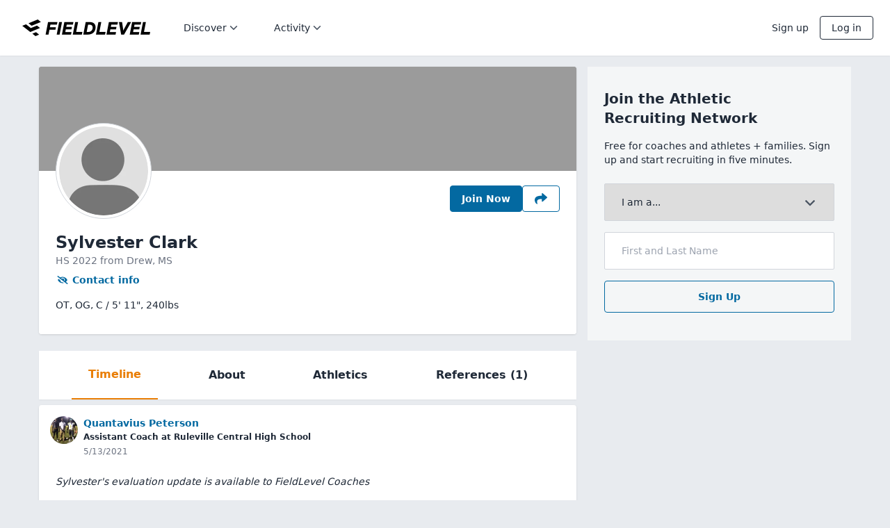

--- FILE ---
content_type: text/html; charset=utf-8
request_url: https://www.fieldlevel.com/app/profile/sylvester.clark/football
body_size: 9731
content:

<!DOCTYPE html>

<html lang="en">

<head>

    <meta charset="utf-8">
    <meta http-equiv="X-UA-Compatible" content="IE=edge,chrome=1">
    <meta name="viewport"
          content="width=device-width, minimum-scale=1.0, maximum-scale=5.0, initial-scale=1.0, user-scalable=yes, viewport-fit=cover">

    <title>Sylvester Clark&#39;s Football Recruiting Profile | FieldLevel</title>

    
    <meta name="description" content="Offensive Tackle/Offensive Guard/Center | 5&#39; 11&quot; | 240lbs | Drew, MS | Learn More About Sylvester"/>


<!-- Twitter Card data -->
    <meta name="twitter:card" content="summary"/>

    <meta name="twitter:site" content="@FieldLevel"/>

    <meta name="twitter:title" content="Sylvester Clark (MS) - OT,OG,C - 5&#39; 11&quot; - 240lbs"/>

    <meta name="twitter:description" content="View Sylvester Clark&#39;s highlight videos and private coach assessments on FieldLevel"/>

    <meta name="twitter:image:alt" content="Sylvester Clark Profile Photo"/>

    <meta name="twitter:image" content="https://www.fieldlevel.com/webapi/v2/Images/GetHeadshot?Height=300&amp;UserGuid=00000000-0000-0000-0000-000000000000"/>


<!-- Open Graph data -->
    <meta property="og:site_name" content="FieldLevel">

    <meta property="og:title" content="Sylvester Clark&#39;s Football Recruiting Profile | FieldLevel"/>

    <meta property="og:type" content="profile"/>

    <meta property="og:url" content="https://www.fieldlevel.com/app/profile/sylvester.clark/football"/>

    <meta property="og:image" content="https://www.fieldlevel.com/webapi/v2/Images/GetHeadshot?Height=300&amp;UserGuid=00000000-0000-0000-0000-000000000000"/>

    <meta property="og:image:height" content="200"/>


    <meta property="og:image:width" content="200"/>

    <meta property="og:description" content="Offensive Tackle/Offensive Guard/Center | 5&#39; 11&quot; | 240lbs | Drew, MS | Learn More About Sylvester"/>

    
    <link rel="manifest" href="/assets/manifest.json?v=3f30b112daed994fd26327e5311419d239e286aa" />
    <link rel="shortcut icon" type="image/x-icon"
          href="/assets/favicon.ico?v=153358f46c2f70ca4fc3c7586168930a73fb0feb" />
    <link rel="icon" type="image/png" sizes="16x16"
          href="/assets/favicon-16.png?v=2833b12f4d6b7205eaf80b2483a6983f23d88d76" />
    <link rel="icon" type="image/png" sizes="32x32"
          href="/assets/favicon-32.png?v=e1c81e62f00131624f08b6e89d2d5dc23a379641" />
    <link rel="apple-touch-icon" size="180x180"
          href="/assets/apple-touch-icon.png?v=4e3a0d7c5743b333c79024615de700ddb21e226a" />

    <link rel="preconnect" href="https://image.mux.com/" crossorigin />
    <link rel="dns-prefetch" href="https://image.mux.com/" />

    <link rel="preconnect" href="https://imagedelivery.net/" crossorigin />
    <link rel="dns-prefetch" href="https://imagedelivery.net/" />

    <meta name="apple-mobile-web-app-title" content="FieldLevel">
    <meta name="application-name" content="FieldLevel">
    <meta name="msapplication-TileColor" content="#ffffff">
    <meta name="theme-color" content="#ffffff">


    
<script nonce="1DalKAWPNPwl2wJf3yEYN5QWZAZJ79yKvIYilAd6OOOsgutJeXIFqV9PHoRP/DN1Lkos1hK8A/I+4mUePtpHsw==">
window.dataLayer = window.dataLayer || [];
</script>

<!-- Google Tag Manager -->
<script nonce="1DalKAWPNPwl2wJf3yEYN5QWZAZJ79yKvIYilAd6OOOsgutJeXIFqV9PHoRP/DN1Lkos1hK8A/I+4mUePtpHsw==">(function(w,d,s,l,i){w[l]=w[l]||[];w[l].push({'gtm.start':
new Date().getTime(),event:'gtm.js'});var f=d.getElementsByTagName(s)[0],
j=d.createElement(s),dl=l!='dataLayer'?'&l='+l:'';j.async=true;j.src=
'https://www.googletagmanager.com/gtm.js?id='+i+dl;f.parentNode.insertBefore(j,f);
})(window,document,'script','dataLayer','GTM-NVT4NW');</script>
<!-- End Google Tag Manager -->


    

    <base href="/">

        <link nonce="1DalKAWPNPwl2wJf3yEYN5QWZAZJ79yKvIYilAd6OOOsgutJeXIFqV9PHoRP/DN1Lkos1hK8A/I+4mUePtpHsw==" rel="stylesheet" href="/assets/v4/dist/app-public.bundle.87f9b6937f081d90aefe.css" />

    <style nonce="1DalKAWPNPwl2wJf3yEYN5QWZAZJ79yKvIYilAd6OOOsgutJeXIFqV9PHoRP/DN1Lkos1hK8A/I+4mUePtpHsw==" type="text/css">
        [ng\:cloak],
        [ng-cloak],
        [data-ng-cloak],
        [x-ng-cloak],
        .ng-cloak,
        .x-ng-cloak {
            display: none !important;
        }

        @keyframes spinner {
            to {
                transform: rotate(360deg);
            }
        }

        #loading {
            position: relative;
        }

            #loading:before {
                content: '';
                box-sizing: border-box;
                position: absolute;
                top: 50%;
                left: 50%;
                width: 40px;
                height: 40px;
                margin-top: -10px;
                margin-left: -10px;
                border-radius: 50%;
                border: 2px solid #ccc;
                border-top-color: #000;
                animation: spinner .6s linear infinite;
            }
    </style>

    <script nonce="1DalKAWPNPwl2wJf3yEYN5QWZAZJ79yKvIYilAd6OOOsgutJeXIFqV9PHoRP/DN1Lkos1hK8A/I+4mUePtpHsw==" type="text/javascript">
        // set up initial window.fieldlevel object
        window.fieldlevel = {};
        window.fieldlevel.constants = {};
        window.fieldlevel.constants.AUTH_PROFILE = {"AreProductsEnabledForSport":false,"CurrentAcademicYear":0,"DisplayName":null,"Email":null,"Experiments":[],"FirstName":null,"Guid":"00000000-0000-0000-0000-000000000000","HasCommitment":false,"HasGraduatedHighSchool":true,"HasMultipleAccounts":false,"HasOpenInviteToCoach":false,"Headline":null,"HighSchoolGraduationYear":0,"IdThatRepresentsThisPersonInAllDatabases":"00000000-0000-0000-0000-000000000000","IsAdmin":false,"IsAlumniOnly":false,"IsAthlete":false,"IsAuthenticated":false,"IsCoach":false,"IsEligibleForRecruitment":false,"IsJuco":false,"IsMarketplaceUser":false,"IsPromoter":false,"IsRecruiter":false,"IsSuperUser":false,"LastName":"","NotSeekingRecruitment":false,"OrganizationAdmins":null,"ProfileId":null,"SportId":0,"UserId":0,"Username":null,"UserTitle":null,"UserTitleEnum":0};
        window.fieldlevel.constants.WEB_VITALS_THROTTLE = '0.10';
    </script>


        <script nonce="1DalKAWPNPwl2wJf3yEYN5QWZAZJ79yKvIYilAd6OOOsgutJeXIFqV9PHoRP/DN1Lkos1hK8A/I+4mUePtpHsw==" type="text/javascript">
            window.flMuxEnvKey = 'tr39cesctp5u87mg7f5g1u5re';
        </script>

    
    
    




</head>

<body class="app-public" route-css-classnames>
    
<!-- Google Tag Manager (noscript) -->
<noscript><iframe src="https://www.googletagmanager.com/ns.html?id=GTM-NVT4NW"
height="0" width="0" style="display:none;visibility:hidden"></iframe></noscript>
<!-- End Google Tag Manager (noscript) -->



    <script nonce="1DalKAWPNPwl2wJf3yEYN5QWZAZJ79yKvIYilAd6OOOsgutJeXIFqV9PHoRP/DN1Lkos1hK8A/I+4mUePtpHsw==" type="text/javascript" src="/assets/v4/dist/bootstrap.bundle.59dce2b6f74806b95c33.js"></script>


    <script nonce="1DalKAWPNPwl2wJf3yEYN5QWZAZJ79yKvIYilAd6OOOsgutJeXIFqV9PHoRP/DN1Lkos1hK8A/I+4mUePtpHsw==" type="text/javascript">
        function handleCriticalError(message) {
            // For proper styling in an error condition, we need to include the app.bundle.css
            var appCssLinkElements = document.head.querySelectorAll("link[href='/assets/v4/dist/app.bundle.e23b3a9ac39fa393bbe3.css']");
            if (!appCssLinkElements.length) {
                var linkTag = document.createElement('link');
                linkTag.setAttribute('rel', 'stylesheet');
                linkTag.setAttribute('href', "/assets/v4/dist/app.bundle.e23b3a9ac39fa393bbe3.css");
                document.head.appendChild(linkTag);
            }

            var errorMessage = document.getElementById('critical-error-message');
            if (errorMessage) errorMessage.style.display = 'block';

            var loadingIndicator = document.getElementById('loading');
            if (loadingIndicator) loadingIndicator.remove();

            throw new Error(message);
        }

        var _FAILED_SCRIPTS = [];
        function _trackFailedScript(el) {
            _FAILED_SCRIPTS.push(el.src);
        }
        function _checkFailedScripts() {
            if (_FAILED_SCRIPTS.length) {
                handleCriticalError('Critical scripts failed to load. Failed scripts: ' + _FAILED_SCRIPTS.toString());
            }
        }
    </script>

    <style nonce="1DalKAWPNPwl2wJf3yEYN5QWZAZJ79yKvIYilAd6OOOsgutJeXIFqV9PHoRP/DN1Lkos1hK8A/I+4mUePtpHsw==" type="text/css">
        #critical-error-message {
            display: none;
            position: fixed;
            top: 0;
            right: 0;
            bottom: 0;
            left: 0;
            z-index: 10000;
            padding: 50px 20px 20px 20px;
            background: #FFF;
            text-align: center;
            font-family: system-ui, -apple-system, 'Segoe UI', Roboto, Helvetica, Arial, sans-serif, 'Apple Color Emoji', 'Segoe UI Emoji';
        }

        .mark-only-logo {
            display: inline-block;
            margin-bottom: 30px;
            width: 60px;
            height: 60px;
        }

        #critical-error-message .message-container {
            max-width: 700px;
            margin: auto;
        }

        #critical-error-message .subtext-container {
            margin: 32px 0;
            font-size: 16px;
        }

        #critical-error-message .subtext-container p {
           margin-bottom: 16px;
        }
        
        #critical-error-message .reload-button {
            background: transparent;
            color: #0369a1;
            border-color: rgb(3 105 161);
            border-width: 1px;
            padding: 0.5rem 1rem;
            border-radius: 0.25rem;
            font-weight: 600;
        }
        
        #critical-error-message .reload-button:hover {
            background: rgb(3 105 161 / 0.05);
        }
        
        #critical-error-message .reload-button:active {
            background: rgb(3 105 161 / 0.1);
        }
    </style>

    <div id="critical-error-message">
        <a href="/" target="_self">
            <img src="/assets/v5/img/fl-mark-only.svg" class="mark-only-logo" />
        </a>
        <div class="message-container">
            <h2>Sorry, something went wrong</h2>
            <div class="subtext-container">
                <p>FieldLevel is aware of the issue, but it may be temporary. Please try again.</p>
                <button class="reload-button" onclick="window.location.reload()">Reload</button>
            </div>
        </div>
    </div>


        <script nonce="1DalKAWPNPwl2wJf3yEYN5QWZAZJ79yKvIYilAd6OOOsgutJeXIFqV9PHoRP/DN1Lkos1hK8A/I+4mUePtpHsw==" type="text/javascript">
            if (window.history) {
                // To avoid any premature restoration before js can load, enable manual control at the outset
                window.history.scrollRestoration = "manual";
            }
        </script>
        <style nonce="1DalKAWPNPwl2wJf3yEYN5QWZAZJ79yKvIYilAd6OOOsgutJeXIFqV9PHoRP/DN1Lkos1hK8A/I+4mUePtpHsw==" type="text/css">
            #app-public-root #loading {
                margin-top: 200px;
            }
        </style>
        <div id="app-public-root">
            <div id="loading"></div>
        </div>







<div ui-view class="responsive-fonts"></div>


        <script nonce="1DalKAWPNPwl2wJf3yEYN5QWZAZJ79yKvIYilAd6OOOsgutJeXIFqV9PHoRP/DN1Lkos1hK8A/I+4mUePtpHsw==" type="text/javascript">
            function attachConstants() {

                window.fieldlevel.constants.ENUM_UTM_MEDIUM = {"None":{"EnumName":"None","Label":"None","Value":0},"Email":{"EnumName":"Email","Label":"Email","Value":1},"Sms":{"EnumName":"Sms","Label":"Sms","Value":2},"Share":{"EnumName":"Share","Label":"Share","Value":3},"Native":{"EnumName":"Native","Label":"Native","Value":4},"QRCode":{"EnumName":"QRCode","Label":"QRCode","Value":5}};
                window.fieldlevel.constants.ENUM_USER_TITLE = [{"Label":"Head Coach","Value":1},{"Label":"Assistant Coach","Value":2},{"Label":"Volunteer Coach","Value":256},{"Label":"Director of Operations","Value":4},{"Label":"Athletic Director","Value":32},{"Label":"Recruiting Coordinator","Value":128},{"Label":"Trainer","Value":16384}];
                window.fieldlevel.constants.ENUM_ATHLETIC_ASSOCIATION = [{"EnumName":"Professional","Label":"Professional","Value":4096},{"EnumName":"NcaaD1","Label":"NCAA D1","Value":8},{"EnumName":"NcaaD2","Label":"NCAA D2","Value":1},{"EnumName":"NcaaD3","Label":"NCAA D3","Value":2},{"EnumName":"USports","Label":"U SPORTS","Value":65536},{"EnumName":"Naia","Label":"NAIA","Value":64},{"EnumName":"Uscaa","Label":"USCAA","Value":8192},{"EnumName":"Nccaa","Label":"NCCAA","Value":16384},{"EnumName":"Ira","Label":"IRA","Value":524288},{"EnumName":"Acra","Label":"ACRA","Value":1048576},{"EnumName":"Cwpa","Label":"CWPA","Value":131072},{"EnumName":"Acha","Label":"ACHA D1","Value":2097152},{"EnumName":"AchaD2","Label":"ACHA D2","Value":1073741825},{"EnumName":"AchaD3","Label":"ACHA D3","Value":1073741826},{"EnumName":"AAUHockey","Label":"AAU","Value":1073741827},{"EnumName":"Usbc","Label":"USBC","Value":4194304},{"EnumName":"Naigc","Label":"NAIGC","Value":8388608},{"EnumName":"Cscaa","Label":"CSCAA","Value":16777216},{"EnumName":"Ncwa","Label":"NCWA","Value":33554432},{"EnumName":"Nirca","Label":"NIRCA","Value":1073741829},{"EnumName":"Usacfc","Label":"USACFC","Value":67108864},{"EnumName":"Uscsa","Label":"USCSA","Value":134217728},{"EnumName":"Mcla","Label":"MCLA","Value":2048},{"EnumName":"Wcla","Label":"WCLA","Value":1073741830},{"EnumName":"NationalTeam","Label":"National Team","Value":262144},{"EnumName":"NjcaaD1","Label":"NJCAA D1","Value":4},{"EnumName":"NjcaaD2","Label":"NJCAA D2","Value":16},{"EnumName":"NjcaaD3","Label":"NJCAA D3","Value":32},{"EnumName":"Cccaa","Label":"CCCAA","Value":128},{"EnumName":"Ccaa","Label":"CCAA","Value":32768},{"EnumName":"Nwac","Label":"NWAC","Value":256},{"EnumName":"Icaa","Label":"ICAA","Value":1073741831},{"EnumName":"OtherCollegiate","Label":"Other - Collegiate","Value":268435456},{"EnumName":"PostGrad","Label":"Post Grad","Value":1073741824},{"EnumName":"HighSchool","Label":"High School","Value":512},{"EnumName":"ClubHighSchool","Label":"Club/Travel","Value":1024},{"EnumName":"TrainingFacility","Label":"Private Coach/Training Facility","Value":536870912}];
                window.fieldlevel.constants.ENUM_SPORT = [{"BaseName":"None","BaseNameLabel":"None","IsActive":false,"IsFemale":false,"IsPositionlessSport":false,"LabelAlpha":"None","LabelNoGender":"None","EnumName":"None","Label":"None","Value":0},{"BaseName":"Baseball","BaseNameLabel":"Baseball","IsActive":true,"IsFemale":false,"IsPositionlessSport":false,"LabelAlpha":"Baseball","LabelNoGender":"Baseball","EnumName":"Baseball","Label":"Baseball","Value":1},{"BaseName":"Basketball","BaseNameLabel":"Basketball","IsActive":true,"IsFemale":false,"IsPositionlessSport":false,"LabelAlpha":"Basketball (M)","LabelNoGender":"Basketball","EnumName":"BasketballMen","Label":"Men\u0027s Basketball","Value":16},{"BaseName":"Basketball","BaseNameLabel":"Basketball","IsActive":true,"IsFemale":true,"IsPositionlessSport":false,"LabelAlpha":"Basketball (W)","LabelNoGender":"Basketball","EnumName":"BasketballWomen","Label":"Women\u0027s Basketball","Value":32},{"BaseName":"Cross Country","BaseNameLabel":"Cross Country","IsActive":true,"IsFemale":false,"IsPositionlessSport":true,"LabelAlpha":"Cross Country (M)","LabelNoGender":"Cross Country","EnumName":"CrossCountryMen","Label":"Men\u0027s Cross Country","Value":524288},{"BaseName":"Cross Country","BaseNameLabel":"Cross Country","IsActive":true,"IsFemale":true,"IsPositionlessSport":true,"LabelAlpha":"Cross Country (W)","LabelNoGender":"Cross Country","EnumName":"CrossCountryWomen","Label":"Women\u0027s Cross Country","Value":1048576},{"BaseName":"Field Hockey","BaseNameLabel":"Field Hockey","IsActive":true,"IsFemale":true,"IsPositionlessSport":false,"LabelAlpha":"Field Hockey (W)","LabelNoGender":"Field Hockey","EnumName":"FieldHockeyWomen","Label":"Women\u0027s Field Hockey","Value":536870912},{"BaseName":"Football","BaseNameLabel":"Football","IsActive":true,"IsFemale":false,"IsPositionlessSport":false,"LabelAlpha":"Football","LabelNoGender":"Football","EnumName":"Football","Label":"Football","Value":256},{"BaseName":"Golf","BaseNameLabel":"Golf","IsActive":true,"IsFemale":false,"IsPositionlessSport":true,"LabelAlpha":"Golf (M)","LabelNoGender":"Golf","EnumName":"GolfMen","Label":"Men\u0027s Golf","Value":512},{"BaseName":"Golf","BaseNameLabel":"Golf","IsActive":true,"IsFemale":true,"IsPositionlessSport":true,"LabelAlpha":"Golf (W)","LabelNoGender":"Golf","EnumName":"GolfWomen","Label":"Women\u0027s Golf","Value":1024},{"BaseName":"Ice Hockey","BaseNameLabel":"Ice Hockey","IsActive":true,"IsFemale":false,"IsPositionlessSport":false,"LabelAlpha":"Ice Hockey (M)","LabelNoGender":"Ice Hockey","EnumName":"IceHockeyMen","Label":"Men\u0027s Ice Hockey","Value":67108864},{"BaseName":"Ice Hockey","BaseNameLabel":"Ice Hockey","IsActive":true,"IsFemale":true,"IsPositionlessSport":false,"LabelAlpha":"Ice Hockey (W)","LabelNoGender":"Ice Hockey","EnumName":"IceHockeyWomen","Label":"Women\u0027s Ice Hockey","Value":134217728},{"BaseName":"Lacrosse","BaseNameLabel":"Lacrosse","IsActive":true,"IsFemale":false,"IsPositionlessSport":false,"LabelAlpha":"Lacrosse (M)","LabelNoGender":"Lacrosse","EnumName":"LacrosseMen","Label":"Men\u0027s Lacrosse","Value":4},{"BaseName":"Lacrosse","BaseNameLabel":"Lacrosse","IsActive":true,"IsFemale":true,"IsPositionlessSport":false,"LabelAlpha":"Lacrosse (W)","LabelNoGender":"Lacrosse","EnumName":"LacrosseWomen","Label":"Women\u0027s Lacrosse","Value":8},{"BaseName":"Rowing","BaseNameLabel":"Rowing","IsActive":true,"IsFemale":false,"IsPositionlessSport":false,"LabelAlpha":"Rowing (M)","LabelNoGender":"Rowing","EnumName":"RowingMen","Label":"Men\u0027s Rowing","Value":2048},{"BaseName":"Rowing","BaseNameLabel":"Rowing","IsActive":true,"IsFemale":true,"IsPositionlessSport":false,"LabelAlpha":"Rowing (W)","LabelNoGender":"Rowing","EnumName":"RowingWomen","Label":"Women\u0027s Rowing","Value":4096},{"BaseName":"Beach Volleyball","BaseNameLabel":"Beach Volleyball","IsActive":true,"IsFemale":true,"IsPositionlessSport":false,"LabelAlpha":"Beach Volleyball (W)","LabelNoGender":"Beach Volleyball","EnumName":"BeachVolleyballWomen","Label":"Women\u0027s Beach Volleyball","Value":33554432},{"BaseName":"Soccer","BaseNameLabel":"Soccer","IsActive":true,"IsFemale":false,"IsPositionlessSport":false,"LabelAlpha":"Soccer (M)","LabelNoGender":"Soccer","EnumName":"SoccerMen","Label":"Men\u0027s Soccer","Value":64},{"BaseName":"Soccer","BaseNameLabel":"Soccer","IsActive":true,"IsFemale":true,"IsPositionlessSport":false,"LabelAlpha":"Soccer (W)","LabelNoGender":"Soccer","EnumName":"SoccerWomen","Label":"Women\u0027s Soccer","Value":128},{"BaseName":"Softball","BaseNameLabel":"Softball","IsActive":true,"IsFemale":true,"IsPositionlessSport":false,"LabelAlpha":"Softball","LabelNoGender":"Softball","EnumName":"Softball","Label":"Softball","Value":2},{"BaseName":"Swim","BaseNameLabel":"Swim","IsActive":true,"IsFemale":false,"IsPositionlessSport":false,"LabelAlpha":"Swimming (M)","LabelNoGender":"Swimming","EnumName":"SwimMen","Label":"Men\u0027s Swimming","Value":2097152},{"BaseName":"Swim","BaseNameLabel":"Swim","IsActive":true,"IsFemale":true,"IsPositionlessSport":false,"LabelAlpha":"Swimming (W)","LabelNoGender":"Swimming","EnumName":"SwimWomen","Label":"Women\u0027s Swimming","Value":4194304},{"BaseName":"Tennis","BaseNameLabel":"Tennis","IsActive":true,"IsFemale":false,"IsPositionlessSport":true,"LabelAlpha":"Tennis (M)","LabelNoGender":"Tennis","EnumName":"TennisMen","Label":"Men\u0027s Tennis","Value":8192},{"BaseName":"Tennis","BaseNameLabel":"Tennis","IsActive":true,"IsFemale":true,"IsPositionlessSport":true,"LabelAlpha":"Tennis (W)","LabelNoGender":"Tennis","EnumName":"TennisWomen","Label":"Women\u0027s Tennis","Value":16384},{"BaseName":"Track","BaseNameLabel":"Track","IsActive":true,"IsFemale":false,"IsPositionlessSport":false,"LabelAlpha":"Track \u0026 Field (M)","LabelNoGender":"Track \u0026 Field","EnumName":"TrackMen","Label":"Men\u0027s Track \u0026 Field","Value":8388608},{"BaseName":"Track","BaseNameLabel":"Track","IsActive":true,"IsFemale":true,"IsPositionlessSport":false,"LabelAlpha":"Track \u0026 Field (W)","LabelNoGender":"Track \u0026 Field","EnumName":"TrackWomen","Label":"Women\u0027s Track \u0026 Field","Value":16777216},{"BaseName":"Volleyball","BaseNameLabel":"Volleyball","IsActive":true,"IsFemale":false,"IsPositionlessSport":false,"LabelAlpha":"Volleyball (M)","LabelNoGender":"Volleyball","EnumName":"VolleyballMen","Label":"Men\u0027s Volleyball","Value":32768},{"BaseName":"Volleyball","BaseNameLabel":"Volleyball","IsActive":true,"IsFemale":true,"IsPositionlessSport":false,"LabelAlpha":"Volleyball (W)","LabelNoGender":"Volleyball","EnumName":"VolleyballWomen","Label":"Women\u0027s Volleyball","Value":65536},{"BaseName":"Water Polo","BaseNameLabel":"Water Polo","IsActive":true,"IsFemale":false,"IsPositionlessSport":false,"LabelAlpha":"Water Polo (M)","LabelNoGender":"Water Polo","EnumName":"WaterPoloMen","Label":"Men\u0027s Water Polo","Value":131072},{"BaseName":"Water Polo","BaseNameLabel":"Water Polo","IsActive":true,"IsFemale":true,"IsPositionlessSport":false,"LabelAlpha":"Water Polo (W)","LabelNoGender":"Water Polo","EnumName":"WaterPoloWomen","Label":"Women\u0027s Water Polo","Value":262144},{"BaseName":"Bowling","BaseNameLabel":"Bowling","IsActive":true,"IsFemale":true,"IsPositionlessSport":false,"LabelAlpha":"Bowling (W)","LabelNoGender":"Bowling","EnumName":"BowlingWomen","Label":"Women\u0027s Bowling","Value":536870916},{"BaseName":"Bowling","BaseNameLabel":"Bowling","IsActive":true,"IsFemale":false,"IsPositionlessSport":false,"LabelAlpha":"Bowling (M)","LabelNoGender":"Bowling","EnumName":"BowlingMen","Label":"Men\u0027s Bowling","Value":536870915},{"BaseName":"Gymnastics","BaseNameLabel":"Gymnastics","IsActive":true,"IsFemale":true,"IsPositionlessSport":false,"LabelAlpha":"Gymnastics (W)","LabelNoGender":"Gymnastics","EnumName":"GymnasticsWomen","Label":"Women\u0027s Gymnastics","Value":536870918},{"BaseName":"Gymnastics","BaseNameLabel":"Gymnastics","IsActive":true,"IsFemale":false,"IsPositionlessSport":false,"LabelAlpha":"Gymnastics (M)","LabelNoGender":"Gymnastics","EnumName":"GymnasticsMen","Label":"Men\u0027s Gymnastics","Value":536870917},{"BaseName":"Rifle","BaseNameLabel":"Rifle","IsActive":true,"IsFemale":true,"IsPositionlessSport":false,"LabelAlpha":"Rifle (W)","LabelNoGender":"Rifle","EnumName":"RifleWomen","Label":"Women\u0027s Rifle","Value":536870914},{"BaseName":"Rifle","BaseNameLabel":"Rifle","IsActive":true,"IsFemale":false,"IsPositionlessSport":false,"LabelAlpha":"Rifle (M)","LabelNoGender":"Rifle","EnumName":"RifleMen","Label":"Men\u0027s Rifle","Value":536870913},{"BaseName":"Wrestling","BaseNameLabel":"Wrestling","IsActive":true,"IsFemale":true,"IsPositionlessSport":false,"LabelAlpha":"Wrestling (W)","LabelNoGender":"Wrestling","EnumName":"WrestlingWomen","Label":"Women\u0027s Wrestling","Value":536870920},{"BaseName":"Wrestling","BaseNameLabel":"Wrestling","IsActive":true,"IsFemale":false,"IsPositionlessSport":false,"LabelAlpha":"Wrestling (M)","LabelNoGender":"Wrestling","EnumName":"WrestlingMen","Label":"Men\u0027s Wrestling","Value":536870919},{"BaseName":"Fencing","BaseNameLabel":"Fencing","IsActive":true,"IsFemale":false,"IsPositionlessSport":false,"LabelAlpha":"Fencing (M)","LabelNoGender":"Fencing","EnumName":"FencingMen","Label":"Men\u0027s Fencing","Value":536870923},{"BaseName":"Fencing","BaseNameLabel":"Fencing","IsActive":true,"IsFemale":true,"IsPositionlessSport":false,"LabelAlpha":"Fencing (W)","LabelNoGender":"Fencing","EnumName":"FencingWomen","Label":"Women\u0027s Fencing","Value":536870924},{"BaseName":"Flag Football","BaseNameLabel":"Flag Football","IsActive":true,"IsFemale":true,"IsPositionlessSport":false,"LabelAlpha":"Flag Football (W)","LabelNoGender":"Flag Football","EnumName":"FlagFootballWomen","Label":"Women\u0027s Flag Football","Value":536870925},{"BaseName":"Diving","BaseNameLabel":"Diving","IsActive":true,"IsFemale":false,"IsPositionlessSport":false,"LabelAlpha":"Diving (M)","LabelNoGender":"Diving","EnumName":"DivingMen","Label":"Men\u0027s Diving","Value":536870926},{"BaseName":"Diving","BaseNameLabel":"Diving","IsActive":true,"IsFemale":true,"IsPositionlessSport":false,"LabelAlpha":"Diving (W)","LabelNoGender":"Diving","EnumName":"DivingWomen","Label":"Women\u0027s Diving","Value":536870927},{"BaseName":"Skiing - Alpine","BaseNameLabel":"Skiing - Alpine","IsActive":true,"IsFemale":false,"IsPositionlessSport":false,"LabelAlpha":"Skiing - Alpine (M)","LabelNoGender":"Alpine Skiing","EnumName":"AlpineSkiingMen","Label":"Men\u0027s Alpine Skiing","Value":536870928},{"BaseName":"Skiing - Alpine","BaseNameLabel":"Skiing - Alpine","IsActive":true,"IsFemale":true,"IsPositionlessSport":false,"LabelAlpha":"Skiing - Alpine (W)","LabelNoGender":"Alpine Skiing","EnumName":"AlpineSkiingWomen","Label":"Women\u0027s Alpine Skiing","Value":536870929},{"BaseName":"Skiing - Nordic","BaseNameLabel":"Skiing - Nordic","IsActive":true,"IsFemale":false,"IsPositionlessSport":false,"LabelAlpha":"Skiing - Nordic (M)","LabelNoGender":"Nordic Skiing","EnumName":"NordicSkiingMen","Label":"Men\u0027s Nordic Skiing","Value":536870930},{"BaseName":"Skiing - Nordic","BaseNameLabel":"Skiing - Nordic","IsActive":true,"IsFemale":true,"IsPositionlessSport":false,"LabelAlpha":"Skiing - Nordic (W)","LabelNoGender":"Nordic Skiing","EnumName":"NordicSkiingWomen","Label":"Women\u0027s Nordic Skiing","Value":536870931}];
                window.fieldlevel.constants.ENUM_SCHOOL_TYPE = [{"Label":"High school","Value":0},{"Label":"Post grad","Value":3},{"Label":"2-year college","Value":1},{"Label":"4-year college","Value":2},{"Label":"Professional","Value":4}];
                window.fieldlevel.constants.ENUM_ATHLETE_PROFILE_ACTIVITY_TYPE = [{"EnumName":"SearchAppearance","Label":"Search appearance","Value":0},{"EnumName":"ProfileView","Label":"Profile view","Value":1},{"EnumName":"HighlightView","Label":"Video/Link view","Value":2},{"EnumName":"Follow","Label":"Follow","Value":5},{"EnumName":"ContactRequestResponse","Label":"Response to \"Full Profile Request\"","Value":4},{"EnumName":"PromotionSent","Label":"Promotion Sent","Value":3},{"EnumName":"ContactCollegeSent","Label":"Message Sent","Value":6},{"EnumName":"ContactCollegeViewed","Label":"Message Viewed","Value":7}];
                window.fieldlevel.constants.ENUM_ATHLETE_PLAN = [{"EnumName":"Free","Label":"Free","Value":0},{"EnumName":"ProfileActivity","Label":"Basic","Value":1},{"EnumName":"AdvancedMatching","Label":"Premium","Value":2},{"EnumName":"Ranking","Label":"Premium+","Value":3}];
                window.fieldlevel.constants.ENUM_ATHLETE_ALERT_TYPE = [{"EnumName":"Position","Label":"Position","Value":0},{"EnumName":"SATScore","Label":"SATScore","Value":1},{"EnumName":"PendingTeamInvite","Label":"PendingTeamInvite","Value":2},{"EnumName":"EmailUnconfirmed","Label":"EmailUnconfirmed","Value":3},{"EnumName":"PendingAlumniInvite","Label":"PendingAlumniInvite","Value":4},{"EnumName":"CoachTargetSchoolSuggestion","Label":"CoachTargetSchoolSuggestion","Value":5},{"EnumName":"GuardianRequired","Label":"GuardianRequired","Value":7},{"EnumName":"NoCoachOnTeam","Label":"NoCoachOnTeam","Value":11},{"EnumName":"ProfileVisibility","Label":"ProfileVisibility","Value":12},{"EnumName":"NoTeamOrRequest","Label":"NoTeamOrRequest","Value":13},{"EnumName":"RecruiterFollowedAthlete","Label":"RecruiterFollowedAthlete","Value":14},{"EnumName":"AddSportProfile","Label":"AddSportProfile","Value":15}];
                window.fieldlevel.constants.ENUM_ATHLETE_ACTIVITY_FEED_ITEM_TYPE = [{"EnumName":"PromotionGroup","Label":"PromotionGroup","Value":0},{"EnumName":"AthleteFollow","Label":"AthleteFollow","Value":1},{"EnumName":"ProfileActivityPoints","Label":"ProfileActivityPoints","Value":2},{"EnumName":"TeamConnection","Label":"TeamConnection","Value":3},{"EnumName":"JoinedFieldLevel","Label":"JoinedFieldLevel","Value":4},{"EnumName":"MatchingUpdate","Label":"MatchingUpdate","Value":5},{"EnumName":"ProfileActivity","Label":"ProfileActivity","Value":6},{"EnumName":"TeammatesProfileActivity","Label":"TeammatesProfileActivity","Value":7},{"EnumName":"AddedTargetSchool","Label":"AddedTargetSchool","Value":8},{"EnumName":"TeamRoster","Label":"TeamRoster","Value":10},{"EnumName":"Recommendations","Label":"Recommendations","Value":11},{"EnumName":"CoverLetterRead","Label":"CoverLetterRead","Value":12},{"EnumName":"AthletesNearby","Label":"AthletesNearby","Value":13},{"EnumName":"CollegesNearby","Label":"CollegesNearby","Value":14},{"EnumName":"TeamsNearby","Label":"TeamsNearby","Value":15},{"EnumName":"TargetSchoolPostedEvent","Label":"TargetSchoolPostedEvent","Value":16},{"EnumName":"EventsPosted","Label":"EventsPosted","Value":17},{"EnumName":"RecruitingNeedDetail","Label":"RecruitingNeedDetail","Value":18},{"EnumName":"RecruitingNeedRollup","Label":"RecruitingNeedRollup","Value":19},{"EnumName":"MultisportProfile","Label":"MultisportProfile","Value":20}];
                window.fieldlevel.constants.ENUM_COMMITMENT_LEVEL = [{"EnumName":"Uncommitted","Label":"Uncommitted","Value":0},{"EnumName":"VerbalCommitment","Label":"Verbally Committed","Value":1},{"EnumName":"LetterOfIntent","Label":"Signed Commitment","Value":2},{"EnumName":"CommittedToOther","Label":"Committed to Other","Value":3},{"EnumName":"AcademicsOrWalkon","Label":"Academics/Walk-on","Value":4}];
                window.fieldlevel.constants.ENUM_TEAM_ROSTER_RECRUITING_ACTIVITY_FEED_ITEM_TYPE = [{"EnumName":"SearchAppearance","Label":"SearchAppearance","Value":0},{"EnumName":"Follow","Label":"Follow","Value":1},{"EnumName":"ProfileView","Label":"ProfileView","Value":2},{"EnumName":"HighlightView","Label":"HighlightView","Value":3}];
                window.fieldlevel.constants.ENUM_PROFILE_ACTIVITY_TYPE = [{"EnumName":"SearchAppearance","Label":"Search appearance","Value":0},{"EnumName":"ProfileView","Label":"Profile view","Value":1},{"EnumName":"HighlightView","Label":"Video/Link view","Value":2},{"EnumName":"Follow","Label":"Follow","Value":5},{"EnumName":"ContactRequestResponse","Label":"Response to \"Full Profile Request\"","Value":4},{"EnumName":"PromotionSent","Label":"Promotion Sent","Value":3},{"EnumName":"ContactCollegeSent","Label":"Message Sent","Value":6},{"EnumName":"ContactCollegeViewed","Label":"Message Viewed","Value":7}];
                window.fieldlevel.constants.WWW_URL = 'https://www.fieldlevel.com';
                window.fieldlevel.constants.CLIENT_IP_COUNTRY_CODE = 'US';
                window.fieldlevel.constants.INTERCOM_APPID = "kuap2ex2";
                window.fieldlevel.constants.RECAPTCHA_SITE_KEY="6Leems0oAAAAAMsnvCK-OQVN_Rv_fnc0aQLFR-mn";
                window.fieldlevel.constants.AUTH_TEAMS = {
                    "approvedAlumni":
            [],
                    "pendingAlumni": []
                    };
                window.fieldlevel.constants.DISMISSIBLE_MESSAGE_IDS = {"AthleteAlertHighSchoolTeam":"athlete-alert--high-school-team","AthleteAlertClubTeam":"athlete-alert--club-team","AthleteSetupGuide":"athlete-setup-guide","AthleteSetupGuideHighSchoolTeam":"athlete-setup-guide--high-school-team","AthleteSetupGuideClubTeam":"athlete-setup-guide--club-team","AthleteWelcomeMessage":"athlete-welcome-message","PromoterMatchingMessage":"promoter-matching-message","TargetSchoolsExcessSchoolsWarning":"target-schools-excess-schools-warning","ShowActivityNumbersOnDashboard":"show-activity-numbers-on-dashboard","AthleteSetTargetSchoolStatusInContact":"athlete-set-target-school-status-in-contact","AthleteSetTargetSchoolStatusOffered":"athlete-set-target-school-status-offered","AthleteTargetSchoolWelcomeMessage":"athlete-target-school-welcome-message","CoachProfileCompleteness":"coach-profile-completeness","CoachAddAlumniMessage":"coach-add-alumni-message","CoachAddAlumniWelcomeMessage":"coach-add-alumni-welcome-message","AthleteSetupGuideFirstUse":"athlete-setup-guide-first-use","CoachDownloadAppInfeed":"coach-download-app-infeed","CoachWelcomeMessage":"coach-welcome-message","CoachWelcomeInfeed":"coach-welcome-infeed","CoachFreeTrialOverlay":"coach-free-trial-overlay","CoachWelcomeOverlay":"coach-welcome-overlay","NetworkDashboardWelcomeMessage":"network-dashboard-welcome-message","PromoFeedItemPostNeed":"promo-feed-item--post-need","PromoFeedItemCoachInvite":"promo-feed-item--coach-invite","SuggestedCoachesFeedItem":"suggested-coaches-feed-item","PromoFeedItemBookDemo":"promo-feed-item--book-demo","FieldLevelNoticeFeedItemAddPrograms":"fieldlevel-notice-feed-item--add-programs","FeedItemExploreVideo":"feed-item-explore-video","AthleteToCoachHomePageInvite":"athlete-to-coach-home-page-invite","TeamPremiumDashboardFirstVisit":"team-premium-dashboard-first-visit","AthleteMarketplaceOverlay":"athlete-marketplace-overlay","CoachInviteAthleteUIChangeFirstVisit":"coach-invite-athlete-ui-change-first-visit","AthleteToCoachHomePageInviteExperiment":"athlete-to-coach-home-page-invite-experiment"};
                window.fieldlevel.constants.ENUM_INSTITUTION_OF_INTEREST_STATUS = [{"EnumName":"Targeting","Label":"Target","Value":0},{"EnumName":"InContact","Label":"Contact","Value":1},{"EnumName":"Offered","Label":"Offered","Value":2},{"EnumName":"Committed","Label":"Committed","Value":3}];
                window.fieldlevel.constants.LIST_FEATURE_TOGGLE_GROUPS = null;
                window.fieldlevel.constants.ENUM_ATHLETIC_ASSOCIATIONS_JUCO = [262144,4,16,32,128,32768,256,1073741831];
                window.fieldlevel.constants.ENUM_ATHLETIC_ASSOCIATONS_CLUB_COLLEGIATE = [2048,1073741830,131072,1048576,524288,2097152,1073741825,1073741826,1073741827,4194304,8388608,16777216,33554432,67108864,1073741829,134217728];
                window.fieldlevel.constants.ENUM_USER_SIGN_UP_LOG_STEP = [{"EnumName":"SignUp","Label":"sign-up","Value":0},{"EnumName":"Welcome","Label":"welcome","Value":10},{"EnumName":"FindTeam","Label":"find-team","Value":20},{"EnumName":"SelectOrg","Label":"select-org","Value":30},{"EnumName":"CreateOrg","Label":"create-org","Value":40},{"EnumName":"CreateTeam","Label":"create-team","Value":50},{"EnumName":"SelectTeam","Label":"select-team","Value":60},{"EnumName":"ConfirmSetup","Label":"confirm-setup","Value":70},{"EnumName":"SendRequest","Label":"send-request","Value":80},{"EnumName":"Confirmation","Label":"confirmation","Value":90},{"EnumName":"Goals","Label":"goals","Value":100},{"EnumName":"RecruitingPositions","Label":"recruiting-positions","Value":120},{"EnumName":"DiscoverAthletes","Label":"discover-athletes","Value":130},{"EnumName":"ProjectedLevels","Label":"projected-levels","Value":140},{"EnumName":"RecommendedCoaches","Label":"recommended-coaches","Value":150},{"EnumName":"Complete","Label":"complete","Value":200}];
                window.fieldlevel.constants.ENABLE_MARKETPLACE_CHECKOUT = false;
                window.fieldlevel.constants.ENABLE_MARKETPLACE_CHECKOUT_SOLD_OUT = false;
                window.fieldlevel.constants.ENABLE_MARKETPLACE_CHECKOUT_LINKS = false;
                window.fieldlevel.constants.MAPBOX_PUBLIC_ACCESS_TOKEN = "pk.eyJ1IjoiZmxtYXBib3giLCJhIjoiY21mb21vczdrMDdobTJwcHNwNnQwbGNpeiJ9.C1UIGCvLMTl4yOy3-IABXw";

                Object.freeze(window.fieldlevel.constants);
            }
            attachConstants();



                if (!window.FLAuthOptions) {
                window.FLAuthOptions = {}
            }
            window.FLAuthOptions.isMasquerading = !!0;
            window.FLAuthOptions.disableLogging = !!0;

        </script>
            <script nonce="1DalKAWPNPwl2wJf3yEYN5QWZAZJ79yKvIYilAd6OOOsgutJeXIFqV9PHoRP/DN1Lkos1hK8A/I+4mUePtpHsw==" type="text/javascript" src="/assets/v4/dist/vendor-app-public.bundle.a94403b5244efbeb0c33.js" onerror="_trackFailedScript(this)"></script>
            <script nonce="1DalKAWPNPwl2wJf3yEYN5QWZAZJ79yKvIYilAd6OOOsgutJeXIFqV9PHoRP/DN1Lkos1hK8A/I+4mUePtpHsw==" type="text/javascript" src="/assets/v4/dist/app-public.bundle.0cae5c87182fa8c417ac.js" onerror="_trackFailedScript(this)"></script>
            <script nonce="1DalKAWPNPwl2wJf3yEYN5QWZAZJ79yKvIYilAd6OOOsgutJeXIFqV9PHoRP/DN1Lkos1hK8A/I+4mUePtpHsw==" type="text/javascript">
                _checkFailedScripts();
            </script>




</body>

</html>


--- FILE ---
content_type: application/x-javascript
request_url: https://www.fieldlevel.com/assets/v4/dist/4142.bundle.cb261b398f02b578ede9.js
body_size: 21229
content:
"use strict";(self.webpackChunkfieldlevel_app=self.webpackChunkfieldlevel_app||[]).push([[4142],{55875:function(e,t,n){n.d(t,{Un:function(){return r},Vd:function(){return s},Xs:function(){return a},yg:function(){return o}});var i=n(31117);const r=e=>{let{ProfileId:t,SportEnum:n,Title:r,Description:o,FileName:s,FileLen:a,FilmTypeEnum:l}=e;return i.A.post("/api/VideoApi/CreateUpload",{ProfileId:t,SportEnum:n,Title:r,Description:o,FileName:s,FileLen:a,FilmTypeEnum:l})},o=e=>{let{ProfileId:t,SportEnum:n,Title:r,FilmTypeEnum:o,Url:s}=e;return i.A.post("/api/VideoApi/CreateWebLinkVideo",{ProfileId:t,SportEnum:n,Title:r,FilmTypeEnum:o,Url:s})},s=e=>{let{webResourceGuid:t}=e;return i.A.put("/api/VideoApi/CancelVideoUpload?webResourceGuid=".concat(t))},a=e=>{let{webResourceGuid:t}=e;return i.A.get("/api/VideoApi/VideoUpload?webResourceGuid=".concat(t))}},91400:function(e,t,n){var i=n(5556),r=n.n(i),o=n(46942),s=n.n(o),a=n(74848);const l=e=>{let{percentComplete:t,hideNumber:n=!1}=e;const i=Math.round(t);return(0,a.jsx)("div",{className:"h-[20px] bg-[#eaeaea] shadow-inner rounded-sm",children:(0,a.jsx)("div",{className:s()("h-full text-on-dark bg-[#5cb85c] text-center rounded-sm",t<100&&"rounded-r-none"),style:{width:"".concat(t,"%"),transition:"width .6s ease"},children:!n&&"".concat(i,"%")})})};l.propTypes={percentComplete:r().number.isRequired,hideNumber:r().bool},t.A=l},77001:function(e,t,n){var i=n(96540),r=n(5556),o=n.n(r),s=n(13026),a=n(15655),l=n(74848);const c=e=>{let{heading:t,text:n,analyticsCategory:r,buttonVariant:o="primary",returnUrl:c}=e;const[d,u]=(0,i.useState)(""),[p,m]=(0,i.useState)(""),{logClick:h}=(0,a.A)(r,"Page CTA",{label:"Sign Up Form"});return(0,l.jsxs)("div",{className:"py-8 px-6 bg-[#f4f6f7] md:flex lg:block",children:[(0,l.jsxs)("div",{className:"block md:flex-1 md:mr-4 lg:flex-0 lg:mr-0",children:[(0,l.jsx)(s.Title,{size:"small",as:"h2",children:t}),(0,l.jsx)("p",{className:"mt-4 text-body",children:n})]}),(0,l.jsxs)("form",{className:"mt-6 mb-2 md:mt-0 md:mb-0 md:flex-1 lg:mt-6 lg:mb-2 lg:flex-0",onSubmit:function(e){e.preventDefault();const t={};"Coach"===d?t.isCoach=!0:"Athlete"===d&&(t.isAthlete=!0),p&&(t.name=p),c&&(t.returnUrl=c);const n=function(e){const t=encodeURIComponent,n=Object.keys(e).map((n=>t(n)+"="+t(e[n]))).join("&");return n?"/join?".concat(n):"/join"}(t);window.location=n},children:[(0,l.jsxs)("div",{children:[(0,l.jsxs)("div",{className:"relative",children:[(0,l.jsxs)("select",{className:"w-full py-4 px-6 border border-base rounded-sm appearance-none",name:"signUpAs",value:d,onChange:e=>u(e.target.value),"aria-label":"I am a...",children:[(0,l.jsx)("option",{value:"",children:"I am a..."}),(0,l.jsx)("option",{value:"Coach",children:"I am a coach"}),(0,l.jsx)("option",{value:"Athlete",children:"I am an athlete"})]}),(0,l.jsx)("div",{className:"absolute top-[18px] right-[25px] pointer-events-none",children:(0,l.jsx)(s.Icon,{source:s.DownMinor})})]}),(0,l.jsx)("input",{className:"w-full mt-4 py-4 px-6 border border-base rounded-sm",name:"signUpName",value:p,onChange:e=>m(e.target.value),type:"text",autoComplete:"off",autoCorrect:"off",placeholder:"First and Last Name","aria-label":"First and Last Name",spellCheck:"false"})]}),(0,l.jsx)("div",{className:"mt-4",children:(0,l.jsx)(s.Button,{variant:"default"===o?void 0:o,fullWidth:!0,submit:!0,size:"large",onClick:h,children:"Sign Up"})})]})]})};c.propTypes={heading:o().string.isRequired,text:o().string.isRequired,analyticsCategory:o().string.isRequired,returnUrl:o().string,buttonVariant:o().oneOf(["default","primary","secondary","plain","destructive"])},t.A=c},49022:function(e,t,n){n.d(t,{A:function(){return d}});var i=n(5556),r=n.n(i),o=n(46942),s=n.n(o),a=n(74848);const l={offWhite:"FL-UnsupportedPlaybookIcon__offWhite",twitter:"FL-UnsupportedPlaybookIcon__Twitter",facebook:"FL-UnsupportedPlaybookIcon__Facebook",premium:"FL-UnsupportedPlaybookIcon__Premium",active:"FL-UnsupportedPlaybookIcon__Active"},c=e=>{let{source:t,color:n}=e;const i=s()("FL-UnsupportedPlaybookIcon__Icon",n&&l[n]),r=t;return(0,a.jsx)("span",{className:i,children:(0,a.jsx)(r,{className:"FL-UnsupportedPlaybookIcon__Svg"})})};c.propTypes={source:r().func,color:r().string};var d=c},77320:function(e,t,n){n.d(t,{h:function(){return V}});var i=n(78659),r=n.n(i),o=n(58253),s=n.n(o),a=n(96540),l=n(13026),c=n(55875),d=n(38661),u=n(91400),p=n(1433),m=n(55101),h=n(90095),f=n(74848);var x=e=>(0,f.jsxs)("svg",{xmlns:"http://www.w3.org/2000/svg",width:"24",height:"24",viewBox:"0 0 24 24",strokeWidth:"2",stroke:"currentColor",fill:"none",strokeLinecap:"round",strokeLinejoin:"round",...e,children:[(0,f.jsx)("path",{stroke:"none",d:"M0 0h24v24H0z",fill:"none"}),(0,f.jsx)("path",{d:"M4 17v2a2 2 0 0 0 2 2h12a2 2 0 0 0 2 -2v-2"}),(0,f.jsx)("path",{d:"M7 9l5 -5l5 5"}),(0,f.jsx)("path",{d:"M12 4l0 12"})]}),g=n(33014),v=n(88313),b=n(65624),j=n(36211),y=n(48422);var C=function(e,t){const n=(0,a.useRef)();(0,a.useEffect)((()=>{n.current=e}),[e]),(0,a.useEffect)((()=>{if(null!==t){let e=setInterval((function(){n.current()}),t);return()=>clearInterval(e)}}),[t])};const w="Video Upload",P=a.createRef(),A=e=>{let{onFileSelected:t,disabled:n}=e;return(0,f.jsxs)(f.Fragment,{children:[(0,f.jsx)(l.Button,{variant:"plain",icon:x,onClick:()=>{n||((0,v.$s)("Choose Video Clicked",w),P.current.click())},disabled:n,children:"Choose video"}),(0,f.jsx)("input",{ref:P,className:"!hidden",type:"file",accept:"video/mp4,video/x-m4v,video/*",onChange:e=>{if(n)return;const i=e.target.files;if(t){const e=i[0];t(e),P.current.value=null}},placeholder:"Describe your video"})]})},E=4,k=0,I=1,R=4,N=e=>{let{message:t}=e;return(0,f.jsxs)("div",{className:"flex justify-start gap-1",children:[(0,f.jsx)("span",{className:"flex-initial",children:(0,f.jsx)(l.Icon,{source:l.ErrorMinor,color:"critical"})}),(0,f.jsx)("p",{className:"text-critical",children:t})]})},S=(e,t,n)=>{const i=t/60,r=n/1e6;switch(e){case"missing":return(0,f.jsx)(N,{message:"Please choose a video to upload."});case"duration":return(0,f.jsx)(N,{message:"The video you chose is too long. Please trim it to be under ".concat(i,":00 minutes.")});case"size":return(0,f.jsx)(N,{message:"The video you chose is too big. Please trim it to be under ".concat(r,"MB.")});case"load":return(0,f.jsx)(N,{message:"The video you chose is not supported. Please choose a different video."});case"other":return(0,f.jsx)(N,{message:"Sorry, something went wrong. Please try again."});default:throw new Error("Unknown video error")}},T=e=>{let{dispatch:t}=e;return(0,f.jsx)("button",{className:"absolute right-[-6px] top-[-6px] flex items-center justify-center cursor-pointer bg-background-black rounded-full",onClick:()=>{(0,v.$s)("Remove Video Clicked",w),t({type:"file.cancel"})},children:(0,f.jsx)("span",{className:"scale-75",children:(0,f.jsx)(l.Icon,{source:l.CloseMinor,color:"onDark"})})})},L={video:null,file:null,upload:null,uploadStart:null,progress:0,showModal:!0,showCancel:!1,cancelConfirm:!1,uploadError:!1,uploadErrorMessage:null,error:null,videoFormat:0},U=(e,t)=>{switch(t.type){case"videoFormat.selected":return{...e,video:null,file:null,error:null,upload:null,uploadError:!1,uploadErrorMessage:null,videoFormat:t.data.videoFormat};case"videoUrl.selected":case"video.selected":return{...e,error:null,uploadError:!1,uploadErrorMessage:null};case"file.loaded":const n={duration:t.data.duration};return{...e,file:t.data.file,video:n};case"file.cancel":return{...e,video:null,file:null,error:null,upload:null,uploadError:!1,uploadErrorMessage:null};case"upload.init":return{...e,error:null,uploadError:!1,uploadErrorMessage:null,progress:0,uploadStart:Date.now()};case"upload.start":const i=Object.assign({},e.video,{Guid:t.data.guid});return{...e,upload:t.data.upload,video:i};case"upload.error":return{...e,uploadError:!0,uploadStart:null,uploadErrorMessage:t.message};case"upload.tick":const o=((e,t)=>{const n=t/100*90;return n>e?n:e})(e.progress,t.data);return{...e,progress:o};case"processing.tick":const a=(e=>{const t=e+s()(.2,.5,!0);return r()(t,0,99.4)})(e.progress);return{...e,progress:a};case"processing.complete":return{...e,progress:100};case"modal.close":return e.upload?{...e,showCancel:!0}:{...L,showModal:!1};case"confirm.cancel":return{...e,showModal:!1};case"dismiss.cancel":return{...e,showCancel:!1};case"error":return{...e,upload:null,uploadError:null,uploadErrorMessage:null,uploadStart:null,file:null,video:null,error:t.data};default:throw new Error("Unknown reducer action type!")}},M=e=>{let{video:t,handleFileSelected:n,error:i,maxDuration:r,maxFileSize:o,isUploading:s,dispatch:a}=e,l=t?(0,f.jsxs)("div",{className:"relative flex items-center justify-center w-[152px] h-[86px] bg-[#4b4b4b]",children:[(0,f.jsx)(d.A,{size:"small"}),(0,f.jsx)("div",{className:"absolute right-1 bottom-1",children:(0,f.jsx)(p.A,{duration:t.duration})}),!s&&(0,f.jsx)(T,{dispatch:a})]}):(0,f.jsx)(A,{onFileSelected:n});return(0,f.jsxs)("div",{className:"pb-4",children:[l,i&&(0,f.jsx)("div",{className:"mt-2",children:S(i,r,o)})]})},F=e=>{var t;let{profileId:n,sportEnum:i,maxDuration:r=180,maxFileSize:o=6e8,onCancel:s,onComplete:d,isVerifyVideoUpload:p,renderBody:x}=e;const[P,A]=(0,a.useReducer)(U,L),{values:N,errors:S,handleChange:T,handleSubmit:F,submitForm:V}=(0,h.A)((function(){H(N.title,p?R:N.filmTypeEnum,P.videoFormat===I?N.videoUrl:null)}),(function(e){let t={};e.title?e.title.length>255&&(t.title="Please shorten your caption."):t.title="Please enter a caption.";p||e.filmTypeEnum||(t.filmTypeEnum="Please select video type.");P.videoFormat===I&&(e.videoUrl?e.videoUrl.match(/https?:/gi)?e.videoUrl.indexOf("youtube.com")<0&&e.videoUrl.indexOf("youtu.be")<0&&e.videoUrl.indexOf("hudl.com")<0&&(t.videoUrl="Please enter a video url from youtube.com or hudl.com."):t.videoUrl="Please enter a valid url.":t.videoUrl="Please enter a video url.");return t}),null);(0,a.useEffect)((()=>{(0,v.mc)("Upload Form Viewed",w)}),[]),(0,a.useEffect)((()=>{!P.uploadError&&P.showModal||(P.upload&&P.upload.pause(),P.upload&&P.video.Guid&&c.Vd({webResourceGuid:P.video.Guid})),!P.showModal&&s()}),[P.uploadError,P.showModal]);const D=P.progress>=90&&P.progress<100&&!P.uploadError;C((()=>{c.Xs({webResourceGuid:P.video.Guid}).then((e=>{e&&e.VideoUploadStatusEnum===E&&(A({type:"processing.complete"}),setTimeout((()=>{d({webResourceGuid:P.video.Guid})}),1e3))})).catch((e=>{(0,g.N7)("VideoUpload error - Processing failed",e),A({type:"upload.error"})}))}),D?5e3:null),C((()=>{A({type:"processing.tick"})}),D?1e3:null);const O=(e,t,r)=>{e&&(A({type:"upload.init"}),setTimeout((()=>{A({type:"upload.tick",data:5})}),100),c.Un({ProfileId:n,SportEnum:i,Title:t,Description:"",FilmTypeEnum:r,FileName:e.name,FileLen:e.size}).then((t=>{const n=t.webResourceGuid,i=((e,t,n,i,r,o,s)=>{const a=y.createUpload({file:e,endpoint:t,chunkSize:5120,retries:5,delayBeforeRetry:1});return a.on("progress",(e=>{const t=e&&e.detail;n&&n(t)})),a.on("success",(()=>{i&&i()})),a.on("error",(e=>{const t=e&&e.detail;r&&r(t)})),a.on("offline",(()=>{o&&o()})),a.on("online",(()=>{s&&s()})),a})(e,t.uploadUrl,(e=>{A({type:"upload.tick",data:e})}),(()=>{(0,v.$s)("Upload Finished",w),(0,j.lR)(n,j.MI.AthleteProfile)}),(e=>{(0,v.$s)("Upload Failed",w),(0,g.N7)("VideoUpload error - Upload failed",e),A({type:"upload.error"})}),(()=>{(0,v.$s)("Upload Network Failed",w),(0,g.N7)("VideoUpload error - Upload network failed"),A({type:"upload.error"})}));(0,j.KK)(n,j.MI.AthleteProfile),(0,v.$s)("Upload Started",w),A({type:"upload.start",data:{guid:n,upload:i}})})).catch((e=>{(0,g.N7)("VideoUpload error - Upload creation failed",e),400===e.status?A({type:"error",data:"size"}):A({type:"error",data:"other"})})))},H=(e,t,r)=>{r?((e,t,r)=>{A({type:"upload.init"}),c.yg({ProfileId:n,SportEnum:i,Title:e,FilmTypeEnum:t,Url:r}).then((e=>{d(e)})).catch((e=>{(0,g.N7)("Video Web Link upload error - Upload failed",e),A({type:"upload.error",message:e.message})}))})(e,t,r):P.file&&O(P.file,e,t)};const B=(P.upload||P.uploadStart)&&!P.uploadError,G=(0,f.jsx)("form",{onSubmit:F,noValidate:!0,children:(0,f.jsxs)(l.FormLayout,{children:[P.videoFormat===I&&(0,f.jsx)(l.FormLayout.Row,{children:(0,f.jsx)(l.FormLayout.Item,{size:"full",children:(0,f.jsx)(l.TextInput,{label:"Video url",name:"videoUrl",disabled:B,onChange:(e,t)=>{A({type:"videoUrl.selected",data:e}),T(e,t)},error:S.videoUrl,value:N.videoUrl||"",placeholder:"Link/URL of video"})})}),(0,f.jsx)(l.FormLayout.Row,{children:(0,f.jsx)(l.FormLayout.Item,{size:"full",children:(0,f.jsx)(l.TextInput,{label:"Write a caption",name:"title",disabled:B,onChange:T,error:S.title,value:N.title||"",placeholder:"Describe the video briefly...",maxLength:255})})}),!p&&(0,f.jsx)(l.FormLayout.Row,{children:(0,f.jsx)(l.FormLayout.Item,{size:"full",children:(0,f.jsx)(l.ChoiceGroup,{title:"Select type of video",disabled:B,selected:N.filmTypeEnum,onChange:T,name:"filmTypeEnum",choices:m.H,error:S.filmTypeEnum})})})]})}),_=["File Upload","Website link/URL"],z=(0,f.jsxs)(f.Fragment,{children:[(0,f.jsx)("div",{className:"mb-2",children:(0,f.jsx)(l.Select,{label:"Video Format",name:"videoformat",disabled:B,options:_,onChange:e=>{A({type:"videoFormat.selected",data:{videoFormat:_.indexOf(e)}})}})}),P.videoFormat===k&&(0,f.jsx)(M,{video:P.video,handleFileSelected:e=>{const t=(e=>e?window.webkitURL?window.webkitURL.createObjectURL(e):window.URL&&window.URL.createObjectURL?window.URL.createObjectURL(e):null:null)(e),n=document.createElement("video");if(e)if(A({type:"video.selected"}),(0,b.Ht)()&&b.OS.android==(0,b.$3)())A({type:"file.loaded",data:{file:e,duration:null}});else{if(e.size>o)return(0,v.$s)("Video File Validation Failed",w,{label:"size",value:e.size}),void A({type:"error",data:"size"});n.preload="metadata",n.src=t,n.onloadedmetadata=()=>{const t=n.duration;if(window.URL.revokeObjectURL(n.src),t>r)return(0,v.$s)("Video File Validation Failed",w,{label:"duration",value:t}),void A({type:"error",data:"duration"});(0,v.$s)("Video File Selected",w,{value:t}),A({type:"file.loaded",data:{file:e,duration:t}})},n.onerror=()=>{(0,g.N7)("VideoUpload error - Video load failed",{errorCode:n.error&&n.error.code,errorMessage:n.error&&n.error.message,filesize:e.size,filename:e.name}),A({type:"error",data:"load"})}}},error:P.error,maxDuration:r,maxFileSize:o,isUploading:B,dispatch:A}),G,B&&P.videoFormat===k&&(0,f.jsxs)("div",{className:"w-full mt-4 space-y-2",children:[(0,f.jsx)(u.A,{percentComplete:P.progress,hideNumber:!0}),(0,f.jsx)("p",{className:"text-muted text-center text-body",children:"Uploading..."})]}),P.uploadError&&(0,f.jsx)("div",{className:"w-3/4 mx-auto mt-4 text-center text-critical text-body",children:null!==(t=P.uploadErrorMessage)&&void 0!==t?t:"Upload failed. Please try again."}),P.showCancel&&(0,f.jsxs)("div",{className:"absolute top-0 left-0 flex flex-col items-center justify-center gap-4 w-full h-full p-8 bg-foreground-base",children:[(0,f.jsx)(l.Heading,{children:"Are you sure you want to cancel this post?"}),(0,f.jsxs)("div",{className:"flex items-center justify-center gap-2",children:[(0,f.jsx)(l.Button,{outline:!0,onClick:()=>{const e=D?"During processing":"During uploading",t=Date.now()-P.uploadStart,n=Math.floor(t/1e3);(0,v.$s)("Upload Canceled",w,{label:e,value:n}),A({type:"confirm.cancel"})},children:"Yes"}),(0,f.jsx)(l.Button,{onClick:()=>{A({type:"dismiss.cancel"})},children:"No"})]})]})]});return x({state:P,dispatch:A,isUploading:B,handlePostClick:()=>{P.videoFormat!==k||P.video||A({type:"error",data:"missing"}),V()},content:z})};var V=e=>(0,f.jsx)(F,{...e,renderBody:e=>{let{state:t,dispatch:n,isUploading:i,handlePostClick:r,content:o}=e;return(0,f.jsx)(l.Modal,{open:t.showModal,onDismiss:()=>{n({type:"modal.close"})},persistent:!0,title:"Add video",primaryAction:{content:"Post",disabled:i,onAction:()=>{r()}},secondaryAction:{content:"Cancel",onAction:()=>{n({type:"modal.close"})}},children:o})}})},341:function(e,t,n){n.d(t,{$7:function(){return i},$Z:function(){return x},$h:function(){return f},A2:function(){return A},By:function(){return u},Dm:function(){return y},Ei:function(){return p},Mj:function(){return b},NN:function(){return I},O7:function(){return k},RB:function(){return S},YM:function(){return o},Zj:function(){return c},Zl:function(){return P},Zn:function(){return a},_O:function(){return r},eG:function(){return s},jC:function(){return h},m1:function(){return w},mW:function(){return d},mn:function(){return j},po:function(){return C},qu:function(){return g},rZ:function(){return m},sH:function(){return l},ws:function(){return E}});const i="HIDE",r="SHOW",o="LOCK",s="PENDING",a="CLICK_TO_VIEW",l="BASICS",c="TEAMS",d="ATHLETICS",u="ACADEMICS",p="TRANSCRIPTS",m="HOBBIES",h="FAMILY",f="EQUIPMENT",x="CONTACT",g="VIDEO",v="CERTIFICATION",b="HEADER",j="TIMELINE",y="TIMELINE_CERTIFICATION",C="TIMELINE_PERFORMANCE_UPDATE",w="TIMELINE_VIDEO",P="TIMELINE_LINK",A="TIMELINE_COMMITMENT",E="TIMELINE_JOINED_TEAM",k="TIMELINE_WRITE_UP",I="TIMELINE_TRANSFER_PORTAL",R="Available to FieldLevel Coaches",N={section:r,contents:r,hiddenContentsLabel:"Available to FieldLevel Members",edit:i};function S(e){const t={[x]:{...N,contents:i,hiddenContentsLabel:R},[l]:{...N},[c]:{...N,status:i},[d]:{...N},[u]:{...N},[p]:{...N,contents:i,hiddenContentsLabel:R},[m]:{...N},[h]:{...N,contactInfo:i,hiddenContentsLabel:R},[f]:{...N},[g]:{...N,addVideoCTA:i,emptyState:i},[v]:{...N,contents:o,publicCTA:r,athleteCTA:i,promoterCTA:i,recruiterCTA:i},[b]:{...N,headshot:r,heightWeight:r,hometown:r,gpa:r,editHeadshot:i,premiumBadge:i,publicActions:r,athleteActions:i,promoterActions:i,recruiterActions:i},[j]:{...N,headshot:r,postForm:i,joinCTA:r},[y]:{...N,contents:i,hiddenContentsLabel:R},[C]:{...N,contents:i,hiddenContentsLabel:R},[w]:{...N,shareControl:r},[P]:{...N},[k]:{...N,contents:i}};return t[l].age=i,e.Hometown||(t[l].hometown=i,t[b].hometown=i),e.HeightWeight||(t[l].heightWeight=i,t[b].heightWeight=i),e.HobbiesAndInterests||(t[m].contents=i),e.ParentsGuardians||(t[h].contents=i),e.Academics||(t[u].contents=i,t[b].gpa=i),e.Equipment||(t[f].contents=i),e.ProfilePicture||(t[b].headshot=i,t[j].headshot=i),e.HighlightVideo||(t[w].contents=i,t[P].contents=i,t[g].contents=i),t.certificationConfig=function(e){return{contents:o,coachProfile:r,discussAthlete:i,updateEvaluation:i}},t.timelineItemConfig=function(e,n){return t[n]?t[n]:{...N}},t}},55101:function(e,t,n){n.d(t,{D:function(){return r},H:function(){return i}});const i=[{label:"Highlights",value:1},{label:"Game footage",value:2},{label:"Skills/Drills",value:3}],r={AthleteProfile:1,PublicPreview:2,MarketplaceEvaluation:3,PublicProfile:4}},60548:function(e,t,n){n.d(t,{XG:function(){return i},je:function(){return s},r2:function(){return a}});const i=512,r=536870912,o=1073741824,s=[i,1024,r,o],a=[1024,r,o]},26744:function(e,t,n){var i=n(74848);t.A=e=>(0,i.jsx)("svg",{xmlns:"http://www.w3.org/2000/svg",width:"20",height:"20",viewBox:"0 0 20 14",...e,children:(0,i.jsx)("path",{d:"M9.44367 12.3053C10.0583 12.3053 10.5548 11.8055 10.5548 11.1868C10.5548 10.5682 10.0583 10.0684 9.44367 10.0684H5.55478C4.9402 10.0684 4.44367 9.56862 4.44367 8.94999V4.47631H5.55478C6.0027 4.47631 6.40895 4.20369 6.58256 3.78428C6.75617 3.36487 6.65895 2.88605 6.34298 2.5645L4.12076 0.327662C3.68673 -0.109221 2.98187 -0.109221 2.54784 0.327662L0.325617 2.5645C0.00617282 2.88605 -0.0875772 3.36487 0.0860339 3.78428C0.259645 4.20369 0.662423 4.47631 1.11381 4.47631H2.22492V8.94999C2.22492 10.8024 3.71798 12.3053 5.55826 12.3053H9.44714H9.44367ZM10.5548 1.12104C9.9402 1.12104 9.44367 1.62084 9.44367 2.23946C9.44367 2.85809 9.9402 3.35788 10.5548 3.35788H14.4437C15.0583 3.35788 15.5548 3.85768 15.5548 4.47631V8.94999H14.4437C13.9958 8.94999 13.5895 9.2226 13.4159 9.64201C13.2423 10.0614 13.3395 10.5402 13.6555 10.8618L15.8777 13.0986C16.3117 13.5355 17.0166 13.5355 17.4506 13.0986L19.6728 10.8618C19.9923 10.5402 20.086 10.0614 19.9124 9.64201C19.7388 9.2226 19.336 8.94999 18.8846 8.94999H17.7735V4.47631C17.7735 2.62392 16.2805 1.12104 14.4402 1.12104H10.5548Z"})})},20505:function(e,t,n){n.d(t,{v:function(){return r}});var i=n(81519);const r=e=>{let{sportEnum:t}=e;switch(i.A.toSportEnum(t).Value){case 536870916:case 536870915:return{text:"style",cap:"Style",plural:"styles",short:"style"};case 536870920:case 536870919:return{text:"weight class",cap:"Weight class",plural:"weight classes",short:"weight"};case 536870914:case 536870913:case 536870921:case 536870922:case 2097152:case 4194304:case 8388608:case 16777216:case 536870923:case 536870924:case 536870928:case 536870929:case 536870930:case 536870931:return{text:"discipline",cap:"Disciplines",plural:"disciplines",short:"disc."};case 536870926:case 536870927:case 536870918:case 536870917:return{text:"event",cap:"Events",plural:"events",short:"event"};default:return{text:"position",cap:"Positions",plural:"positions",short:"pos."}}}},36211:function(e,t,n){n.d(t,{B3:function(){return x},Ff:function(){return m},JS:function(){return b},KK:function(){return C},MI:function(){return o},X7:function(){return g},kC:function(){return v},lR:function(){return w},mc:function(){return p},ms:function(){return h},pt:function(){return j},vV:function(){return f},zw:function(){return y}});var i=n(31117);const r={Unknown:0,Impression:1,Init:2,Ready:3,Error:4,Play:5,Pause:6,End:7,Destroy:8,UploadStart:9,UploadComplete:10},o={Unknown:0,AthleteProfile:1,CoachFeed:2,ForYouCategory:3,TopVideos:4,ForYouFeed:5,AthleteVideoDetails:6,OnboardingDiscoverAthletes:7,SearchResults:8,MarketplaceEvaluation:9,AthletePortalAnnouncementDetail:10,AthletePortalAnnouncementList:11};let s={},a={},l={},c={};const d=e=>{let{webResourceGuid:t,eventType:n=0,dateUtc:r,timeCode:o=0,timeElapsed:s=0,interactionContext:a}=e;const l={WebResourceGuid:t,EventType:n,DateUtc:r,TimeCode:o,TimeElapsed:s,VideoInteractionContext:a};return i.A.get("/api/videoapi/loginteraction",l)};function u(e,t,n,i,r){const o=(new Date).toISOString(),s=n?n.toFixed(2):0,a=i?i.toFixed(2):0;d({webResourceGuid:e,eventType:t,dateUtc:o,timeCode:s,timeElapsed:a,interactionContext:r}).catch((e=>{console.error(e)}))}function p(e,t){const n=(new Date).toISOString();d({webResourceGuid:e,eventType:r.Impression,dateUtc:n,interactionContext:t}).catch((e=>{console.error(e)}))}function m(e,t){l[e]=r.Init,u(e,r.Init,0,0,t)}function h(e,t){l[e]===r.Init&&(l[e]=r.Ready,u(e,r.Ready,0,0,t))}function f(e,t){l[e]=r.Error,u(e,r.Error,0,0,t)}function x(e,t,n){l[e]=r.Play,s[e]=t,u(e,r.Play,t,0,n)}function g(e,t,n){let i=t-s[e];i<0&&(i=0),l[e]===r.Play&&(l[e]=r.Pause,u(e,r.Pause,t,i,n))}function v(e,t,n){const i=t-s[e];l[e]===r.Play&&(l[e]=r.End,u(e,r.End,t,i,n))}function b(e,t){const n=t-s[e];l[e]===r.Play&&(l[e]=r.Destroy,u(e,r.Destroy,t,n))}function j(e,t){a[e]=t}function y(e){return a[e]}function C(e,t){const n=Date.now();c[e]=n,u(e,r.UploadStart,0,0,t)}function w(e,t){let n=(Date.now()-c[e])/1e3;n<0&&(n=0),u(e,r.UploadComplete,0,n,t)}},13828:function(e,t,n){n.r(t),n.d(t,{default:function(){return tt}});var i=n(96540),r=n(13026),o=n(92161),s=n(25166),a=n(77001),l=n(341),c=n(47261),d=n(52063),u=n(74848);var p=()=>(0,u.jsxs)("div",{className:"bg-foreground-base",children:[(0,u.jsx)("div",{className:"relative h-[104px] sm:h-[150px]",children:(0,u.jsx)("div",{className:"absolute top-0 left-0 right-0 bottom-0 bg-foreground-dark bg-no-repeat bg-scroll bg-center bg-[percentage:150%]",children:(0,u.jsx)("div",{className:"absolute bottom-[-48px] left-6 flex items-center justify-center w-[96px] h-[96px] border rounded-full overflow-hidden bg-foreground-base sm:w-[142px] sm:h-[142px] sm:bottom-[-71px]",children:(0,u.jsx)("img",{width:"88",height:"88",className:"flex-none rounded-full sm:w-[134px] sm:h-[134px]",src:"/assets/v4/img/profile/profile-picture.png",alt:"Sample profile image"})})})}),(0,u.jsxs)("div",{className:"pt-6 pb-8 space-y-6",children:[(0,u.jsxs)("div",{className:"flex justify-between px-4 sm:h-[47px]",children:[(0,u.jsx)("div",{className:"min-w-[96px] sm:min-w-[142px]"}),(0,u.jsx)("div",{children:(0,u.jsx)(r.Button,{variant:"primary",children:"Join to View Full Profile"})})]}),(0,u.jsxs)("div",{className:"px-6 space-y-2",children:[(0,u.jsx)(r.Heading,{children:"John FieldLevel"}),(0,u.jsx)("p",{className:"text-body",children:"LHP, 1B, CF - 6'0\", 180lbs"}),(0,u.jsx)("p",{className:"text-body-sm",children:"HS 2021 from San Diego, CA"})]})]})]}),m=n(5556),h=n.n(m);const f=()=>(0,u.jsxs)("div",{className:"flex px-4",children:[(0,u.jsx)("div",{children:(0,u.jsx)("img",{width:"40",height:"40",className:"rounded-full",src:"/assets/v4/img/profile/profile-picture.png",alt:"Sample profile image"})}),(0,u.jsxs)("div",{className:"min-w-0 w-full ml-2",children:[(0,u.jsx)(r.Heading,{size:"Small",children:"John FieldLevel"}),(0,u.jsx)("div",{children:(0,u.jsx)(r.Subheading,{children:(0,u.jsx)("span",{className:"block overflow-hidden overflow-ellipsis whitespace-nowrap",children:"HS 2021 - LHP, 1B, CF"})})}),(0,u.jsx)("p",{className:"text-body-sm text-muted",style:{lineHeight:"1.1"},children:"02/01/2020"})]})]}),x=e=>{let{postedByRendering:t,contentRendering:n}=e;return(0,u.jsx)(r.Card,{spacing:"none",children:(0,u.jsxs)("div",{className:"pt-4 pb-8 space-y-6",children:[t,(0,u.jsx)("div",{children:n})]})})};x.propTypes={postedByRendering:h().node.isRequired,contentRendering:h().node.isRequired};var g=()=>{const e=[{label:"Timeline",value:"Timeline"},{label:"About",value:"About"},{label:"Evaluations",value:"Evaluations"}];return(0,u.jsxs)(u.Fragment,{children:[(0,u.jsx)(r.Card,{children:(0,u.jsx)(p,{})}),(0,u.jsx)("div",{className:"mt-6",children:(0,u.jsx)(r.Card,{spacing:"none",children:(0,u.jsx)(c.A,{items:e,onClick:()=>{},selected:e[0]})})}),(0,u.jsxs)("div",{className:"mt-2 space-y-4",children:[(0,u.jsx)(x,{postedByRendering:(0,u.jsx)(f,{}),contentRendering:(0,u.jsxs)("div",{className:"relative cursor-poiner bg-[#1A304C]",children:[(0,u.jsxs)("svg",{className:"absolute top-0 left-0 block box-border w-full h-full pt-[10px] px-[calc(50%-50px)] opacity-80 cursor-pointer hover:opacity-100",style:{transition:"opacity 150ms"},viewBox:"0 0 200 200",role:"img","aria-label":"Play video",children:[(0,u.jsx)("circle",{cx:"100",cy:"100",r:"70",fill:"#fff",fillOpacity:"0.25",strokeWidth:"5",stroke:"#fff"}),(0,u.jsx)("polygon",{points:"70, 55 70, 145 145, 100",fill:"#fff"})]}),(0,u.jsxs)("p",{className:"w-full py-[15%] space-y-4 text-[24px] text-center text-on-dark font-bold",children:[(0,u.jsx)("span",{className:"block",children:"John FieldLevel"}),(0,u.jsx)("span",{className:"block",children:"Westwood High School - 1.20.20"})]})]})}),(0,u.jsx)(x,{postedByRendering:(0,u.jsx)(f,{}),contentRendering:(0,u.jsx)(d.Fz,{iconRendering:(0,u.jsx)("img",{src:"assets/v5/img/fl-mark-only.svg",width:"40",height:"40",alt:"Fieldlevel logo"}),contentRendering:(0,u.jsxs)("div",{className:"p-4 space-y-2",children:[(0,u.jsx)(r.Heading,{children:"Join joined Fieldlevel"}),(0,u.jsx)("p",{className:"text-body-sm text-interactive-active",children:"Learn More"})]})})})]})]})},v=n(91272),b=n(58124),j=n(81519);var y=e=>{let{athleteDisplayName:t,sportEnum:n,profileDetailPath:i,viewerContext:r}=e;const o=j.A.toSportEnum(n),s={};function a(){return"View ".concat(r&&r.IsViewingSelf?"My":t+"'s"," FieldLevel ").concat(o.LabelNoGender," Recruiting Profile")}function l(e,n){return"View ".concat(r&&r.IsViewingSelf?"my":t+"'s"," ").concat(n?"@fieldlevel":"FieldLevel"," ").concat(o.LabelNoGender.toLowerCase()," recruiting profile ").concat(e||"")}function c(e){return b.eh+i+(e?"?m="+e.Value:"")}function d(){return c(b.v_.Share)}return s.getAnalyticsCategory=function(){return"Public Profile Interaction"},s.getAnalyticsOptions=function(){const e={label:null};r?r.IsViewingSelf?e.label="Self":r.IsConnectedCoach?e.label="Promoter":r.IsVerifiedRecruiterInSport?e.label="Recruiter":r.IsAnAthlete?e.label="Athlete":r.IsACoach&&(e.label="Coach"):e.label="Public";return e},s.getUrl=c,s.getCopyUrl=d,s.getNativeUrl=function(){return c(b.v_.Native)},s.getEmailLink=function(){const e=c(b.v_.Email);return"mailto:?subject=".concat(encodeURIComponent(a()),"&body=%0D%0A%0D%0A").concat(encodeURIComponent(e))},s.getSmsLink=function(){const e=l(c(b.v_.Sms),!1);return"sms:?&body=".concat(encodeURIComponent(e))},s.getTwitterLink=function(){const e=l(d(),!0);return"https://twitter.com/intent/tweet?text=".concat(encodeURIComponent(e))},s.getFacebookLink=function(){return"https://www.facebook.com/dialog/share?display=popup&app_id=".concat(b.pL,"&quote=").concat(encodeURIComponent(l()),"&href=").concat(d(),"&redirect_uri=").concat("https://www.facebook.com/dialog/return/close#_=_")},s.getSubject=a,s.getMessage=l,s},C=n(43735),w=n(54912),P=n(20822),A=n(96431),E=n(63968),k=n(88973),I=n(25514),R=n(72376),N=n(52357),S=n(1426),T=n(56821),L=n(55018),U=n(22221),M=n(33014);const F=e=>{let{dateCreated:t,dateModified:n,name:r,description:o,identifier:s,image:a,removeExisting:l=!0}=e;const c=(0,i.useMemo)((()=>{const e={"@context":"https://schema.org","@type":"ProfilePage",mainEntity:{"@type":"Person"}};return r?(t&&(e.dateCreated=t),n&&(e.dateModified=n),e.mainEntity.name=r,o&&(e.mainEntity.description=o),s&&(e.mainEntity.identifier=s),a&&(e.mainEntity.image=a),JSON.stringify(e)):null}),[t,n,r,o,s,a]),d=(0,i.useRef)(null);(0,i.useEffect)((()=>{if(!l)return;document.querySelectorAll('script[type="application/ld+json"]').forEach((e=>{try{const t=JSON.parse(e.innerHTML);"https://schema.org"===t["@context"]&&"ProfilePage"===t["@type"]&&e.remove()}catch(e){(0,M.N7)(new Error("useStructuredDataProfile: Error encountered while trying to parse JSONLD data from a script tag.",{cause:e}))}}))}),[]),(0,i.useEffect)((()=>{var e;return null===(e=d.current)||void 0===e||e.remove(),c?(d.current=document.createElement("script"),d.current.setAttribute("type","application/ld+json"),d.current.innerHTML=c,document.head.appendChild(d.current)):d.current=null,()=>{var e;return null===(e=d.current)||void 0===e?void 0:e.remove()}}),[c])},V=e=>{let{dateCreated:t,dateModified:n,name:i,description:r,identifier:o,image:s,removeExisting:a}=e;return F({dateCreated:t,dateModified:n,name:i,description:r,identifier:o,image:s,removeExisting:a}),null};var D=n(9421),O=n(31117),H=n(55101);var B=n(8695);var G=function(){let{params:{username:e,sport:t},options:n}=arguments.length>0&&void 0!==arguments[0]?arguments[0]:{};return(0,D.I)(["".concat(B.W.profileDetail,"_fetchProfile"),{username:"".concat(e),sport:"".concat(t)}],(()=>(e=>{let{username:t,sport:n}=e;return O.A.get("/api/profileapi/profile/".concat(t),{sport:n,profileInteractionContextEnum:H.D.PublicProfile})})({username:e,sport:t})),n)},_=n(21154),z=n(13819);var $=function(){let{options:e}=arguments.length>0&&void 0!==arguments[0]?arguments[0]:{};return(0,_.n)((e=>(0,z.iw)({profileId:e.profileId,sportEnum:e.sportEnum})),e)},q=n(88313);var W=function(){let{options:e}=arguments.length>0&&void 0!==arguments[0]?arguments[0]:{};return(0,_.n)((e=>(0,z.X2)({profileId:e.profileId,sportEnum:e.sportEnum,linkGuid:e.linkGuid})),e)},J=n(50785);var K=e=>{let{profileId:t,username:n,sportEnum:i}=e;const r=(0,A.j)(),o=(0,R.R)(),{mutate:s}=W(),{mutate:a}=(0,J.A)();return function(e,l){switch(e){case"select-tab":if((0,q.$s)("Tab Clicked","Public Profile Interaction",{label:l.value}),(0,E.eN)()){o.profileDetail({pathParams:{id:n,sportEnum:i},searchParams:{tab:l.value},options:{go:{preventScrollReset:!0}}}).go()}else{const e=o.profileDetail({pathParams:{id:n,sportEnum:i},searchParams:{tab:l.value},options:{go:{location:"replace",preventScrollReset:!0}}});(async()=>{await e.go(),setTimeout((()=>{scrollTo({behavior:"smooth",top:document.getElementById("tabScrollTo").offsetTop-46})}),100)})()}break;case"log-video-play":(0,q.$s)("Timeline Item Clicked","Public Profile Interaction",{label:"video"}),a({profileId:(d=l).ProfileId,sportEnum:i,videoGuid:d.Guid});break;case"log-private-video-click":(0,q.$s)("Timeline Item Clicked","Public Profile Interaction",{label:"private video"});break;case"log-link-click":(0,q.$s)("Timeline Item Clicked","Public Profile Interaction",{label:"link"}),c=l.Link,s({profileId:t,sportEnum:i,linkGuid:c.Guid});break;case"log-joined-team-click":(0,q.$s)("Timeline Item Clicked","Public Profile Interaction",{label:"joined team"});break;case"log-joined-fl-click":(0,q.$s)("Timeline Item Clicked","Public Profile Interaction",{label:"joined fl"});break;case"log-timeline-commitment-click":(0,q.$s)("Timeline Item Clicked","Public Profile Interaction",{label:"commitment"});break;case"log-team-click":(0,q.$s)("Team Link Clicked","Public Profile Interaction");break;case"log-certification-learn-more-click":(0,q.$s)("Certification Learn More Clicked","Public Profile Interaction");break;case"log-view-full-timeline-click":(0,q.$s)("Page CTA Clicked","Public Profile Interaction",{label:"Join To View Full Timeline"});break;case"log-header-join-click":(0,q.$s)("Page CTA Clicked","Public Profile Interaction",{label:"Join To View Profile Button"});break;case"share-copy-click":(0,E.eN)()||r.showSuccess({message:"Profile link has been copied."});break;case"timeline-item-video-share-copy-click":(0,E.eN)()||r.showSuccess({message:"Video link has been copied."})}var c,d}},X=n(86065),Z=n(47910),Y=n(83074),Q=n(46119),ee=n(28593);n(84697),n(39994);h().object.isRequired,h().object.isRequired,h().string.isRequired,h().object.isRequired,(0,Y.A)(h().func,(e=>{let{config:t}=e;return t.addToMyRecruits===l.$7})),h().func,(0,Y.A)(h().func,(e=>{let{config:t}=e;return t.addToMyRecruits===l.$7})),(0,Y.A)(h().func,(e=>{let{config:t}=e;return t.addToMyRecruits===l._O})),h().func.isRequired;const te=e=>{let{previewMode:t,shareService:n,athlete:o,onCopyClick:s,signUpLinkProps:a}=e;const[l,c]=(0,i.useState)(!1);return(0,u.jsxs)(u.Fragment,{children:[t&&(0,u.jsxs)(u.Fragment,{children:[(0,u.jsx)(r.Button,{variant:"primary",disabled:!0,children:"Join Now"}),(0,u.jsx)(r.Button,{disabled:!0,children:(0,u.jsx)(r.Icon,{source:r.ShareMajor,color:"current"})})]}),!t&&(0,u.jsxs)(u.Fragment,{children:[(0,u.jsx)(ee.A,{...a,children:(0,u.jsx)(r.Button,{variant:"primary",children:"Join Now"})}),(0,u.jsx)(r.Button,{onClick:()=>c(!0),ariaLabel:"Share on social media",children:(0,u.jsx)(r.Icon,{source:r.ShareMajor,color:"current"})}),(0,u.jsx)(Q.V,{heading:"Share ".concat(o.FirstName,"'s Profile"),show:l,shareService:n,onCopy:s,onDismiss:()=>c(!1)})]})]})};te.propTypes={previewMode:h().bool,shareService:(0,Y.A)(h().object,(e=>{let{previewMode:t}=e;return!t})),athlete:(0,Y.A)(h().shape({FirstName:h().string.isRequired}),(e=>{let{previewMode:t}=e;return!t})),onCopyClick:(0,Y.A)(h().func,(e=>{let{previewMode:t}=e;return!t})),signUpLinkProps:(0,Y.A)(h().object,(e=>{let{previewMode:t}=e;return!t}))};const ne=e=>{let{publicActionsRendering:t,appUserActionsRendering:n,athleteActionsRendering:i,promoterActionsRendering:r,recruiterActionsRendering:o}=e;return(0,u.jsxs)("div",{className:"flex justify-between flex-wrap py-0 px-6 sm:h-[47px]",children:[(0,u.jsx)("div",{className:"min-w-[96px] min-h-[44px] sm:min-w-[142px]"}),(0,u.jsxs)("div",{className:"flex items-center gap-2",children:[t,n,i,r,o]})]})};ne.propTypes={publicActionsRendering:h().node,appUserActionsRendering:h().node,athleteActionsRendering:h().node,promoterActionsRendering:h().node,recruiterActionsRendering:h().node};var ie=ne,re=n(1760),oe=n(49022),se=n(9879),ae=n(70397);const le=e=>{const{shareService:t}=e,{configContext:n,profile:o,previewMode:s,onAction:a}=(0,i.useContext)(X.t),{athlete:c,commitment:d,sportEnum:p}=o,m=(0,se.A)(n).getConfig(l.Mj),[h,f]=(0,i.useState)(!1);function x(){a("share-copy-click")}const g=(0,R.R)().profileDetail({pathParams:{id:c.Username,sportEnum:p}}).href,v={...ae.A.publicSignUpPage().wiredLinkProps,onClick:function(e){e.preventDefault(),a("log-header-join-click"),ae.A.publicSignUpPage({searchParams:{returnUrl:g}}).go()}},b=(0,u.jsx)(ie,{publicActionsRendering:(0,u.jsx)(te,{shareService:t,athlete:c,previewMode:s,onCopyClick:x,signUpLinkProps:v})}),j=(0,u.jsx)(re.A,{athlete:c,config:m}),y=(0,u.jsxs)("div",{className:"flex items-center text-[#0369a1] cursor-pointer font-bold",onClick:()=>f(!0),children:[(0,u.jsx)("div",{className:"mr-1",children:(0,u.jsx)(oe.A,{source:r.VisibilityMinor,color:"active"})}),"Contact info"]});return(0,u.jsxs)(u.Fragment,{children:[(0,u.jsx)(Z.A,{backgroundRendering:j,actionBarRendering:b,contactInfoRendering:y}),(0,u.jsxs)(r.Modal,{open:h,onDismiss:()=>f(!1),title:"Contact information",children:[(0,u.jsx)("p",{className:"mb-4",children:"Available to coach members."}),(0,u.jsx)(r.Link,{unstyled:!0,...v,children:(0,u.jsx)(r.Button,{children:"Join now"})})]})]})};le.propTypes={shareService:h().object.isRequired};var ce=le,de=n(77577),ue=n(34010),pe=n(83523),me=n(4769),he=n(28740),fe=n(15880),xe=n(9517),ge=n(74014),ve=n(74702),be=n(83156),je=n(61115),ye=n(68989),Ce=n(65124),we=n(11552),Pe=n(3508);var Ae=e=>{const{shareVideoService:t}=e,{profile:n,previewMode:r}=(0,i.useContext)(X.t),{timeline:o}=n,s=(0,je.V)(),a=(0,R.R)(),l=(0,ye.A)(),c=(0,Ce.X)(),p=(()=>{const e=a.profileDetail({pathParams:{id:n.athlete.Username,sportEnum:n.sportEnum}}).href;return ae.A.publicSignUpPage({searchParams:{returnUrl:e}}).wiredLinkProps})(),m=o.Results.map((e=>(0,u.jsx)("div",{children:(()=>{var i,o,m,h,f;switch(e.TimelineItemType){case d.hp:const x=a.profileDetail({pathParams:{id:n.athlete.Username,sportEnum:n.sportEnum},searchParams:{tab:"certifications"}}).wiredLinkProps;return(0,u.jsx)(de.A,{item:e,profileCertificationsLinkProps:x});case d.dz:return(0,u.jsx)(ue.A,{item:e});case d.Et:const g=c.organizationTeamOverviewPage({pathParams:{shortName:e.Team.ShortName,sportEnum:e.Team.SportEnum.Value.toLowerCase()}}).wiredLinkProps;return(0,u.jsx)(pe.A,{item:e,teamProfileLinkProps:g});case d.uM:if(4==(null===(i=e.Video)||void 0===i?void 0:i.FilmTypeEnum.Id))break;const v=e.Video&&a.profileVideosDetail({pathParams:{id:n.athlete.Username,sportEnum:n.sportEnum,videoId:e.Video.VideoId}}).wiredLinkProps;return(0,u.jsx)(me.A,{item:e,shareVideoService:t,videoDetailsLinkProps:v,signUpLinkProps:p,renderVideoPlayer:e=>{let{video:t,onPlay:n,onInitialPlay:i,pauseVideo:r,interactionContext:o,showTitle:s,startAt:a}=e;return(0,u.jsx)(we.A,{video:t,onPlay:n,onInitialPlay:i,pauseVideo:r,interactionContext:o,showTitle:s,startAt:a,optimizedThumbnailProps:{variant:"variant1"}})},renderContextMenu:e=>{let{athlete:t,shareService:n}=e;return(0,u.jsx)(Pe.A,{athleteComponent:t,shareService:n,onSignIn:()=>{ae.A.publicSignInPage({searchParams:{returnUrl:"".concat(window.location.pathname).concat(window.location.search)}}).go()}})}});case d.pS:if(4==(null===(o=e.Link)||void 0===o?void 0:o.LinkTypeEnum.Id))break;return(0,u.jsx)(he.A,{item:e});case d.gr:const b=l.commitmentsDetail({pathParams:{username:n.athlete.Username,sport:n.sportEnum,id:e.Commitment.AthleteCommitmentHistoryId}}).wiredLinkProps;return(0,u.jsx)(fe.A,{item:e,commitmentLinkProps:b});case d.CA:return(0,u.jsx)(xe.A,{item:e});case d.xh:return(0,u.jsx)(ge.A,{item:e,previewMode:r});case d.BM:const j=s.transferPortalDetail({pathParams:{id:e.TransferPortalAnnouncement.AthleteTransferPortalAnnouncementId,sport:n.sportEnum.toLowerCase(),username:n.athlete.Username}}).wiredLinkProps,y=null===(m=e.TransferPortalAnnouncement.Team)||void 0===m?void 0:m.IsVerified,C=null===(h=e.TransferPortalAnnouncement.Team)||void 0===h?void 0:h.ShortName,w=null===(f=e.TransferPortalAnnouncement.Team)||void 0===f?void 0:f.SportEnum.Value.toLowerCase(),P=y?c.organizationTeamOverviewPage({pathParams:{shortName:C,sportEnum:w}}).wiredLinkProps:null;return(0,u.jsx)(be.A,{item:e,transferPortalDetailLinkProps:j,teamPageLinkProps:P})}})()},e.TimelineItemId)));return(0,u.jsx)(ve.A,{signUpLinkProps:p,itemsRendering:m})},Ee=n(74570),ke=n(50588),Ie=n(56083),Re=n(58582),Ne=n(19597),Se=n(92572),Te=n(18725);const Le=e=>{let{}=e;return(0,u.jsx)(Se.I,{children:"Transcripts are pending release. You will be notified when it is available."})},Ue=e=>{let{athlete:t,sportEnum:n,onClick:i,renderAddToMyRecruitsButton:r}=e;return(0,u.jsxs)("div",{className:"flex items-center",children:[r({athlete:t,sportEnum:n,onClick:i})," to access academic transcripts."]})};h().string.isRequired,h().exact(ee.A.propTypes);const Me=e=>{let{profileEditTranscriptsLinkProps:t,transcriptItemsRendering:n,renderAddToMyRecruitsButton:r}=e;const{configContext:o,profile:{athlete:s,sportEnum:a},onAction:c}=(0,i.useContext)(X.t),d=(0,se.A)(o).getConfig(l.Ei);return(0,u.jsx)(Te.n,{headerRendering:(0,u.jsx)(Te.o,{showEdit:d.edit===l._O,editLinkProps:t,children:"Academic Transcripts"}),contentRendering:(0,u.jsxs)(u.Fragment,{children:[d.contents===l._O&&(n.length>0?(0,u.jsx)("div",{className:"space-y-4",children:n}):(0,u.jsx)(Se.H,{children:"No academic transcripts added"})),d.contents===l.YM&&(0,u.jsx)(u.Fragment,{children:n.length>0?(0,u.jsx)(Ue,{athlete:s,sportEnum:a,onClick:function(){c("add-to-my-recruits")},renderAddToMyRecruitsButton:r}):(0,u.jsx)(Se.H,{children:"No academic transcripts added"})}),d.contents===l.eG&&(0,u.jsx)(Le,{}),d.contents===l.$7&&(0,u.jsx)(Se.I,{children:d.hiddenContentsLabel})]})})};Me.propTypes={profileEditTranscriptsLinkProps:h().exact(ee.A.propTypes),transcriptItemsRendering:h().node};var Fe=Me,Ve=n(52589),De=n(42701),Oe=n(79173),He=n(38462);var Be=e=>{const{profile:{details:t}}=(0,i.useContext)(X.t),n=(0,Ce.X)(),r=(()=>{const e=t.Teams.map((e=>{const t=e.Team.IsVerified?n.organizationTeamOverviewPage({pathParams:{shortName:e.Team.ShortName,sportEnum:e.Team.SportEnum.Value.toLowerCase()}}).wiredLinkProps:null;return(0,u.jsx)(Ie.Z,{data:e,teamStatus:e.Status,teamProfileLinkProps:t},e.Team.TeamId)}));return(0,u.jsx)(Ie.A,{teamItemsRendering:e})})();return(0,u.jsx)(He.A,{contactSectionRendering:(0,u.jsx)(Ee.A,{}),basicsSectionRendering:(0,u.jsx)(ke.A,{}),teamsSectionRendering:r,athleticsSectionRendering:(0,u.jsx)(Re.A,{}),academicsSectionRendering:(0,u.jsx)(Ne.A,{}),transcriptsSectionRendering:(0,u.jsx)(Fe,{}),hobbiesSectionRendering:(0,u.jsx)(Ve.A,{}),familySectionRendering:(0,u.jsx)(De.A,{}),equipmentSectionRendering:(0,u.jsx)(Oe.A,{})})},Ge=n(22254);var _e=e=>{let{pageLimit:t}=e;const{profile:n,previewMode:r,configContext:o,onAction:s,timeCodes:a}=(0,i.useContext)(X.t),l=(0,R.R)(),c=l.profileVideosList({pathParams:{sportEnum:n.sportEnum,id:n.athlete.Username}}).wiredLinkProps;return(0,u.jsx)(Ge.Ay,{profile:n,configContext:o,pageLimit:t,onAction:s,previewMode:r,timeCodes:a,renderCarouselVideoItem:e=>{let{video:t,timeCode:i}=e;const r=l.profileVideosDetail({pathParams:{sportEnum:n.sportEnum,id:n.athlete.Username,videoId:t.VideoId},searchParams:{t:i>0&&i<t.Duration?i:void 0}}).wiredLinkProps;return(0,u.jsx)(Ge.jn,{profile:n,videoDetailsLinkProps:r,timeCode:i,onAction:s,video:t,disableInteraction:!1},t.VideoId)},renderPrivateCarouselVideoItem:e=>{let{itemKey:t,disabled:i}=e;const r=l.profileDetail({pathParams:{id:n.athlete.Username,sportEnum:n.sportEnum}}).href,o=ae.A.publicSignUpPage({searchParams:{returnUrl:r}}).wiredLinkProps;return(0,u.jsx)(Ge.kC,{disabled:i,signUpLinkProps:o},t)},profileVideosLinkProps:c})},ze=n(20442);const $e=e=>{let{linkProps:t,sport:n}=e;const i=(0,ze.O)({sportEnum:n}),o=t?(0,u.jsx)(ee.A,{...t,children:"Join now"}):(0,u.jsx)("span",{className:"text-interactive-active",children:"Join Now"});return(0,u.jsx)("div",{className:"mt-2",children:(0,u.jsxs)(r.Card,{children:[i&&(0,u.jsxs)(r.Card.Section,{children:[(0,u.jsx)(r.Heading,{children:"Metrics"}),(0,u.jsx)("div",{className:"bg-background-muted mt-4 p-4",children:(0,u.jsxs)("p",{className:"text-muted",children:["Key metrics (performance, speed, strength) are available to FieldLevel members."," ",o]})})]}),(0,u.jsxs)(r.Card.Section,{children:[i&&(0,u.jsx)("hr",{className:"mb-4"}),(0,u.jsx)(r.Heading,{children:"Results and achievements"}),(0,u.jsx)("div",{className:"bg-background-muted mt-4 p-4",children:(0,u.jsxs)("p",{className:"text-muted",children:["Athletic performance milestones are available to FieldLevel members. ",o]})})]}),(0,u.jsxs)(r.Card.Section,{children:[(0,u.jsx)("hr",{className:"mb-4"}),(0,u.jsx)(r.Heading,{children:"Schedule"}),(0,u.jsx)("div",{className:"bg-background-muted mt-4 p-4",children:(0,u.jsxs)("p",{className:"text-muted",children:["Upcoming events, locations, and times are available to FieldLevel members. ",o]})})]})]})})};$e.propTypes={linkProps:h().exact(ee.A.propTypes),sport:h().oneOfType([h().string,h().number]).isRequired};var qe=$e;var We=()=>{const{path:{sportEnum:e}}=(0,v.A)();return(0,u.jsx)(qe,{linkProps:ae.A.publicSignUpPage().wiredLinkProps,sport:e})},Je=n(5610),Ke=n(36410);var Xe=e=>{const t=(0,N.N)();return(0,u.jsx)(Je.A,{renderCertification:e=>{let{certification:n}=e;return(0,u.jsx)(Je.q,{certification:n,coachDetailsRendering:(0,u.jsx)(Ke.A,{coach:n.CertifiedBy,options:{removeLinkToProfile:!1,mode:"Short"},coachProfileLinkProps:n.CertifiedBy?t.coachProfileDetailPage({pathParams:{id:n.CertifiedBy.Username}}).wiredLinkProps:null})})}})};const Ze=e=>(0,u.jsx)(X.A,{...e,headerRendering:(0,u.jsx)(ce,{shareService:e.shareService}),athleteSnapshotRendering:null,timelineRendering:(0,u.jsx)(Ae,{shareVideoService:e.shareVideoService}),aboutRendering:(0,u.jsx)(Be,{}),videoContainerRendering:(0,u.jsx)(_e,{pageLimit:e.pageLimit}),performanceRendering:(0,u.jsx)(We,{}),referencesRendering:(0,u.jsx)(Xe,{}),headerHeightClass:"top-[79px]"});Ze.propTypes={profile:h().object.isRequired,configContext:h().object.isRequired,activeTab:h().string.isRequired,shareService:h().object.isRequired,shareVideoService:h().func.isRequired,onAction:h().func.isRequired,pageLimit:h().number.isRequired};var Ye=Ze;const Qe=e=>(0,u.jsx)(S.A,{children:(0,u.jsx)(s.A,{columnContainerId:"public-profile",...e})}),et=e=>{var t;const{socialGraph:n}=e;(0,U.Ay)({getHref:()=>{const e=new URL(window.location.href);return e.searchParams.forEach(((t,n)=>{"tab"===n&&"timeline"!==t||e.searchParams.delete(n)})),e.href}});const{path:{id:s,sportEnum:c},search:{tab:d="timeline"}}=(0,v.A)(),p=(0,R.R)(),m=(0,N.N)(),h=p.profileDetail({pathParams:{id:s,sportEnum:c}}).href,{mutate:f}=$(),{data:x,error:A,isLoading:S}=G({params:{username:s,sport:c}}),M=(0,i.useRef)(!1);(0,i.useEffect)((()=>{x&&!M.current&&(f({sportEnum:c,profileId:x.Athlete.ProfileId}),M.current=!0)}),[x]);const{data:F,error:D,isLoading:O}=(0,L.A)({params:{athleteProfileId:null==x?void 0:x.Athlete.ProfileId},options:{enabled:!!x}}),H=K({profileId:null==x?void 0:x.Athlete.ProfileId,username:s,sportEnum:c}),B=A||D;if(S||O)return(0,u.jsx)(Qe,{leftContent:(0,u.jsxs)(u.Fragment,{children:[(0,u.jsxs)("div",{className:"space-y-4",children:[(0,u.jsx)("div",{className:"h-[300px] bg-foreground-base px-8 md:h-[355px]",children:(0,u.jsxs)("div",{className:"pt-12 md:pt-10 space-y-8",children:[(0,u.jsx)(P.A,{size:"profile"}),(0,u.jsxs)("div",{className:"flex justify-between gap-4",children:[(0,u.jsx)("div",{className:"h-[80px] w-[280px]",children:(0,u.jsx)(w.A,{width:"full",height:"full"})}),(0,u.jsx)("div",{className:"h-[45px] w-[200px]",children:(0,u.jsx)(w.A,{width:"full",height:"full"})})]})]})}),(0,u.jsx)("div",{className:"bg-foreground-base p-4",children:(0,u.jsx)("div",{className:"grid grid-cols-2 sm:grid-cols-3 gap-4 h-full",children:[0,1,2].map((e=>(0,u.jsx)("div",{className:"h-[150px] w-full",children:(0,u.jsx)(w.A,{height:"full",width:"full"})},e)))})}),(0,u.jsx)("div",{className:"h-[70px] bg-foreground-base"})]}),(0,u.jsx)("div",{className:"mt-2 pb-4 space-y-4",children:[0,1,2].map((e=>(0,u.jsxs)("div",{className:"h-[266px] p-4 space-y-6 bg-foreground-base",children:[(0,u.jsxs)("div",{className:"flex gap-2 w-[220px]",children:[(0,u.jsx)(P.A,{size:"small"}),(0,u.jsx)("div",{className:"w-full flex-1",children:(0,u.jsx)(w.A,{width:"full",height:"full"})})]}),(0,u.jsxs)("div",{className:"flex h-[122px] -mx-4 border-t border-b",children:[(0,u.jsx)("div",{className:"w-[120px] h-[120px] flex-shrink-0 bg-foreground-muted"}),(0,u.jsx)("div",{className:"flex items-center px-4 w-full ".concat(e%2==0?"sm:w-2/3":""),children:(0,u.jsx)(w.A,{width:"full",height:2})})]})]},e)))})]}),rightContent:(0,u.jsx)("div",{className:"h-[250px] lg:h-[400px]",children:(0,u.jsx)(w.A,{height:"full",width:"full"})})});if(B)return(0,u.jsx)(Qe,{leftContent:(0,u.jsx)("div",{className:"h-screen md:h-[400px] p-4 bg-foreground-base",children:(0,u.jsxs)("div",{className:"flex flex-col items-center justify-center gap-4 h-full max-h-[400px]",children:[(0,u.jsx)(r.Heading,{children:"There was an error loading content for this page."}),(0,u.jsx)("p",{className:"text-body",children:"Our team has been notified and is working toward a resolution."})]})})});const _={mapper:l.RB,data:F,isAuthenticated:!1},z={sportEnum:null,athlete:null,commitment:null,timeline:null,details:null,certifications:null,sportEnum:c,athlete:x.Athlete,commitment:x.Commitment,timeline:x.Timeline,details:x.Details,certifications:x.Certifications},q=y({athleteDisplayName:x.Athlete.DisplayName,sportEnum:c,profileDetailPath:h,viewerContext:null}),W=C.A,J=null===(t=j.A.toSportEnum(c))||void 0===t?void 0:t.BaseNameLabel;return(0,u.jsxs)(u.Fragment,{children:[(0,u.jsx)(o.A,{title:"".concat(x.Athlete.DisplayName,"'s ").concat(J?J+" ":"","Recruiting Profile | FieldLevel")}),x&&1===F.ProfileVisibility&&(0,u.jsx)(V,{name:x.Athlete.DisplayName,dateModified:x.Timeline.Results[0]&&(0,k.zL)(x.Timeline.Results[0].PostedDateUtc),identifier:x.Athlete.Username,image:"".concat(b.eh).concat(I.A.getAthleteHeadshotSrc({username:x.Athlete.Username,componentSize:128}))}),(0,u.jsx)(Qe,{absoluteContent:(0,u.jsx)(T.A,{isOpen:!F.ProfileVisibility,heading:"Sign Up to View ".concat(x.Athlete.DisplayName,"'s Profile"),returnUrl:h,elem:"public-profile"}),leftContent:F.ProfileVisibility?(0,u.jsx)(Ye,{urlBuilders:{coachProfile:e=>e?m.coachProfileDetailPage({pathParams:{id:e.Username}}):null},profile:z,configContext:_,activeTab:d,shareService:q,shareVideoService:W,onAction:H,pageLimit:(0,E.eN)()?3:2}):(0,u.jsx)(g,{}),rightContent:F.ProfileVisibility?(0,u.jsx)(a.A,{heading:"Join the Athletic Recruiting Network",text:"Free for coaches and athletes + families. Sign up and start recruiting in five minutes.",analyticsCategory:"Public Profile Interaction",buttonVariant:"default",returnUrl:h}):(0,u.jsxs)("div",{className:"py-8 px-6 space-y-4 bg-background-muted",children:[(0,u.jsx)(r.Heading,{children:"Want to see the full profile?"}),(0,u.jsx)("p",{className:"text-body-sm",children:"Join for free to view contact info, coach evaluations, video, and more."}),(0,u.jsx)("label",{}),(0,u.jsx)(r.TextInput,{disabled:!0,label:"Name"}),(0,u.jsx)(r.TextInput,{disabled:!0,label:"Email"}),(0,u.jsx)(r.Button,{fullWidth:!0,children:"Sign Up"})]})})]})};var tt=e=>(0,u.jsx)(A.A,{children:(0,u.jsx)(et,{...e})})},50785:function(e,t,n){var i=n(21154),r=n(13819);t.A=function(){let{options:e}=arguments.length>0&&void 0!==arguments[0]?arguments[0]:{};return(0,i.n)((e=>(0,r.GD)({profileId:e.profileId,sportEnum:e.sportEnum,videoGuid:e.videoGuid})),e)}},13819:function(e,t,n){n.d(t,{GD:function(){return s},X2:function(){return a},iw:function(){return o}});var i=n(31117);const r="/api/profileinteractionlog",o=e=>{let{profileId:t,sportEnum:n}=e;return i.A.post("".concat(r,"/AthleteProfileViewInteractionLog"),{ProfileId:t,SportEnum:n})},s=e=>{let{profileId:t,sportEnum:n,videoGuid:o}=e;return i.A.post("".concat(r,"/WebResourceViewInteractionLog"),{ProfileId:t,SportEnum:n,WebResourceGuid:o})},a=e=>{let{profileId:t,sportEnum:n,linkGuid:o}=e;return i.A.post("".concat(r,"/WebResourceViewInteractionLog"),{ProfileId:t,SportEnum:n,WebResourceGuid:o})}},11552:function(e,t,n){n.d(t,{A:function(){return c}});var i=n(26041),r=n(21154),o=n(23811);var s=function(){let{options:e}=arguments.length>0&&void 0!==arguments[0]?arguments[0]:{};return(0,r.n)((e=>{let{videoId:t,duration:n}=e;return(0,o.UH)({videoId:t,duration:n})}),e)},a=n(74848);const l=e=>(0,a.jsx)(i.A,{...e,useUpdateVideoDuration:s});delete(l.propTypes={...i.A.propTypes}).useUpdateVideoDuration;var c=l},21154:function(e,t,n){n.d(t,{n:function(){return p}});var i=n(96540),r=n(12295),o=n(36801),s=n(8448),a=n(94323);class l extends a.Q{constructor(e,t){super(),this.client=e,this.setOptions(t),this.bindMethods(),this.updateResult()}bindMethods(){this.mutate=this.mutate.bind(this),this.reset=this.reset.bind(this)}setOptions(e){var t;const n=this.options;this.options=this.client.defaultMutationOptions(e),(0,r.f8)(n,this.options)||this.client.getMutationCache().notify({type:"observerOptionsUpdated",mutation:this.currentMutation,observer:this}),null==(t=this.currentMutation)||t.setOptions(this.options)}onUnsubscribe(){var e;this.hasListeners()||(null==(e=this.currentMutation)||e.removeObserver(this))}onMutationUpdate(e){this.updateResult();const t={listeners:!0};"success"===e.type?t.onSuccess=!0:"error"===e.type&&(t.onError=!0),this.notify(t)}getCurrentResult(){return this.currentResult}reset(){this.currentMutation=void 0,this.updateResult(),this.notify({listeners:!0})}mutate(e,t){return this.mutateOptions=t,this.currentMutation&&this.currentMutation.removeObserver(this),this.currentMutation=this.client.getMutationCache().build(this.client,{...this.options,variables:void 0!==e?e:this.options.variables}),this.currentMutation.addObserver(this),this.currentMutation.execute()}updateResult(){const e=this.currentMutation?this.currentMutation.state:(0,o.$)(),t={...e,isLoading:"loading"===e.status,isSuccess:"success"===e.status,isError:"error"===e.status,isIdle:"idle"===e.status,mutate:this.mutate,reset:this.reset};this.currentResult=t}notify(e){s.j.batch((()=>{var t,n,i,r;if(this.mutateOptions&&this.hasListeners())if(e.onSuccess)null==(t=(n=this.mutateOptions).onSuccess)||t.call(n,this.currentResult.data,this.currentResult.variables,this.currentResult.context),null==(i=(r=this.mutateOptions).onSettled)||i.call(r,this.currentResult.data,null,this.currentResult.variables,this.currentResult.context);else if(e.onError){var o,s,a,l;null==(o=(s=this.mutateOptions).onError)||o.call(s,this.currentResult.error,this.currentResult.variables,this.currentResult.context),null==(a=(l=this.mutateOptions).onSettled)||a.call(l,void 0,this.currentResult.error,this.currentResult.variables,this.currentResult.context)}e.listeners&&this.listeners.forEach((({listener:e})=>{e(this.currentResult)}))}))}}var c=n(56266),d=n(63064),u=n(42657);function p(e,t,n){const o=(0,r.GR)(e,t,n),a=(0,d.jE)({context:o.context}),[p]=i.useState((()=>new l(a,o)));i.useEffect((()=>{p.setOptions(o)}),[p,o]);const h=(0,c.r)(i.useCallback((e=>p.subscribe(s.j.batchCalls(e))),[p]),(()=>p.getCurrentResult()),(()=>p.getCurrentResult())),f=i.useCallback(((e,t)=>{p.mutate(e,t).catch(m)}),[p]);if(h.error&&(0,u.G)(p.options.useErrorBoundary,[h.error]))throw h.error;return{...h,mutate:f,mutateAsync:h.mutate}}function m(){}}}]);
//# sourceMappingURL=4142.bundle.cb261b398f02b578ede9.js.map

--- FILE ---
content_type: application/x-javascript
request_url: https://www.fieldlevel.com/assets/v4/dist/app-public.bundle.0cae5c87182fa8c417ac.js
body_size: 30750
content:
!function(){"use strict";var e,t,n,r,a,s={80162:function(e,t,n){var r=n(74848);t.A=e=>(0,r.jsxs)("svg",{height:"100%",viewBox:"0 0 6 6",fill:"none",xmlns:"http://www.w3.org/2000/svg",...e,children:[(0,r.jsxs)("g",{clipPath:"url(#clip0_1502_8711)",children:[(0,r.jsx)("path",{fillRule:"evenodd",clipRule:"evenodd",d:"M0.343811 2.2125L2.56987 4.1618L5.3609 3.19444L4.47241 2.41666L2.79682 2.99514L1.46408 1.82361L0.343811 2.2125Z",fill:"currentColor"}),(0,r.jsx)("path",{fillRule:"evenodd",clipRule:"evenodd",d:"M4.81044 0.666626L2.01941 1.63399L2.91273 2.41177L5.70376 1.4444L4.81044 0.666626Z",fill:"currentColor"}),(0,r.jsx)("path",{fillRule:"evenodd",clipRule:"evenodd",d:"M3.01892 4.55551L3.91224 5.33329L5.02769 4.9444L4.13919 4.16663L3.01892 4.55551Z",fill:"currentColor"})]}),(0,r.jsx)("defs",{children:(0,r.jsx)("clipPath",{id:"clip0_1502_8711",children:(0,r.jsx)("rect",{width:"6",height:"6",rx:"3",fill:"currentColor"})})})]})},28593:function(e,t,n){n.d(t,{C:function(){return p},A:function(){return h}});var r=n(96540),a=n(5556),s=n.n(a),o=n(13026),i=n(64766);var c=e=>(0,i.A)().useWiredLink(e),l=n(79796),d=n(74848);const u=r.memo(r.forwardRef(((e,t)=>{e.external&&(0,l.J)({message:'Usage of props.external has been deprecated in Playbook/Link and is explicitly disallowed in WiredLink. Pass target="_blank" instead.'});const n=c(e);return(0,d.jsx)(o.Link,{...n,ref:t})}))),p={url:s().string,target:s().string,onClick:s().func,unstyled:s().bool,reloadPage:s().bool,preventScrollReset:s().bool};u.propTypes=p;var h=u},25166:function(e,t,n){var r=n(5556),a=n.n(r),s=n(46942),o=n.n(s),i=n(74848);const c=e=>{let{absoluteContent:t,topContent:n,leftContent:r,rightContent:a,bottomContent:s,columnContainerId:c}=e;return(0,i.jsxs)("div",{className:"flex flex-col flex-1 min-h-0 relative md:mt-5 lg:mt-0",children:[t,n,(0,i.jsxs)("div",{className:"flex flex-col flex-1 min-h-0 lg:!grid lg:!grid-cols-12 gap-4",id:c,children:[(0,i.jsx)("div",{className:o()("flex flex-col flex-1 min-h-0 col-span-8",!s&&"lg:mb-10"),children:r}),(0,i.jsx)("div",{className:"flex flex-col min-h-0 col-span-4 md:mb-10 lg:mb-0",children:a})]}),s]})};c.propTypes={absoluteContent:a().node,topContent:a().node,leftContent:a().node,rightContent:a().node,bottomContent:a().node,columnContainerId:a().string},t.A=c},18744:function(e,t,n){n.d(t,{$:function(){return l},R:function(){return c}});var r=n(74848);const a="/assets/v5/img/apple-app-store-badge@2x.png",s="/assets/v5/img/google-play-badge@2x.png",o=(e,t)=>["".concat(e," 1x"),"".concat(t," 2x")].join(", "),i=e=>{let{href:t,children:n}=e;return(0,r.jsx)("a",{href:t,target:"_blank",rel:"noopener noreferrer",children:n})},c=e=>{let{referrer:t="fieldlevel-web-app"}=e;const n="https://apps.apple.com/app/apple-store/id470231113?pt=653620&ct=".concat(t,"&mt=8");return(0,r.jsx)(i,{href:n,children:(0,r.jsxs)("picture",{children:[(0,r.jsx)("source",{srcSet:o("/assets/v5/img/apple-app-store-badge@1x.webp","/assets/v5/img/apple-app-store-badge@2x.webp"),type:"image/webp"}),(0,r.jsx)("source",{srcSet:o("/assets/v5/img/apple-app-store-badge@1x.png",a),type:"image/png"}),(0,r.jsx)("img",{width:"122",height:"37",src:a,alt:"Download on the App Store",loading:"lazy"})]})})},l=e=>{let{referrer:t="fieldlevel-web-app"}=e;const n="https://play.google.com/store/apps/details?id=com.fieldlevel&referrer=utm_source%3D".concat(t);return(0,r.jsx)(i,{href:n,children:(0,r.jsxs)("picture",{children:[(0,r.jsx)("source",{srcSet:o("/assets/v5/img/google-play-badge@1x.webp","/assets/v5/img/google-play-badge@2x.webp"),type:"image/webp"}),(0,r.jsx)("source",{srcSet:o("/assets/v5/img/google-play-badge@1x.png",s),type:"image/png"}),(0,r.jsx)("img",{width:"122",height:"37",src:s,alt:"Get it on Google Play",loading:"lazy"})]})})}},54912:function(e,t,n){var r=n(46942),a=n.n(r),s=n(5556),o=n.n(s),i=n(74848);const c={full:"h-full",1:"h-6",2:"h-12",3:"h-24",4:"h-48",5:"h-96"},l={full:"w-full",1:"w-1/6",2:"w-1/3",3:"w-1/2",4:"w-2/3",5:"w-5/6"},d={light:"light",dark:"dark"},u=e=>{let{height:t=1,width:n="full",theme:r=d.dark}=e;const s=c[t],o=l[n];return(0,i.jsx)("div",{className:a()(r===d.dark?"bg-foreground-dark":"bg-foreground-base","animate-pulse rounded-md",s,o)})};u.propTypes={height:o().oneOf(["full",1,2,3,4,5]),width:o().oneOf(["full",1,2,3,4,5]),theme:o().oneOf(Object.values(d))},t.A=u},58124:function(e,t,n){n.d(t,{CF:function(){return a},Fr:function(){return s},HF:function(){return P},Jg:function(){return i},T7:function(){return d},YA:function(){return l},Zl:function(){return h},eh:function(){return f},il:function(){return g},j$:function(){return o},jQ:function(){return u},pL:function(){return m},ty:function(){return c},uQ:function(){return x},v_:function(){return p}});var r=n(54782);const a=(0,r.IW)("ENUM_ATHLETE_PLAN"),s=(0,r.IW)("ENUM_ATHLETE_PROFILE_ACTIVITY_TYPE"),o=(0,r.IW)("ENUM_ATHLETIC_ASSOCIATION"),i=(0,r.IW)("ENUM_COMMITMENT_LEVEL"),c=(0,r.IW)("ENUM_INSTITUTION_OF_INTEREST_STATUS"),l=(0,r.IW)("ENUM_SCHOOL_TYPE"),d=(0,r.IW)("ENUM_SPORT"),u=(0,r.IW)("ENUM_TEAM_ROSTER_RECRUITING_ACTIVITY_FEED_ITEM_TYPE"),p=(0,r.IW)("ENUM_UTM_MEDIUM"),h=(0,r.IW)("INTERCOM_APPID"),f=(0,r.IW)("WWW_URL"),m="362899207119772",g="/assets/images/icon-hs-300x300.png",x="/assets/images/icon-college-300x300.png",P=[512,1024,1,2,8192,16384,16,32,256,32768,65536,33554432,131072,262144,268435456,536870912,8388608,16777216,64,128,4,8,524288,1048576,2048,4096,67108864,134217728,536870914,536870913,536870916,536870915,536870918,536870917,2097152,4194304,536870925,536870926,536870927,536870919,536870920,536870923,536870924,536870928,536870929,536870930,536870931]},66490:function(e,t,n){const r=n(96540).createContext(null);t.A=r},64766:function(e,t,n){var r=n(96540),a=n(66490);t.A=()=>(0,r.useContext)(a.A)},89447:function(e,t,n){n.d(t,{A:function(){return i}});var r=n(96540),a=n(51253),s=n(64766);var o=()=>{const e=(0,s.A)();return(0,r.useMemo)((()=>e.routingService),[e.routingService])};var i=e=>{const t=o();return(0,r.useMemo)((()=>{const n=(0,a.oP)(t);return(0,a.Os)({config:e,factory:n})}),[t])}},89443:function(e,t,n){var r=n(96540);const a=()=>[window.innerWidth,window.innerHeight];t.A=function(){const[e,t]=(0,r.useState)(a);return(0,r.useEffect)((()=>{const e=new AbortController;let n;return window.addEventListener("resize",(()=>{clearTimeout(n),n=setTimeout((()=>{t(a())}),250)}),{signal:e.signal}),()=>{clearTimeout(n),e.abort()}}),[]),e}},63569:function(e,t,n){var r=n(74848);t.A=e=>(0,r.jsx)("svg",{width:"20",height:"20",viewBox:"0 0 20 20",xmlns:"http://www.w3.org/2000/svg",...e,children:(0,r.jsx)("path",{d:"M17.8571 0H2.14286C1.57454 0 1.02949 0.225765 0.627628 0.627628C0.225765 1.02949 0 1.57454 0 2.14286L0 17.8571C0 18.4255 0.225765 18.9705 0.627628 19.3724C1.02949 19.7742 1.57454 20 2.14286 20H8.27009V13.2004H5.45759V10H8.27009V7.56071C8.27009 4.78616 9.92188 3.25357 12.4518 3.25357C13.6634 3.25357 14.9304 3.46964 14.9304 3.46964V6.19286H13.5344C12.1589 6.19286 11.7299 7.04643 11.7299 7.92188V10H14.8004L14.3094 13.2004H11.7299V20H17.8571C18.4255 20 18.9705 19.7742 19.3724 19.3724C19.7742 18.9705 20 18.4255 20 17.8571V2.14286C20 1.57454 19.7742 1.02949 19.3724 0.627628C18.9705 0.225765 18.4255 0 17.8571 0Z"})})},90328:function(e,t,n){var r=n(74848);t.A=e=>(0,r.jsx)("svg",{width:"20",height:"20",viewBox:"0 0 20 20",xmlns:"http://www.w3.org/2000/svg",...e,children:(0,r.jsx)("path",{d:"M17.8571 0H2.14286C0.959821 0 0 0.959821 0 2.14286V17.8571C0 19.0402 0.959821 20 2.14286 20H17.8571C19.0402 20 20 19.0402 20 17.8571V2.14286C20 0.959821 19.0402 0 17.8571 0ZM15.6741 7.08929C15.683 7.21429 15.683 7.34375 15.683 7.46875C15.683 11.3393 12.7366 15.7991 7.35268 15.7991C5.69196 15.7991 4.15179 15.317 2.85714 14.4866C3.09375 14.5134 3.32143 14.5223 3.5625 14.5223C4.93304 14.5223 6.19196 14.058 7.19643 13.2723C5.91071 13.2455 4.83036 12.4018 4.45982 11.2411C4.91071 11.308 5.31696 11.308 5.78125 11.1875C4.44196 10.9152 3.4375 9.73661 3.4375 8.3125V8.27679C3.82589 8.49554 4.28125 8.62946 4.75893 8.64732C4.35733 8.38019 4.02812 8.0178 3.80066 7.59248C3.5732 7.16716 3.45457 6.69214 3.45536 6.20982C3.45536 5.66518 3.59821 5.16518 3.85268 4.73214C5.29464 6.50893 7.45982 7.66964 9.88839 7.79464C9.47321 5.80804 10.9598 4.19643 12.7455 4.19643C13.5893 4.19643 14.3482 4.54911 14.8839 5.12054C15.5446 4.99554 16.1786 4.75 16.7411 4.41518C16.5223 5.09375 16.0625 5.66518 15.4554 6.02679C16.0446 5.96429 16.6161 5.79911 17.1429 5.57143C16.7455 6.15625 16.2455 6.67411 15.6741 7.08929Z"})})},96431:function(e,t,n){n.d(t,{A:function(){return p},j:function(){return u}});var r=n(96540),a=n(13026),s=n(89443),o=n(63968),i=n(74848);var c=e=>{const[t]=(0,s.A)();return(0,o.YT)({screenWidth:t})?(0,i.jsx)(a.Feedback,{...e,position:"right",offsetX:16,offsetY:96}):(0,i.jsx)(a.Feedback,{...e,position:"bottom",offsetY:96})};const l={show:!1,message:"",variant:void 0,action:void 0},d=r.createContext(null),u=()=>(0,r.useContext)(d);var p=e=>{const{feedbackProps:t,...n}=function(){let{initialState:e}=arguments.length>0&&void 0!==arguments[0]?arguments[0]:{};const[t,n]=(0,r.useState)({...l,...e}),a=e=>{let{message:t="",variant:r,action:a}=e;return n({show:!0,message:t,variant:r,action:a})};return{feedbackProps:{show:t.show,message:t.message,variant:t.variant,action:t.action,onDismiss:()=>n(l)},showFeedback:e=>{let{message:t,action:n}=e;return a({message:t,action:n})},showSuccess:e=>{let{message:t,action:n}=e;return a({message:t,variant:"success",action:n})},showCritical:e=>{let{message:t,action:n}=e;return a({message:t,variant:"critical",action:n})}}}();return(0,i.jsxs)(d.Provider,{value:n,children:[(0,i.jsx)(c,{...t}),e.children]})}},83090:function(e,t,n){var r=n(54782),a=n(90598);const s=(0,r.dF)(a.kg);t.A=s},99650:function(e,t,n){n.d(t,{HK:function(){return P},Lg:function(){return C},QS:function(){return w},WI:function(){return y},dE:function(){return b},kS:function(){return v},yJ:function(){return j}});var r=n(55378),a=n.n(r),s=n(79859),o=n.n(s),i=n(11741),c=n.n(i),l=n(62193),d=n.n(l),u=n(98023),p=n.n(u),h=n(33014),f=n(42264);const m=(0,f.A)(),g=(m.subscribe,(0,f.A)()),x=(g.subscribe,e=>{let t="";try{t=new URL(e).pathname}catch{const n=e&&e.split("?");t=n&&n[0]}const n=t&&t.split("/");if(!n||n.length<2||o()(t,"assets"))return t;return a()(n,(e=>{return t=e,p()(t)||!d()(t)&&!c()(Number(t))||o()(e,".")?"[id]":e;var t})).join("/")}),P=e=>{let{url:t,error:n}=e;try{const e=x(t);throw new Error("Bad Request Error - ".concat(e))}catch(e){(0,h.N7)(e,n)}},b=e=>{let{url:t,error:n}=e;const r=x(t);let a="Unauthorized Error - ".concat(r);const s=new Error(a).stack||"NA";n&&(a=n instanceof Error?"".concat(a," -- ").concat(n.toString()):"string"==typeof n?"".concat(a," -- ").concat(n):"".concat(a,"\n").concat(JSON.stringify(n,null,2))),(0,h.fH)(a,{Tags:["STACK_TRACE:".concat(s)]}),window.location="/common/account/ForceSignOutFromRedirect"},v=e=>{let{url:t,error:n}=e;const r=x(t);let a="Forbidden Error - ".concat(r),s="NA";if(n instanceof Error)s=n.stack||"NA";else{s=new Error(a).stack||"NA"}n&&(a=n instanceof Error?"".concat(a," -- ").concat(n.toString()):"string"==typeof n?"".concat(a," -- ").concat(n):"".concat(a,"\n").concat(JSON.stringify(n,null,2))),(0,h.FF)(a,{Tags:["STACK_TRACE:".concat(s)]}),m.publish()},j=e=>{let{url:t,error:n}=e;try{const e=x(t);throw new Error("NotFound Error - ".concat(e))}catch(e){(0,h.N7)(e,n)}},y=e=>{let{url:t,error:n}=e;try{const e=x(t);throw new Error("Too Many Requests Error - ".concat(e))}catch(e){(0,h.N7)(e,n)}g.publish({type:parseInt(n.statusText,10)})},w=e=>{let{url:t,error:n}=e;try{const e=x(t);throw new Error("Server Error - ".concat(e))}catch(e){(0,h.N7)(e,n)}},C=e=>{let{url:t,error:n}=e;console.error(n)}},83481:function(e,t,n){n.d(t,{L:function(){return u},j:function(){return a}});var r=n(99650);class a extends Error{constructor(e,t,n,r){super(n,r),this.url=e,this.status=t,this.message=n}}const s="fl-client-version",o={Accept:"application/json"};let i=Object.assign({},o);const c=(e,t)=>new Promise(((n,s)=>{fetch(e,t).then((e=>{n(d(e))})).catch((t=>{const n=new a(e,null,"Client request failed to produce a response [".concat(e,"]"),{cause:t});(0,r.Lg)({url:e,error:n}),s(n)}))})),l=e=>{const t=function(e){const t={};return Object.keys(e).forEach((n=>{null!=e[n]&&void 0!==e[n]&&(t[n]=e[n])})),t}(e),n=[];for(let[e,r]of Object.entries(t))Array.isArray(r)?r.forEach((t=>{n.push([e,t])})):n.push([e,r]);return n},d=e=>e.text().then((t=>{const n=t.length?JSON.parse(t):null;if(!e.ok){const t=new a(e.url,e.status,(null==n?void 0:n.message)||e.statusText);return 400===e.status?(0,r.HK)({url:e.url,error:e}):401===e.status?(0,r.dE)({url:e.url,error:e}):403===e.status?(0,r.kS)({url:e.url,error:e}):404===e.status?(0,r.yJ)({url:e.url,error:e}):422===e.status||(429===e.status?(0,r.WI)({url:e.url,error:e}):e.status>=500&&(0,r.QS)({url:e.url,error:e})),Promise.reject(t)}return n})),u={get:function(e,t){let n=arguments.length>2&&void 0!==arguments[2]?arguments[2]:{};const r={headers:{...i,...n.headers},method:"GET",signal:n.signal};if(t){const n=new URLSearchParams(l(t)).toString();e+="?".concat(n)}return c(e,r)},post:(e,t)=>{const n={method:"POST",headers:{...i,"Content-Type":"application/json"},body:JSON.stringify(t)};return c(e,n)},postFile:(e,t,n)=>{const r=new FormData;for(const e in t)Object.hasOwnProperty.call(t,e)&&(t[e]instanceof Blob&&null!=n&&n.filename?r.append(e,t[e],null==n?void 0:n.filename):r.append(e,t[e]));null!=n&&n.skipClientHeader&&delete i[s];const a={method:"POST",headers:{...i},body:r};return c(e,a)},put:(e,t)=>{const n={method:"PUT",headers:{...i,"Content-Type":"application/json"},body:JSON.stringify(t)};return c(e,n)},delete:(e,t)=>{const n={method:"DELETE",headers:{...i,"Content-Type":"application/json"},body:JSON.stringify(t)};return c(e,n)},setClientVersion:e=>{let t={};e&&(t[s]=e),i=Object.assign({},t,o)}}},31117:function(e,t,n){var r=n(83481);t.A=r.L},33014:function(e,t,n){n.d(t,{FF:function(){return s},N7:function(){return o},fH:function(){return a}});var r=n(83090);const a=r.A.logInfo,s=r.A.logWarning,o=(r.A.logCritical,r.A.reportError);r.A.addCurrentLocationToBreadCrumb,r.A.LogPriorityEnum},79796:function(e,t,n){n.d(t,{J:function(){return s},M:function(){return a}});const r=[],a=e=>{let{message:t}=e;r.includes(t)},s=e=>{let{message:t}=e;throw new Error("[@fieldlevel/deprecated] ".concat(t))}},65624:function(e,t,n){n.d(t,{$3:function(){return d},Ht:function(){return l},OS:function(){return a},Vf:function(){return u}});const r="open-share-sheet",a={ios:"ios",android:"android",windowsPhone:"windowsPhone",unknown:"unknown"},s=window.ReactNativeWebView,o=window.webkit&&window.webkit.messageHandlers&&(window.webkit.messageHandlers.reactNative||window.webkit.messageHandlers.ReactNative),i=e=>{var t;return null===(t=window)||void 0===t||null===(t=t.FLNativeApp)||void 0===t||null===(t=t.acceptedMessages)||void 0===t?void 0:t.includes(e)},c=e=>{if(s){const t=JSON.stringify(e);s.postMessage(t)}else o&&o.postMessage(e)},l=()=>{var e;return(null===(e=navigator.userAgent)||void 0===e||null===(e=e.toLowerCase())||void 0===e?void 0:e.includes("fieldlevel"))||s||o},d=()=>{const e=navigator.userAgent||navigator.vendor||window.opera;return/windows phone/i.test(e)?a.windowsPhone:/android/i.test(e)?a.android:/iPad|iPhone|iPod/i.test(e)&&!window.MSStream?a.ios:a.unknown},u=(e,t,n)=>{const a={type:r,message:e,subject:t,category:n};return!!i(r)&&(c(a),!0)}},42264:function(e,t,n){n.d(t,{A:function(){return r}});const r=()=>{const e=new Set;return{subscribe:t=>(e.add(t),()=>{e.delete(t)}),publish:t=>Array.from(e).forEach((e=>e(t)))}}},51253:function(e,t,n){n.d(t,{Os:function(){return s},bz:function(){return i},oP:function(){return a},rM:function(){return o}});var r=n(45588);const a=function(e){let t=arguments.length>1&&void 0!==arguments[1]?arguments[1]:e=>({url:e.href});return n=>{let{uiRouterStateName:r,reactRouterPathPattern:a,searchParamKeys:s=[],normalizationOptions:o={}}=n;return function(){var n;let{pathParams:s={},searchParams:i={},options:c={href:void 0,go:void 0}}=arguments.length>0&&void 0!==arguments[0]?arguments[0]:{};const l={...s},d={...i},u=null!==(n=o.normalizationFunc)&&void 0!==n?n:e=>null==e?void 0:e.toLowerCase();o.pathParamKeys&&o.pathParamKeys.forEach((e=>{l[e]=u(s[e])})),o.searchParamKeys&&o.searchParamKeys.forEach((e=>{d[e]=u(i[e])}));const p={uiRouterStateName:r,reactRouterPathPattern:a,pathParams:l,searchParams:d},h={href:e.href({...p,options:c.href}),go:()=>e.go({...p,options:c.go})};return h.wiredLinkProps=t(h),h}}},s=e=>{let{config:t,factory:n}=e;return Object.keys(t).reduce(((e,r)=>({...e,[r]:n(t[r])})),{})},o=e=>{let{reactRouterPathPattern:t,pathParams:n={},searchParams:a={}}=e;const s=(0,r.tW)(t,n),o=new URLSearchParams;Object.keys(a).forEach((e=>{var t;null!=(t=a[e])&&""!==t&&(Array.isArray(a[e])?a[e].forEach((t=>o.append(e,t))):o.set(e,a[e]))}));const i=o.toString();return"".concat(s).concat(i.length?"?"+i:"")},i=e=>{let{newPath:t,replace:n=!1}=e;const r=new URL("".concat(window.location.origin).concat(t));n?window.location.replace(r):window.location=r}},63968:function(e,t,n){n.d(t,{IS:function(){return r},Ug:function(){return i},Y5:function(){return a},YT:function(){return o},eN:function(){return s}});const r=function(){let{screenWidth:e=window.innerWidth}=arguments.length>0&&void 0!==arguments[0]?arguments[0]:{};return!a({screenWidth:e})},a=function(){let{screenWidth:e=window.innerWidth}=arguments.length>0&&void 0!==arguments[0]?arguments[0]:{};return e>=576},s=function(){let{screenWidth:e=window.innerWidth}=arguments.length>0&&void 0!==arguments[0]?arguments[0]:{};return e>=768},o=function(){let{screenWidth:e=window.innerWidth}=arguments.length>0&&void 0!==arguments[0]?arguments[0]:{};return e>=992},i=function(){let{screenWidth:e=window.innerWidth}=arguments.length>0&&void 0!==arguments[0]?arguments[0]:{};return e>=1440}},27205:function(e,t,n){var r=n(96540),a=n(5338),s=n(47767),o=n(84976),i=n(45588),c=n(51253);var l=()=>{const e=(0,s.Zp)();return(0,r.useMemo)((()=>(e=>({href:e=>{let{reactRouterPathPattern:t,pathParams:n,searchParams:r}=e;if(!t)throw new Error("You must provide a reactRouterPathPattern to use the ReactRouterRoutingService");return(0,c.rM)({reactRouterPathPattern:t,pathParams:n,searchParams:r})},go:t=>{let{reactRouterPathPattern:n,pathParams:r,searchParams:a,options:s={reloadPage:!1,location:void 0,preventScrollReset:!1}}=t;if(!n)throw new Error("You must provide a reactRouterPathPattern to use the ReactRouterRoutingService");const o=(0,c.rM)({reactRouterPathPattern:n,pathParams:r,searchParams:a});if(s.reloadPage)return void(0,c.bz)({newPath:o,replace:"replace"===s.location});const i={replace:"replace"===s.location,preventScrollReset:s.preventScrollReset};e(o,i)}}))(e)),[e])};var d=()=>{const e=[...(0,o.ok)()[0].entries()].reduce(((e,t)=>{let[n,r]=t;return Object.hasOwn(e,n)?Array.isArray(e[n])?e[n].push(r):e[n]=[e[n],r]:e[n]=r,e}),{});return{path:(0,s.g)(),search:e}};var u=e=>{const{reloadPage:t,preventScrollReset:n,...r}=e,{onClick:a,url:s,target:i}=r,c=(0,o.Gy)(s,{target:i,preventScrollReset:n});return{...r,onClick:t?a:e=>{a&&a(e),e.defaultPrevented||c(e)}}},p=n(66490),h=n(74848);var f=e=>{const t=l(),n=d(),a=(0,r.useMemo)((()=>({routingService:t,urlParams:n,useWiredLink:u})),[t,n]);return(0,h.jsx)(p.A.Provider,{value:a,children:e.children})},m=n(96431),g=n(83481),x=n(33014);class P extends r.Component{constructor(e){super(e)}componentDidCatch(e,t){if(!(e instanceof g.j)){let n;e instanceof Error?(n=new Error("React ErrorBoundary intercepted error",{cause:e}),n.stack=e.stack):(n=new Error("React ErrorBoundary intercepted error [tracing component stack]",{cause:e}),n.stack=t.componentStack),(0,x.N7)(n)}}}var b=P,v=n(9823),j=n(13026),y=n(28593),w=n(65624),C=n(74755),k=n(52555),L=n(44079),E=n(46942),N=n.n(E);const A=e=>{let{linkProps:t,onDark:n,outline:r,children:a}=e;return(0,h.jsx)("div",{className:N()("[&_a]:py-2 [&_a]:px-4 [&_a]:rounded [&_a:focus-visible]:ring",n?"text-on-dark":"text-base",r&&(n?"[&_a]:border [&_a]:border-base":"[&_a]:border [&_a]:border-[#1f2937]")),children:(0,h.jsx)(y.A,{...t,unstyled:!0,children:(0,h.jsx)("span",{className:N()("text-[14px] font-[500] focus:outline-none focus:ring-0",n?"text-on-dark":"text-base"),children:a})})})},W="hsl(0, 0%, 80%)",S="hsl(0, 0%, 20%)",R=e=>{let{open:t}=e;const{d:n,color:r}=(0,k.zh)({d:t?"M 3 16.5 L 17 2.5":"M 2 2.5 L 20 2.5",color:t?W:S});return(0,h.jsx)(k.CS.path,{d:n,stroke:r})},z=e=>{let{open:t}=e;const{opacity:n,color:r}=(0,k.zh)({opacity:t?0:1,color:t?W:S});return(0,h.jsx)(k.CS.path,{d:"M 2 9.423 L 20 9.423",stroke:r,opacity:n})},O=e=>{let{open:t}=e;const{d:n,color:r}=(0,k.zh)({d:t?"M 3 2.5 L 17 16.346":"M 2 16.346 L 20 16.346",color:t?W:S});return(0,h.jsx)(k.CS.path,{d:n,stroke:r})},T=e=>{let{open:t,onClick:n}=e;return(0,h.jsx)("button",{className:"flex-none flex items-center justify-center w-11 h-11 p-0 cursor-pointer bg-transparent focus:outline-none focus:ring-0 focus-visible:ring","aria-label":"Toggle menu",onClick:n,children:(0,h.jsxs)(k.CS.svg,{width:"23",height:"23",viewBox:"0 0 23 23",children:[(0,h.jsx)(R,{open:t}),(0,h.jsx)(z,{open:t}),(0,h.jsx)(O,{open:t})]})})},_=e=>{let{children:t}=e;return(0,h.jsx)("div",{className:"flex flex-none items-center justify-end h-20",children:(0,h.jsx)("div",{className:"flex items-center justify-center flex-none z-10",children:t})})},I=e=>{let{linkProps:t,children:n}=e;return(0,h.jsx)("div",{className:"text-base text-[16px] py-2 [&_a]:py-2",children:(0,h.jsx)(y.A,{...t,unstyled:!0,children:n})})},M=e=>{let{children:t}=e;return(0,h.jsx)("h3",{className:"text-[18px] font-[600] m-0 py-4",children:t})};function U(){const[e,t]=(0,r.useState)(!1),n=(0,r.useRef)(null),a=(0,r.useContext)(L.GH),s=(0,w.Ht)(),o=(0,L.bs)(),{transform:i}=(0,k.zh)({transform:"translate3d(".concat(e?"0%":"100%",",0,0)")}),c=()=>{t(!1)};(0,r.useEffect)((()=>{if(null!=n.current)return e?(0,C.disableBodyScroll)(n.current):(0,C.enableBodyScroll)(n.current),()=>{(0,C.clearAllBodyScrollLocks)()}}),[e]);const l=(0,L.IW)(a.accountPlansLinkProps,c),d=(0,L.IW)(a.athletesLinkProps,c),u=(0,L.IW)(a.coachesLinkProps,c),p=(0,L.IW)(a.commitmentsLinkProps,c),f=(0,L.IW)(a.companyLinkProps,c),m=(0,L.IW)(a.contactLinkProps,c),g=(0,L.IW)(a.eventsLinkProps,c),x=(0,L.IW)(a.helpLinkProps,c),P=(0,L.IW)(a.jobOpeningsLinkProps,c),b=(0,L.IW)(a.legalLinkProps,c),v=(0,L.IW)(a.recruitingNeedsLinkProps,c),j=(0,L.IW)(a.signUpLinkProps,c),y=(0,L.IW)(a.teamsLinkProps,c),E=(0,L.IW)(a.transferPortalLinkProps,c),N=(0,L.IW)(a.signInLinkProps,o);return(0,h.jsxs)(h.Fragment,{children:[(0,h.jsxs)(k.CS.div,{className:"flex items-center gap-4 fixed p-4 top-0 left-0 w-full h-20 z-10 bg-background-black",style:{transform:i},children:[(0,h.jsx)(A,{linkProps:j,onDark:!0,children:"Sign Up"}),(0,h.jsx)(A,{linkProps:N,onDark:!0,outline:!0,children:"Log In"})]}),(0,h.jsx)(k.CS.div,{ref:n,className:"fixed w-full h-screen right-0 top-0 bg-foreground-base overflow-y-auto z-[1]",style:{transform:i},children:(0,h.jsxs)("div",{className:"flex h-auto flex-col gap-6 py-28 px-8 overflow-y-scroll",children:[(0,h.jsxs)("div",{className:"flex flex-col",children:[(0,h.jsx)(M,{children:"Discover"}),(0,h.jsx)(I,{linkProps:d,children:"Athletes"}),(0,h.jsx)(I,{linkProps:y,children:"Teams"}),(0,h.jsx)(I,{linkProps:u,children:"Coaches"})]}),(0,h.jsxs)("div",{className:"flex flex-col",children:[(0,h.jsx)(M,{children:"Activity"}),(0,h.jsx)(I,{linkProps:p,children:"Commitments"}),(0,h.jsx)(I,{linkProps:v,children:"Recruiting needs"}),(0,h.jsx)(I,{linkProps:E,children:"Transfer portal"}),(0,h.jsx)(I,{linkProps:P,children:"Coaching jobs"}),(0,h.jsx)(I,{linkProps:g,children:"Camps and events"})]}),!s&&(0,h.jsxs)("div",{className:"flex flex-col",children:[(0,h.jsx)(M,{children:"About"}),(0,h.jsx)(I,{linkProps:l,children:"Pricing"}),(0,h.jsx)(I,{linkProps:f,children:"Company"}),(0,h.jsx)(I,{linkProps:m,children:"Contact"}),(0,h.jsx)(I,{linkProps:b,children:"Legal"}),(0,h.jsx)(I,{linkProps:x,children:"Help"})]}),(0,h.jsxs)("div",{className:"flex flex-col",children:[(0,h.jsx)(M,{children:"Account"}),(0,h.jsx)(I,{linkProps:N,children:"Log In"}),(0,h.jsx)(I,{linkProps:j,children:"Sign Up"})]})]})}),(0,h.jsx)(_,{children:(0,h.jsx)(T,{open:e,onClick:()=>{t((e=>!e))}})})]})}const F="/assets/v5/img/logo/fl-logo-horz-blk@2x.png",D=e=>{let{children:t}=e;return(0,h.jsx)("div",{className:"w-full flex justify-center bg-foreground-base shadow-sm h-20",children:t})},V=()=>{const e=(0,w.Ht)()?(0,h.jsx)("img",{src:F,alt:"FieldLevel",width:"184",height:"24"}):(0,h.jsx)(y.A,{url:"/",unstyled:!0,children:(0,h.jsx)("img",{src:F,alt:"FieldLevel",width:"184",height:"24"})});return(0,h.jsx)("span",{className:"px-4 md:px-6 md:pl-8",children:e})},H=e=>{let{buttonRendering:t,contentRendering:n}=e;const[a,s]=(0,r.useState)(!1);return(0,r.useEffect)((()=>{if(!a)return;let e;const t=()=>{clearTimeout(e),e=setTimeout((()=>{s(!1)}),50)};return window.addEventListener("resize",t),()=>{window.removeEventListener("resize",t),clearTimeout(e)}}),[a]),(0,h.jsxs)(v.bL,{open:a,onOpenChange:s,children:[(0,h.jsx)(v.l9,{asChild:!0,children:t}),(0,h.jsx)(v.ZL,{children:(0,h.jsx)(v.UC,{className:"max-w-[100vw] bg-foreground-base rounded-lg shadow-md z-50",align:"start",onClick:()=>s(!1),children:n})})]})},K=e=>{let{children:t}=e;return(0,h.jsx)("nav",{children:(0,h.jsx)("ul",{className:"py-2.5",children:t})})},q=e=>{let{label:t,linkProps:n}=e;return(0,h.jsx)("li",{className:"text-[14px] font-[500] [&_a]:block [&_a]:py-2.5 [&_a]:px-5 [&_a]:w-[210px]",children:(0,h.jsx)(y.A,{unstyled:!0,...n,children:t})})},B="py-4 px-6 flex items-center gap-3 text-[14px] font-[500] focus:outline-none focus:ring-0 focus-visible:ring",Y=e=>{let{source:t}=e;return(0,h.jsx)("span",{className:"scale-75",children:(0,h.jsx)(j.Icon,{source:t})})},Z=e=>{let{linkProps:t}=e;return(0,h.jsx)(H,{buttonRendering:(0,h.jsxs)("button",{className:B,children:["Discover ",(0,h.jsx)(Y,{source:j.DownMinor})]}),contentRendering:(0,h.jsxs)(K,{children:[(0,h.jsx)(q,{label:"Athletes",linkProps:t.athletesLinkProps}),(0,h.jsx)(q,{label:"Teams",linkProps:t.teamsLinkProps}),(0,h.jsx)(q,{label:"Coaches",linkProps:t.coachesLinkProps})]})})},G=e=>{let{linkProps:t}=e;return(0,h.jsx)(H,{buttonRendering:(0,h.jsxs)("button",{className:B,children:["Activity ",(0,h.jsx)(Y,{source:j.DownMinor})]}),contentRendering:(0,h.jsxs)(K,{children:[(0,h.jsx)(q,{label:"Commitments",linkProps:t.commitmentsLinkProps}),(0,h.jsx)(q,{label:"Recruiting needs",linkProps:t.recruitingNeedsLinkProps}),(0,h.jsx)(q,{label:"Transfer portal",linkProps:t.transferPortalLinkProps}),(0,h.jsx)(q,{label:"Coaching jobs",linkProps:t.jobOpeningsLinkProps}),(0,h.jsx)(q,{label:"Camps and events",linkProps:t.eventsLinkProps})]})})};var J=()=>{const e=(0,L.bs)(),t=(0,r.useContext)(L.GH),n=t.signInLinkProps?{...t.signInLinkProps,onClick:e}:null;return(0,h.jsx)("nav",{className:"fixed top-0 w-full z-10",children:(0,h.jsx)(D,{children:(0,h.jsxs)("div",{className:"flex items-center w-full h-full relative md:max-w-[1440px]",children:[(0,h.jsx)("div",{className:"flex flex-none items-center h-full",children:(0,h.jsx)(V,{})}),(0,h.jsxs)("div",{className:"hidden flex-1 my-0 lg:flex",children:[(0,h.jsx)(Z,{linkProps:t}),(0,h.jsx)(G,{linkProps:t})]}),(0,h.jsxs)("div",{className:"flex flex-auto items-center justify-end gap-2 pr-1 sm:gap-4 sm:pr-4 lg:pr-6 lg:flex-none",children:[(0,h.jsx)("div",{className:"hidden sm:block flex-none",children:(0,h.jsx)(A,{linkProps:t.signUpLinkProps,children:"Sign up"})}),(0,h.jsx)("div",{className:"hidden min-[360px]:block flex-none",children:(0,h.jsx)(A,{linkProps:n,outline:!0,children:"Log in"})}),(0,h.jsx)("div",{className:"block lg:hidden flex-none",children:(0,h.jsx)(U,{})})]})]})})})},$=n(90328);var Q=e=>(0,h.jsx)("svg",{width:"20",height:"20",viewBox:"0 0 20 20",xmlns:"http://www.w3.org/2000/svg",...e,children:(0,h.jsx)("path",{d:"M10 7.61875C9.52907 7.61893 9.06877 7.75873 8.67729 8.0205C8.28581 8.28226 7.98074 8.65422 7.80065 9.08935C7.62055 9.52449 7.57353 10.0032 7.66551 10.4651C7.75749 10.927 7.98435 11.3512 8.31741 11.6841C8.65047 12.017 9.07477 12.2438 9.53666 12.3356C9.99856 12.4274 10.4773 12.3802 10.9124 12.1999C11.3474 12.0196 11.7193 11.7144 11.9809 11.3229C12.2425 10.9313 12.3821 10.4709 12.3821 10C12.3817 9.36844 12.1305 8.7629 11.6839 8.31641C11.2372 7.86992 10.6316 7.61899 10 7.61875ZM15.5674 5.78839C15.4462 5.48118 15.2631 5.20215 15.0296 4.96862C14.7961 4.73509 14.517 4.55203 14.2098 4.4308C13.2723 4.06071 11.0402 4.14375 10 4.14375C8.95982 4.14375 6.72991 4.05759 5.78973 4.4308C5.48252 4.55203 5.20349 4.73509 4.96996 4.96862C4.73642 5.20215 4.55337 5.48118 4.43214 5.78839C4.0625 6.72589 4.14509 8.96027 4.14509 9.99955C4.14509 11.0388 4.0625 13.2705 4.43393 14.2112C4.55515 14.5184 4.73821 14.7974 4.97174 15.0309C5.20528 15.2645 5.4843 15.4475 5.79152 15.5687C6.72902 15.9388 8.96116 15.8558 10.0018 15.8558C11.0424 15.8558 13.2714 15.942 14.2116 15.5687C14.5188 15.4475 14.7978 15.2645 15.0314 15.0309C15.2649 14.7974 15.448 14.5184 15.5692 14.2112C15.942 13.2737 15.8563 11.0393 15.8563 10C15.8563 8.96071 15.942 6.72946 15.5692 5.78884L15.5674 5.78839ZM10 13.6607C9.27598 13.6607 8.56822 13.446 7.96622 13.0438C7.36421 12.6415 6.89501 12.0698 6.61794 11.4009C6.34087 10.732 6.26838 9.99594 6.40963 9.28583C6.55087 8.57572 6.89952 7.92344 7.41148 7.41148C7.92344 6.89952 8.57572 6.55087 9.28583 6.40963C9.99594 6.26838 10.732 6.34087 11.4009 6.61794C12.0698 6.89501 12.6415 7.36421 13.0438 7.96622C13.446 8.56822 13.6607 9.27598 13.6607 10C13.6613 10.4809 13.567 10.9572 13.3833 11.4016C13.1995 11.846 12.9299 12.2498 12.5898 12.5898C12.2498 12.9299 11.846 13.1995 11.4016 13.3833C10.9572 13.567 10.4809 13.6613 10 13.6607ZM13.8116 7.04018C13.6426 7.04027 13.4773 6.99023 13.3368 6.89639C13.1962 6.80256 13.0866 6.66914 13.0219 6.51301C12.9571 6.35689 12.9401 6.18507 12.9731 6.01929C13.006 5.85351 13.0873 5.70122 13.2068 5.58167C13.3263 5.46213 13.4785 5.38071 13.6443 5.3477C13.8101 5.3147 13.9819 5.33159 14.138 5.39625C14.2942 5.46091 14.4277 5.57043 14.5216 5.71095C14.6155 5.85148 14.6656 6.0167 14.6656 6.18571C14.6661 6.29795 14.6444 6.40918 14.6018 6.51301C14.5592 6.61685 14.4965 6.71125 14.4173 6.7908C14.3381 6.87035 14.244 6.93349 14.1404 6.97659C14.0368 7.01969 13.9256 7.04191 13.8134 7.04196L13.8116 7.04018ZM17.8571 0H2.14286C1.57454 0 1.02949 0.225765 0.627628 0.627628C0.225765 1.02949 0 1.57454 0 2.14286L0 17.8571C0 18.4255 0.225765 18.9705 0.627628 19.3724C1.02949 19.7742 1.57454 20 2.14286 20H17.8571C18.4255 20 18.9705 19.7742 19.3724 19.3724C19.7742 18.9705 20 18.4255 20 17.8571V2.14286C20 1.57454 19.7742 1.02949 19.3724 0.627628C18.9705 0.225765 18.4255 0 17.8571 0ZM17.0929 12.9464C17.0353 14.0906 16.7741 15.1045 15.9388 15.9375C15.1036 16.7705 14.0906 17.0371 12.9478 17.0915C11.7688 17.158 8.23393 17.158 7.05491 17.0915C5.91071 17.0339 4.90045 16.7723 4.06384 15.9375C3.22723 15.1027 2.96429 14.0884 2.90982 12.9464C2.8433 11.767 2.8433 8.2317 2.90982 7.05357C2.96741 5.90938 3.22545 4.89554 4.06384 4.0625C4.90223 3.22946 5.91518 2.96607 7.05491 2.91161C8.23393 2.84509 11.7688 2.84509 12.9478 2.91161C14.092 2.9692 15.1054 3.2308 15.9388 4.06563C16.7723 4.90045 17.0384 5.91473 17.0929 7.05893C17.1594 8.23393 17.1594 11.7661 17.0929 12.9464Z"})}),X=n(63569);var ee=e=>(0,h.jsx)("svg",{width:"20",height:"20",viewBox:"0 0 20 20",xmlns:"http://www.w3.org/2000/svg",...e,children:(0,h.jsx)("path",{d:"M18.5714 0H1.42411C0.638393 0 0 0.647322 0 1.44196V18.558C0 19.3527 0.638393 20 1.42411 20H18.5714C19.3571 20 20 19.3527 20 18.558V1.44196C20 0.647322 19.3571 0 18.5714 0ZM6.04464 17.1429H3.08036V7.59821H6.04911V17.1429H6.04464ZM4.5625 6.29464C3.61161 6.29464 2.84375 5.52232 2.84375 4.57589C2.84375 3.62946 3.61161 2.85714 4.5625 2.85714C5.50893 2.85714 6.28125 3.62946 6.28125 4.57589C6.28125 5.52679 5.51339 6.29464 4.5625 6.29464ZM17.1562 17.1429H14.192V12.5C14.192 11.3929 14.1696 9.96875 12.6518 9.96875C11.1071 9.96875 10.8705 11.1741 10.8705 12.4196V17.1429H7.90625V7.59821H10.75V8.90179H10.7902C11.1875 8.15179 12.1563 7.36161 13.5982 7.36161C16.5982 7.36161 17.1562 9.33929 17.1562 11.9107V17.1429Z"})}),te=n(18744);const ne="/assets/v5/img/logo/fl-logo-horz-white@2x.png",re=()=>(0,w.Ht)()?(0,h.jsx)("img",{src:ne,alt:"FieldLevel",width:"184",height:"24"}):(0,h.jsx)(y.A,{url:"/",unstyled:!0,children:(0,h.jsx)("img",{src:ne,alt:"FieldLevel",width:"184",height:"24"})}),ae=e=>{let{children:t}=e;return(0,h.jsx)("div",{className:"mb-8 lg:ml-4 lg:w-auto xl:w-auto",children:t})},se=e=>{let{children:t}=e;return(0,h.jsx)("div",{className:"text-[18px] font-[700] block py-2 pt-0",children:t})},oe=e=>{let{linkProps:t,children:n}=e;return(0,h.jsx)("div",{className:"text-on-dark text-[16px] py-2 [&_a]:py-2",children:(0,h.jsx)(y.A,{...t,unstyled:!0,children:n})})};var ie=()=>{const e=(new Date).getFullYear(),t=(0,r.useContext)(L.GH),n=(0,w.Ht)(),a=(0,L.bs)(),s=(0,L.IW)(t.signInLinkProps,a);return(0,h.jsx)("div",{className:"flex justify-center text-on-dark bg-background-black",children:(0,h.jsxs)("div",{className:"relative pt-12 pb-24 px-12 w-full md:max-w-[1440px] md:pt-24 md:pb-48 md:px-24",children:[(0,h.jsxs)("div",{className:"flex mb-4",children:[(0,h.jsx)("div",{className:"hidden lg:block lg:w-52",children:(0,h.jsx)(re,{})}),(0,h.jsxs)("div",{className:"flex flex-auto flex-col justify-end lg:flex-row lg:justify-around",children:[(0,h.jsxs)(ae,{children:[(0,h.jsx)(se,{children:"Discover"}),(0,h.jsx)(oe,{linkProps:t.athletesLinkProps,children:"Athletes"}),(0,h.jsx)(oe,{linkProps:t.teamsLinkProps,children:"Teams"}),(0,h.jsx)(oe,{linkProps:t.coachesLinkProps,children:"Coaches"})]}),(0,h.jsxs)(ae,{children:[(0,h.jsx)(se,{children:"Activity"}),(0,h.jsx)(oe,{linkProps:t.commitmentsLinkProps,children:"Commitments"}),(0,h.jsx)(oe,{linkProps:t.recruitingNeedsLinkProps,children:"Recruiting needs"}),(0,h.jsx)(oe,{linkProps:t.transferPortalLinkProps,children:"Transfer portal"}),(0,h.jsx)(oe,{linkProps:t.jobOpeningsLinkProps,children:"Coaching jobs"}),(0,h.jsx)(oe,{linkProps:t.eventsLinkProps,children:"Camps and events"})]}),!n&&(0,h.jsxs)(ae,{children:[(0,h.jsx)(se,{children:"About"}),(0,h.jsx)(oe,{linkProps:t.accountPlansLinkProps,children:"Pricing"}),(0,h.jsx)(oe,{linkProps:t.companyLinkProps,children:"Company"}),(0,h.jsx)(oe,{linkProps:t.contactLinkProps,children:"Contact"}),(0,h.jsx)(oe,{linkProps:t.legalLinkProps,children:"Legal"}),(0,h.jsx)(oe,{linkProps:t.helpLinkProps,children:"Help"})]}),(0,h.jsxs)(ae,{children:[(0,h.jsx)(se,{children:"Account"}),(0,h.jsx)(oe,{linkProps:s,children:"Log In"}),(0,h.jsx)(oe,{linkProps:t.signUpLinkProps,children:"Sign Up"})]})]})]}),!n&&(0,h.jsxs)(h.Fragment,{children:[(0,h.jsx)("hr",{className:"text-muted mb-4"}),(0,h.jsxs)("div",{className:"flex flex-col-reverse lg:flex-row lg:justify-between lg:items-center",children:[(0,h.jsxs)("div",{className:"text-body mb-8",children:["© ",e," FieldLevel, Inc."]}),(0,h.jsxs)("div",{className:"flex text-[18px] mb-8",children:[(0,h.jsx)("div",{className:"mr-4",children:"Visit us on"}),(0,h.jsx)("div",{className:"mr-4",children:(0,h.jsx)("a",{href:"https://twitter.com/FieldLevel","aria-label":"Visit us on Twitter",children:(0,h.jsx)($.A,{fill:"#fff"})})}),(0,h.jsx)("div",{className:"mr-4",children:(0,h.jsx)("a",{href:"https://www.instagram.com/fieldlevel/","aria-label":"Visit us on Instagram",children:(0,h.jsx)(Q,{fill:"#fff"})})}),(0,h.jsx)("div",{className:"mr-4",children:(0,h.jsx)("a",{href:"https://www.facebook.com/FieldLevel/","aria-label":"Visit us on Facebook",children:(0,h.jsx)(X.A,{fill:"#fff"})})}),(0,h.jsx)("div",{children:(0,h.jsx)("a",{href:"https://www.linkedin.com/company/fieldlevel/","aria-label":"Visit us on LinkedIn",children:(0,h.jsx)(ee,{fill:"#fff"})})})]}),(0,h.jsxs)("div",{className:"flex mb-8",children:[(0,h.jsx)("div",{className:"mr-4",children:(0,h.jsx)(te.R,{referrer:"website-nav-footer"})}),(0,h.jsx)("div",{children:(0,h.jsx)(te.$,{referrer:"website-nav-footer"})})]})]})]})]})})},ce=n(38147),le=n(21757),de=n(59145),ue=n(89447);const pe="/app/company",he={company:{reactRouterPathPattern:pe}};var fe=n(68989),me=n(53358),ge=n(29640),xe=n(39607),Pe=n(44547),be=n(77731),ve=n(98255),je=n(61115),ye=n(70397),we=n(53736);const Ce="ROUTE_NOT_FOUND",ke="RESOURCE_NOT_FOUND",Le="RESOURCE_UNSPECIFIED_FAILURE",Ee="RUNTIME_ERROR",Ne=e=>e instanceof g.j?404===e.status?ke:Le:404===e.status?Ce:Ee;var Ae=class extends b{constructor(e){super(e),this.state={hasError:!1,errorType:null}}componentDidUpdate(e,t,n){e.location!==this.props.location&&this.setState({hasError:!1,errorType:null})}static getDerivedStateFromError(e){return{hasError:!0,errorType:Ne(e)}}render(){if(this.state.hasError){const{titleText:e,descriptionText:t}=(e=>{switch(e){case Ce:case ke:return{titleText:"Page not found.",descriptionText:"Please check the url in your address bar for accuracy or use the navigation menu to browse the site."};case Le:return{titleText:"There was an error loading content for this page.",descriptionText:"Our team has been notified and is working toward a resolution."};default:return{titleText:"We're sorry, something went wrong.",descriptionText:"Our team has been notified and is working toward a resolution."}}})(this.state.errorType);return this.props.renderError({titleText:e,descriptionText:t})}return this.props.children}};var We=e=>(0,h.jsx)("svg",{xmlns:"http://www.w3.org/2000/svg",viewBox:"0 0 640 640",...e,children:(0,h.jsx)("path",{fill:"currentColor",d:"M272 96C319.1 96 361.4 116.4 390.7 148.7C401.3 145.6 412.5 144 424 144C490.3 144 544 197.7 544 264C544 277.2 541.9 289.9 537.9 301.8C579.5 322.9 608 366.1 608 416C608 486.7 550.7 544 480 544L176 544C96.5 544 32 479.5 32 400C32 343.2 64.9 294.1 112.7 270.7C112.3 265.9 112 261 112 256C112 167.6 183.6 96 272 96zM272 144C210.1 144 160 194.1 160 256C160 264.4 160.9 272.6 162.7 280.5C165.4 292.6 158.4 304.8 146.6 308.6C107.9 321 80 357.3 80 400C80 453 123 496 176 496L480 496C524.2 496 560 460.2 560 416C560 378.6 534.3 347.1 499.5 338.4C492 336.5 485.9 331.2 483.1 324.1C480.3 317 480.9 308.9 485 302.4C492 291.3 496 278.2 496 264.1C496 224.3 463.8 192.1 424 192.1C412.9 192.1 402.5 194.6 393.2 199C382.7 204 370.1 200.7 363.4 191.2C343.1 162.6 309.7 144 272.1 144zM320 464C302.3 464 288 449.7 288 432C288 414.3 302.3 400 320 400C337.7 400 352 414.3 352 432C352 449.7 337.7 464 320 464zM320 224C338.3 224 352.8 239.7 351.3 258L344 346C343 358.4 332.6 368 320.1 368C307.6 368 297.2 358.4 296.2 346L288.9 258C287.4 239.7 301.8 224 320.1 224z"})}),Se=n(1426);var Re=e=>{let{children:t}=e;const{pathname:n,search:r}=(0,s.zy)(),a="".concat(n).concat(r);return(0,h.jsx)(Ae,{location:a,renderError:e=>{let{titleText:t,descriptionText:n}=e;return(0,h.jsx)(Se.A,{children:(0,h.jsx)(j.Card,{children:(0,h.jsxs)("div",{className:"min-h-[450px] pt-10 text-center",children:[(0,h.jsx)("div",{className:"text-muted flex justify-center [&_svg]:w-20 [&_svg]:h-20 [&_span]:w-20 [&_span]:h-20 mb-8",children:(0,h.jsx)(j.Icon,{source:We,color:"current"})}),(0,h.jsx)(j.Title,{as:"h1",size:"large",children:"Sorry, something went wrong."}),(0,h.jsx)("p",{className:"mt-4 sm:mt-8",children:"FieldLevel is aware of the issue, but it may be temporary. Please try again."}),(0,h.jsx)("div",{className:"mt-4",children:(0,h.jsx)(j.Button,{onClick:()=>window.location.reload(),children:"Reload"})})]})})})},children:t})};var ze=e=>{let{children:t}=e;const n=(0,ce.f)(),r=(0,le.$)(),a=(0,de.m)(),s=(0,fe.A)(),o=(0,ue.A)(he),i=(0,me.X)(),c=(0,ge.e)(),l=(0,xe.L)(),d=(0,Pe.C)(),u=(0,be.V)(),p=(0,ve.W)(),f=(0,je.V)(),m={accountPlansLinkProps:n.accountPlansAthletes().wiredLinkProps,athletesLinkProps:r.athleteSearch().wiredLinkProps,coachesLinkProps:a.coachSearch().wiredLinkProps,commitmentsLinkProps:s.commitmentsList().wiredLinkProps,companyLinkProps:o.company().wiredLinkProps,contactLinkProps:we.A.supportContact().wiredLinkProps,eventsLinkProps:i.eventsMap().wiredLinkProps,helpLinkProps:we.A.support().wiredLinkProps,jobOpeningsLinkProps:c.jobOpeningsList().wiredLinkProps,legalLinkProps:d.policies({pathParams:{policy:"terms"}}).wiredLinkProps,recruitingNeedsLinkProps:u.recruitingNeedsList().wiredLinkProps,signInLinkProps:p.signIn().wiredLinkProps,signUpLinkProps:ye.A.publicSignUpPage().wiredLinkProps,teamsLinkProps:l.organizationProgramList().wiredLinkProps,transferPortalLinkProps:f.transferPortalList().wiredLinkProps};return(0,h.jsx)(L.GH.Provider,{value:m,children:(0,h.jsxs)("div",{className:"flex flex-col min-h-screen",children:[(0,h.jsx)(J,{}),(0,h.jsx)("main",{className:"flex flex-col flex-1 mt-20 min-h-[calc(100vh-80px)]",children:(0,h.jsx)(Re,{children:t})}),(0,h.jsx)(ie,{})]})})};class Oe extends b{constructor(e){super(e),this.state={hasError:!1}}static getDerivedStateFromError(e){return{hasError:!0}}render(){return this.state.hasError?(0,h.jsxs)("div",{className:"absolute top-0 left-0 w-full h-screen p-8 text-center bg-[#FFF]",children:[(0,h.jsx)("div",{className:"flex items-center justify-center mb-8",children:(0,h.jsx)("img",{className:"w-[250px] sm:w-[320px]",src:"/assets/v5/img/logo/fl-logo-horz-blk@2x.png",alt:"Fieldlevel logo"})}),(0,h.jsx)("h1",{className:"text-[28px] sm:text-[32px]",children:"We're sorry, something went wrong."}),(0,h.jsx)("p",{className:"mt-8 text-[16px]",children:"Our team has been notified and is working toward a resolution."})]}):this.props.children}}const Te=()=>{throw(0,s.r5)()};var _e=e=>(0,h.jsx)(Oe,{children:(0,h.jsx)(f,{children:(0,h.jsx)(ze,{children:(0,h.jsx)(Te,{})})})}),Ie=n(15884),Me=n(66681),Ue=n(24574),Fe=n(39334),De=n(79614),Ve=n(74300),He=n(7978),Ke=n(20798),qe=n(45965),Be=n(22652),Ye=n(70521),Ze=n(47719),Ge=n(57667),Je=n(91408),$e=n(707),Qe=n(69676),Xe=n(8695),et=n(39532),tt=n(59496),nt=n(55556),rt=n(80162),at=n(54912),st=n(25166);const ot=()=>(0,h.jsx)("div",{className:"flex-1 bg-foreground-base",children:(0,h.jsx)("div",{className:"py-24 md:py-48 flex justify-center items-start",children:(0,h.jsx)(rt.A,{className:"w-[75px] h-auto animate-pulse"})})});var it=e=>{let{isRightSideCol:t,isFullScreen:n}=e;return(0,h.jsx)(h.Fragment,{children:n?(0,h.jsx)(ot,{}):(0,h.jsx)(Se.A,{children:t?(0,h.jsx)(st.A,{leftContent:(0,h.jsx)("div",{className:"flex flex-col flex-1",children:(0,h.jsx)(ot,{})}),rightContent:(0,h.jsx)("div",{className:"h-[250px] lg:h-[400px]",children:(0,h.jsx)(at.A,{height:"full",width:"full"})})}):(0,h.jsx)(ot,{})})})};var ct=()=>(0,h.jsx)("footer",{className:"flex flex-col items-center bg-background-black py-12 min-h-48",children:!(0,w.Ht)()&&(0,h.jsxs)(h.Fragment,{children:[(0,h.jsxs)("div",{className:"flex mb-8",children:[(0,h.jsx)("div",{className:"mr-4",children:(0,h.jsx)(te.R,{referrer:"website-nav-footer"})}),(0,h.jsx)("div",{children:(0,h.jsx)(te.$,{referrer:"website-nav-footer"})})]}),(0,h.jsxs)("div",{className:"flex gap-4 text-on-dark text-body-lg",children:[(0,h.jsx)(y.A,{url:"/",unstyled:!0,children:"Home"}),(0,h.jsx)(y.A,{url:"/app/company",unstyled:!0,children:"About"}),(0,h.jsx)(y.A,{url:"https://support.fieldlevel.com",target:"_blank",unstyled:!0,children:"Help"}),(0,h.jsx)(y.A,{url:"/policies/terms",unstyled:!0,children:"Legal"})]})]})});const lt=e=>{let{isNotClickable:t}=e;return t?(0,h.jsx)("img",{className:"block h-8 w-[182px] my-0 mx-auto",src:"/assets/v5/img/fl-light.svg",alt:"FieldLevel logo"}):(0,h.jsx)("a",{href:"/",target:"_self",className:"block h-8 w-[182px] my-0 mx-auto",style:{background:"transparent url('/assets/v5/img/fl-light.svg') no-repeat center center"}})},dt=()=>(0,h.jsx)("div",{className:"fixed top-0 w-full bg-background-black h-[100px] z-10",children:(0,h.jsx)("div",{className:"py-8",children:(0,h.jsx)(lt,{isNotClickable:(0,w.Ht)()})})});var ut=e=>{let{children:t,hideFooter:n=!1}=e;return(0,h.jsxs)("div",{className:"flex flex-col min-h-[calc(100vh-100px)] mt-[100px]",children:[(0,h.jsx)(dt,{}),(0,h.jsx)("div",{className:"flex-1 bg-foreground-base h-full",children:(0,h.jsx)("div",{className:"m-auto max-w-xl px-6 pb-16 pt-8",children:t})}),!n&&(0,h.jsx)(ct,{})]})};var pt=e=>{let{children:t}=e;return(0,h.jsx)(ut,{children:(0,h.jsx)(Re,{children:(0,h.jsx)(Se.A,{children:t})})})},ht=n(34482),ft=n(5054),mt=n(63064);const gt=new ft.E({defaultOptions:{queries:{retry:1,refetchOnWindowFocus:!1}}});var xt=e=>(0,h.jsx)(mt.Ht,{client:gt,children:e.children});let Pt=null;const bt=e=>{let{normalizationOptions:t,sortOptions:n}=e;return e=>{let{request:r}=e;const a=new URL(r.url);if(!a.search||a.href===Pt)return null;let s=new Map([...a.searchParams.entries()]);const o=[];if(t){const e=(e=>{let{searchParamsMap:t,searchParamKeys:n,normalizationFunc:r=e=>{let{value:t}=e;return null==t?void 0:t.toLowerCase()},normalizeKeys:a=!1,normalizeValues:s=!1}=e;a||s||console.warn("normalizeSearchParams: Both normalizeKeys and normalizeValues are disabled. No normalization will occur. Consider enabling at least one option or removing the normalization step.");let o=!0;const i=new Map,c=new Map;return a&&n.forEach((e=>{c.set(e.toLowerCase(),e)})),t.forEach(((e,t)=>{let l=t,d=e;if(a){const e=t.toLowerCase();if(c.has(e)){const n=c.get(e);n!==t&&(l=n,o=!1)}}if(s&&(n.includes(l)||n.includes(t))){const t=r({key:l,value:e});t!==e&&(o=!1),d=t}i.set(l,d)})),{normalized:i,isEquivalent:o}})({searchParamsMap:s,searchParamKeys:t.searchParamKeys||[],normalizationFunc:t.normalizationFunc,normalizeKeys:t.normalizeKeys||!1,normalizeValues:t.normalizeValues||!1});s=e.normalized,o.push(e.isEquivalent)}if(n){const e=function(){let{searchParamsMap:e,primaryOrder:t=[],alphabetizeRemainder:n=!0}=arguments.length>0&&void 0!==arguments[0]?arguments[0]:{};const r=t.filter((t=>e.has(t))),a=[...e.keys()],s=[...r,...(()=>{const e=a.filter((e=>!r.includes(e)));return n&&e.sort(((e,t)=>e.localeCompare(t,"en"))),e})()],o=new Map;return s.forEach((t=>{o.set(t,e.get(t))})),{sorted:o,isEquivalent:s.toString()===a.toString()}}({searchParamsMap:s,primaryOrder:n.primaryOrder,alphabetizeRemainder:n.alphabetizeRemainder});s=e.sorted,o.push(e.isEquivalent)}if(o.every((e=>e)))return null;const c=new URL(r.url);return c.search="?".concat(new URLSearchParams([...s.entries()]).toString()),Pt=c.href,(0,i.V2)(c.href)}};var vt=n(31117);const jt=r.lazy((()=>Promise.all([n.e(8649),n.e(8965),n.e(5052),n.e(104),n.e(1093)]).then(n.bind(n,73476)))),yt=r.lazy((()=>n.e(8905).then(n.bind(n,48905)))),wt=r.lazy((()=>n.e(9357).then(n.bind(n,59357)))),Ct=r.lazy((()=>Promise.all([n.e(8649),n.e(5815)]).then(n.bind(n,75815)))),kt=r.lazy((()=>Promise.all([n.e(8649),n.e(5344),n.e(7395)]).then(n.bind(n,55972)))),Lt=r.lazy((()=>Promise.all([n.e(8649),n.e(739)]).then(n.bind(n,3120)))),Et=r.lazy((()=>Promise.all([n.e(8649),n.e(8965),n.e(6214),n.e(9507),n.e(5052),n.e(6320),n.e(104),n.e(7210),n.e(5381)]).then(n.bind(n,42704)))),Nt=r.lazy((()=>Promise.all([n.e(8649),n.e(8965),n.e(6214),n.e(9507),n.e(6320),n.e(8460),n.e(7706)]).then(n.bind(n,8590)))),At=r.lazy((()=>Promise.all([n.e(8649),n.e(3320),n.e(2463)]).then(n.bind(n,92463)))),Wt=r.lazy((()=>Promise.all([n.e(8649),n.e(7825)]).then(n.bind(n,50206)))),St=r.lazy((()=>Promise.all([n.e(8649),n.e(5364),n.e(5052),n.e(104),n.e(7516),n.e(1844)]).then(n.bind(n,95311)))),Rt=r.lazy((()=>Promise.all([n.e(8649),n.e(6214),n.e(9507),n.e(5052),n.e(6320),n.e(104),n.e(7868)]).then(n.bind(n,46389)))),zt=r.lazy((()=>Promise.all([n.e(8649),n.e(8965),n.e(6214),n.e(5364),n.e(9994),n.e(5052),n.e(9460),n.e(2576),n.e(9091)]).then(n.bind(n,77698)))),Ot=r.lazy((()=>Promise.all([n.e(8649),n.e(8965),n.e(6214),n.e(5364),n.e(9994),n.e(104),n.e(2181),n.e(6421),n.e(935)]).then(n.bind(n,43487)))),Tt=r.lazy((()=>Promise.all([n.e(8649),n.e(8965),n.e(6214),n.e(5364),n.e(9994),n.e(5052),n.e(104),n.e(2181),n.e(6421),n.e(982),n.e(6939),n.e(4377)]).then(n.bind(n,58358)))),_t=r.lazy((()=>Promise.all([n.e(8649),n.e(8965),n.e(2181),n.e(4594),n.e(7498)]).then(n.bind(n,61737)))),It=r.lazy((()=>Promise.all([n.e(8649),n.e(8965),n.e(6214),n.e(4846),n.e(9507),n.e(2181),n.e(2682),n.e(3773)]).then(n.bind(n,13986)))),Mt=r.lazy((()=>Promise.all([n.e(8649),n.e(8038)]).then(n.bind(n,98038)))),Ut=r.lazy((()=>Promise.all([n.e(8649),n.e(8965),n.e(6214),n.e(5364),n.e(9994),n.e(5052),n.e(200),n.e(5019),n.e(5733)]).then(n.bind(n,11237)))),Ft=r.lazy((()=>Promise.all([n.e(8649),n.e(8965),n.e(6214),n.e(9507),n.e(5052),n.e(6320),n.e(5019),n.e(3898)]).then(n.bind(n,75552)))),Dt=r.lazy((()=>Promise.all([n.e(8649),n.e(9402)]).then(n.bind(n,29402)))),Vt=r.lazy((()=>Promise.all([n.e(8649),n.e(8965),n.e(6214),n.e(9507),n.e(5052),n.e(6320),n.e(5192),n.e(8229)]).then(n.bind(n,98701)))),Ht=r.lazy((()=>Promise.all([n.e(8649),n.e(8965),n.e(6214),n.e(5364),n.e(9507),n.e(5052),n.e(5187),n.e(6320),n.e(104),n.e(4541),n.e(3043),n.e(5171)]).then(n.bind(n,53303)))),Kt=r.lazy((()=>Promise.all([n.e(8649),n.e(8965),n.e(6214),n.e(5364),n.e(9507),n.e(5052),n.e(5187),n.e(6320),n.e(104),n.e(4541),n.e(8301)]).then(n.bind(n,59125)))),qt=r.lazy((()=>Promise.all([n.e(8649),n.e(8965),n.e(6214),n.e(5364),n.e(9507),n.e(9994),n.e(5052),n.e(5187),n.e(6320),n.e(104),n.e(4541),n.e(5489),n.e(5492)]).then(n.bind(n,39678)))),Bt=r.lazy((()=>Promise.all([n.e(8649),n.e(8965),n.e(5364),n.e(5052),n.e(5187),n.e(4541),n.e(2181),n.e(3823)]).then(n.bind(n,51383)))),Yt=r.lazy((()=>Promise.all([n.e(8649),n.e(8965),n.e(5364),n.e(5052),n.e(5187),n.e(4541),n.e(6865)]).then(n.bind(n,30157)))),Zt=r.lazy((()=>Promise.all([n.e(8649),n.e(8965),n.e(6214),n.e(5364),n.e(6541),n.e(9507),n.e(5052),n.e(5187),n.e(6320),n.e(104),n.e(4541),n.e(2181),n.e(5433),n.e(1037),n.e(476)]).then(n.bind(n,18044)))),Gt=r.lazy((()=>Promise.all([n.e(8649),n.e(8965),n.e(6214),n.e(5364),n.e(6541),n.e(7685),n.e(9507),n.e(5052),n.e(5187),n.e(6320),n.e(4541),n.e(5433),n.e(7519),n.e(4188)]).then(n.bind(n,5476)))),Jt=r.lazy((()=>Promise.all([n.e(8649),n.e(8965),n.e(6214),n.e(5364),n.e(9507),n.e(5052),n.e(5187),n.e(6320),n.e(4541),n.e(1023),n.e(7440)]).then(n.bind(n,62272)))),$t=r.lazy((()=>Promise.all([n.e(8649),n.e(8965),n.e(6214),n.e(5364),n.e(9507),n.e(9994),n.e(5052),n.e(5187),n.e(6320),n.e(4541),n.e(6205)]).then(n.bind(n,56597)))),Qt=r.lazy((()=>Promise.all([n.e(8649),n.e(8965),n.e(6214),n.e(5364),n.e(6541),n.e(7685),n.e(9507),n.e(5052),n.e(5187),n.e(6320),n.e(4541),n.e(5433),n.e(7519),n.e(1607)]).then(n.bind(n,42435)))),Xt=r.lazy((()=>Promise.all([n.e(8649),n.e(8965),n.e(6214),n.e(5364),n.e(9507),n.e(5052),n.e(5187),n.e(6320),n.e(4541),n.e(1711),n.e(1240)]).then(n.bind(n,42168)))),en=r.lazy((()=>Promise.all([n.e(8649),n.e(8965),n.e(6214),n.e(5364),n.e(9507),n.e(5052),n.e(5187),n.e(6320),n.e(104),n.e(4541),n.e(6252),n.e(6244)]).then(n.bind(n,55772)))),tn=r.lazy((()=>Promise.all([n.e(8649),n.e(8965),n.e(6214),n.e(5364),n.e(1509),n.e(6488),n.e(9994),n.e(5052),n.e(104),n.e(6041),n.e(209),n.e(8119),n.e(9460),n.e(1025),n.e(276),n.e(982),n.e(4142)]).then(n.bind(n,13828)))),nn=r.lazy((()=>Promise.all([n.e(8649),n.e(8965),n.e(6214),n.e(5364),n.e(1509),n.e(9994),n.e(104),n.e(6041),n.e(8119),n.e(9460),n.e(276),n.e(6777)]).then(n.bind(n,95010)))),rn=r.lazy((()=>Promise.all([n.e(8649),n.e(8965),n.e(6214),n.e(5364),n.e(9994),n.e(104),n.e(8119),n.e(9460),n.e(276),n.e(7654)]).then(n.bind(n,69593)))),an=r.lazy((()=>Promise.all([n.e(8649),n.e(6214),n.e(5364),n.e(9507),n.e(5052),n.e(6320),n.e(2496),n.e(9653)]).then(n.bind(n,7255)))),sn=r.lazy((()=>Promise.all([n.e(8649),n.e(6214),n.e(9507),n.e(5052),n.e(6320),n.e(2496),n.e(6949)]).then(n.bind(n,25752)))),on=r.lazy((()=>Promise.all([n.e(8649),n.e(170)]).then(n.bind(n,20170)))),cn=r.lazy((()=>Promise.all([n.e(8649),n.e(8965),n.e(5364),n.e(1509),n.e(5052),n.e(104),n.e(6041),n.e(209),n.e(8119),n.e(883),n.e(7953),n.e(4311)]).then(n.bind(n,47451)))),ln=r.lazy((()=>Promise.all([n.e(8649),n.e(8965),n.e(6214),n.e(5364),n.e(1509),n.e(9507),n.e(5052),n.e(6320),n.e(104),n.e(6041),n.e(209),n.e(8119),n.e(883),n.e(2755)]).then(n.bind(n,95565)))),[dn,un,pn,hn,fn,mn,gn,xn,Pn,bn,vn,jn,yn,wn,Cn,kn,Ln,En,Nn,An,Wn,Sn,Rn,zn,On,Tn,_n,In,Mn,Un,Fn,Dn,Vn,Hn,Kn,qn,Bn,Yn,Zn,Gn,Jn,$n]=[[jt,!1,!0],[yt,!1,!0],[wt,!1,!0],[Ct,!1,!0],[kt,!1,!0],[Lt,!1,!0],[Et,!1,!1],[Nt,!1,!1],[At,!1,!0],[Wt,!1,!0],[St,!0,!1],[Rt,!1,!1],[zt,!1,!1],[Ot,!1,!1],[Tt,!0,!1],[_t,!1,!1],[It,!1,!0],[Mt,!1,!0],[Ut,!0,!1],[Ft,!1,!1],[Dt,!1,!0],[Vt,!1,!1],[Ht,!1,!1],[Kt,!1,!1],[qt,!1,!1],[Bt,!1,!1],[Yt,!1,!1],[Zt,!1,!1],[Gt,!1,!1],[Jt,!1,!1],[$t,!1,!1],[Qt,!1,!1],[Xt,!1,!1],[en,!1,!1],[tn,!0,!1],[nn,!0,!1],[rn,!1,!1],[an,!1,!1],[sn,!1,!1],[on,!1,!0],[cn,!1,!1],[ln,!1,!1]].map((e=>{let[t,n,a]=e;return e=>(0,h.jsx)(r.Suspense,{fallback:(0,h.jsx)(it,{isRightSideCol:n,isFullScreen:a}),children:(0,h.jsx)(t,{...e})})})),Qn=()=>(0,h.jsx)(f,{children:(0,h.jsx)(xt,{children:(0,h.jsx)(ht.HL,{children:(0,h.jsx)(m.A,{children:(0,h.jsxs)(ze,{children:[(0,h.jsx)(s.sv,{}),(0,h.jsx)(ht.Ay,{})]})})})})}),Xn=()=>(0,h.jsx)(f,{children:(0,h.jsx)(xt,{children:(0,h.jsx)(m.A,{children:(0,h.jsxs)(pt,{children:[(0,h.jsx)(s.sv,{}),(0,h.jsx)(o.OA,{})]})})})}),er=e=>{let{children:t}=e;return(0,h.jsx)(f,{children:(0,h.jsxs)(ze,{children:[t,(0,h.jsx)(o.OA,{})]})})},tr=(0,o.Ys)([{path:"/",errorElement:(0,h.jsx)(_e,{}),children:[{index:!0,element:(0,h.jsx)(f,{children:(0,h.jsx)(xt,{children:(0,h.jsxs)(ze,{children:[(0,h.jsx)(dn,{}),(0,h.jsx)(o.OA,{})]})})})},{path:Qe.W.policies,element:(0,h.jsx)(er,{children:(0,h.jsx)(pn,{})}),loader:e=>{let{params:t}=e;return t.policy?"acceptable-use"===t.policy?(0,i.V2)("/policies/terms"):null:(0,i.V2)("/policies/terms")}},{element:(0,h.jsx)(Xn,{}),children:[{path:Me.W.athleteVerification,element:(0,h.jsx)(mn,{})},{path:Ve.W.coachVerification,element:(0,h.jsx)(Pn,{})},{path:De.W.coachSettingsNotifications,element:(0,h.jsx)(bn,{})},{path:Be.W.familyVerification,element:(0,h.jsx)(En,{})},{path:Ge.Wq.oneTimeCode,element:(0,h.jsx)(Wn,{})},{path:Ye.W.invite_roster,element:(0,h.jsx)(Gn,{})},{path:tt.W.signIn,element:(0,h.jsx)(hn,{}),loader:bt({normalizationOptions:{searchParamKeys:["email","returnUrl","stripeCustomerId"],normalizeKeys:!0}})}]},{path:"app/",element:(0,h.jsx)(Qn,{}),children:[{path:pe,element:(0,h.jsx)(un,{})},{path:Ie.W.account_plans,element:(0,h.jsx)(h.Fragment,{}),loader:()=>(0,i.V2)("/app/account/plans/athletes")},{path:Ie.W.account_plans_page,element:(0,h.jsx)(fn,{})},{path:Ie.W.account_settings_payment,loader:e=>{let{request:t}=e;const n=new URL(t.url);return function(){let e=arguments.length>0&&void 0!==arguments[0]?arguments[0]:{stripeCustomerId:null};return vt.A.get("".concat("/api/AthleteStripeBillingPortalApi","/GetPortalSessionLink"),e)}({stripeCustomerId:n.searchParams.get("StripeCustomerId")||n.searchParams.get("stripeCustomerId")}).then((e=>{e.BillingPortalUrl?window.location.assign(e.BillingPortalUrl):window.location.assign("/")})).catch((()=>{window.location.assign("/")})),null}},{path:Ue.W.athleteSearch,element:(0,h.jsx)(gn,{}),loader:bt({normalizationOptions:{searchParamKeys:["country","state","schoolType","highSchoolGraduationYear","sportEnum","positions","sort"],normalizeValues:!0},sortOptions:{primaryOrder:["sportEnum"]}})},{path:Ke.W.commitmentsDetail,element:(0,h.jsx)(vn,{}),loader:e=>{let{params:t,request:n}=e;if(t.sport===t.sport.toLowerCase())return null;const r=new URL(n.url);return r.pathname=(0,i.tW)(Ke.W.commitmentsDetail,{...t,sport:t.sport.toLowerCase()}),(0,i.V2)(r.href)}},{path:Ke.W.commitmentsList,element:(0,h.jsx)(jn,{}),loader:bt({normalizationOptions:{searchParamKeys:["sportEnum","athleteState","athleticAssociation","conference","teamState","year"],normalizeValues:!0},sortOptions:{primaryOrder:["sportEnum"]}})},{path:Fe.W.coachProfileDetail,element:(0,h.jsx)(yn,{})},{path:qe.W.eventsAttendees,element:(0,h.jsx)(wn,{})},{path:qe.W.eventsDetail,element:(0,h.jsx)(Cn,{})},{path:qe.W.eventsList,element:(0,h.jsx)(kn,{}),loader:e=>{let{request:t}=e;return new URL(t.url).search?bt({sortOptions:{primaryOrder:["sportEnum"]}})({request:t}):(0,i.V2)(qe.W.eventsMap)}},{path:qe.W.eventsMap,element:(0,h.jsx)(Ln,{})},{path:Ze.W.jobOpeningsDetail,element:(0,h.jsx)(Nn,{})},{path:Ze.W.jobOpeningsList,element:(0,h.jsx)(An,{}),loader:bt({sortOptions:{primaryOrder:["sportEnum"]}})},{path:Xe.W.profileDetail,loader:e=>{let{params:t,request:n}=e;if(t.sportEnum===t.sportEnum.toLowerCase())return null;const r=new URL(n.url),a=(0,i.tW)(Xe.W.profileDetail,t),s=(0,i.tW)(Xe.W.profileDetail,{...t,sportEnum:t.sportEnum.toLowerCase()}),o=r.pathname.replace(a,s),c=new URL(r.href);return c.pathname=o,(0,i.V2)(c.href)},children:[{index:!0,element:(0,h.jsx)(Kn,{})},{path:Xe.W.profile_videosDetail,element:(0,h.jsx)(qn,{})},{path:Xe.W.profile_videosList,element:(0,h.jsx)(Bn,{})}]},{path:et.W.recruitingNeedsDetail,element:(0,h.jsx)(Yn,{})},{path:et.W.recruitingNeedsList,element:(0,h.jsx)(Zn,{}),loader:bt({normalizationOptions:{searchParamKeys:["sportEnum"],normalizeValues:!0},sortOptions:{primaryOrder:["sportEnum"]}})},{path:nt.W.transferPortalDetail,element:(0,h.jsx)(Jn,{})},{path:nt.W.transferPortalList,element:(0,h.jsx)($n,{})},{path:$e.W.teamStaffPage,element:(0,h.jsx)(Fn,{})},{path:$e.W.teamAlumniPage,element:(0,h.jsx)(Rn,{})},{path:$e.W.teamDetailPage,element:(0,h.jsx)(On,{})},{path:$e.W.teamListPage,element:(0,h.jsx)(_n,{})},{path:$e.W.teamActivityPage,element:(0,h.jsx)(zn,{})},{path:$e.W.teamRosterPage,element:(0,h.jsx)(Hn,{})},{path:$e.W.teamEventsPage,element:(0,h.jsx)(Tn,{})},{path:$e.W.teamPlacementsPage,element:(0,h.jsx)(Mn,{})},{path:$e.W.teamProgramPlacementsPage,element:(0,h.jsx)(Un,{})},{path:$e.W.teamRecruitmentPage,element:(0,h.jsx)(Dn,{})},{path:$e.W.teamRecruitmentProgramsPage,element:(0,h.jsx)(Vn,{})},{path:$e.W.teamOverviewPage,element:(0,h.jsx)(In,{})},{path:Je.W.organizationProgramList,element:(0,h.jsx)(Sn,{}),loader:bt({normalizationOptions:{searchParamKeys:["sportEnum","athleticAssociation","state","country","conference"],normalizeValues:!0},sortOptions:{primaryOrder:["sportEnum"]}})},{path:He.W.coachSearch,element:(0,h.jsx)(xn,{})}]}]}]);(0,a.createRoot)(document.getElementById("app-public-root")).render((0,h.jsx)(r.StrictMode,{children:(0,h.jsx)(o.pg,{router:tr})}))},15884:function(e,t,n){n.d(t,{W:function(){return r}});const r={account_plans:"/app/account/plans",account_plans_page:"/app/account/plans/:page",account_plans_athletes:"/app/account/plans/athletes",account_plans_teams:"/app/account/plans/teams",account_settings_payment:"/app/account/settings/payment"}},38147:function(e,t,n){n.d(t,{f:function(){return o}});var r=n(89447),a=n(15884);const s={accountPlansAthletes:{reactRouterPathPattern:a.W.account_plans_athletes},accountPlansTeams:{reactRouterPathPattern:a.W.account_plans_teams}},o=()=>(0,r.A)(s)},66681:function(e,t,n){n.d(t,{W:function(){return r}});const r={athleteVerification:"/app/athlete-verification/:token"}},24574:function(e,t,n){n.d(t,{W:function(){return r}});const r={athleteSearch:"/app/athletes"}},21757:function(e,t,n){n.d(t,{$:function(){return s}});var r=n(89447);const a={athleteSearch:{reactRouterPathPattern:n(24574).W.athleteSearch,searchParamKeys:["query","country","state","schoolType","highSchoolGraduationYear","sportEnum","positions","page","pageSize","sort"],normalizationOptions:{pathParamKeys:["country","state","schoolType","highSchoolGraduationYear","sportEnum","positions","sort"]}}},s=()=>(0,r.A)(a)},39334:function(e,t,n){n.d(t,{W:function(){return r}});const r={coachProfileDetail:"/app/coach-profile/:id"}},79614:function(e,t,n){n.d(t,{W:function(){return r}});const r={coachSettingsAccount:"/app/coach-settings/account",coachSettingsNotifications:"/app/coach-settings/notifications"}},74300:function(e,t,n){n.d(t,{W:function(){return r}});const r={coachVerification:"/app/coach-verification/:token"}},7978:function(e,t,n){n.d(t,{W:function(){return r}});const r={coachSearch:"/app/coaches"}},59145:function(e,t,n){n.d(t,{m:function(){return s}});var r=n(89447);const a={coachSearch:{reactRouterPathPattern:n(7978).W.coachSearch,searchParamKeys:["query","country","state","sportEnum","athleticAssociation","page","pageSize","sort"],normalizationOptions:{pathParamKeys:["country","state","sportEnum","athleticAssociation","page","pageSize","sort"]}}},s=()=>(0,r.A)(a)},20798:function(e,t,n){n.d(t,{W:function(){return r}});const r={commitmentsDetail:"/app/commitments/:username/:sport/:id",commitmentsList:"/app/commitments"}},68989:function(e,t,n){n.d(t,{A:function(){return o}});var r=n(89447),a=n(20798);const s={commitmentsDetail:{reactRouterPathPattern:a.W.commitmentsDetail,normalizationOptions:{pathParamKeys:["sport"]}},commitmentsList:{reactRouterPathPattern:a.W.commitmentsList,searchParamKeys:["athleteState","athleticAssociation","conference","page","query","sportEnum","teamState","year"],normalizationOptions:{pathParamKeys:["sportEnum"]}}},o=()=>(0,r.A)(s)},45965:function(e,t,n){n.d(t,{W:function(){return r}});const r={eventsAttendees:"/app/events/:id/attendees",eventsDetail:"/app/events/:id",eventsList:"/app/events",eventsMap:"/app/events/map"}},53358:function(e,t,n){n.d(t,{X:function(){return o}});var r=n(89447),a=n(45965);const s={eventsAttendees:{reactRouterPathPattern:a.W.eventsAttendees},eventsDetail:{reactRouterPathPattern:a.W.eventsDetail},eventsList:{reactRouterPathPattern:a.W.eventsList,searchParamKeys:["sportEnum","state","age","date","level","eventType","price","query","page"],normalizationOptions:{searchParamKeys:["sportEnum"]}},eventsMap:{reactRouterPathPattern:a.W.eventsMap,searchParamKeys:["sportEnum","age","date","level","price","query","lat","lng","zoom"],normalizationOptions:{searchParamKeys:["sportEnum"]}}},o=()=>(0,r.A)(s)},22652:function(e,t,n){n.d(t,{W:function(){return r}});const r={familyVerification:"/app/family-verification/:token"}},70521:function(e,t,n){n.d(t,{W:function(){return r}});const r={invite_roster:"/app/invite/roster/:teamCode"}},47719:function(e,t,n){n.d(t,{W:function(){return r}});const r={jobOpeningsDetail:"/app/job-openings/:id",jobOpeningsList:"/app/job-openings"}},29640:function(e,t,n){n.d(t,{e:function(){return o}});var r=n(89447),a=n(47719);const s={jobOpeningsDetail:{reactRouterPathPattern:a.W.jobOpeningsDetail},jobOpeningsList:{reactRouterPathPattern:a.W.jobOpeningsList,searchParamKeys:["sportEnum","state","level","position","page"],normalizationOptions:{searchParamKeys:["sportEnum"]}}},o=()=>(0,r.A)(s)},57667:function(e,t,n){n.d(t,{Vc:function(){return i},Wq:function(){return r},lk:function(){return c},pR:function(){return a},qz:function(){return s},uj:function(){return o}});const r={oneTimeCode:"/app/login/one-time-code"},a={Unknown:0,Alumni:1,Athlete:2,Coach:3,FamilyMember:4,Lead:5},s={EmailPrimary:0,EmailSecondary:1,WebAddress:2,PhoneMobile:3,PhoneHome:4,PhoneWork:5,Fax:6,WebFacebook:7,WebTwitter:8},o="OneTimeLoginCategory",i="RequestCode",c="CreateAccountPrompt"},91408:function(e,t,n){n.d(t,{W:function(){return r}});const r={organizationProgramList:"/app/teams"}},39607:function(e,t,n){n.d(t,{L:function(){return s}});var r=n(89447);const a={organizationProgramList:{reactRouterPathPattern:n(91408).W.organizationProgramList,searchParamKeys:["athleticAssociation","conference","sportEnum","state","country","page","pageSize","sort","query"],normalizationOptions:{pathParamKeys:["athleticAssociation","conference","sportEnum","state","country","sort"]}}},s=()=>(0,r.A)(a)},707:function(e,t,n){n.d(t,{W:function(){return r}});const r={teamAlumniPage:"/app/organization/:shortName/:sportEnum/alumni",teamActivityPage:"/app/organization/:shortName/:sportEnum/activity",teamDetailPage:"/app/organization/:shortName/:sportEnum/teams/:teamId",teamEventsPage:"/app/organization/:shortName/:sportEnum/events",teamListPage:"/app/organization/:shortName/:sportEnum/teams",teamOverviewPage:"/app/organization/:shortName/:sportEnum/overview",teamPlacementsPage:"/app/organization/:shortName/:sportEnum/placements",teamProgramPlacementsPage:"/app/organization/:shortName/:sportEnum/placements/programs",teamStaffPage:"/app/organization/:shortName/:sportEnum/staff",teamRecruitmentPage:"/app/organization/:shortName/:sportEnum/recruitment",teamRecruitmentProgramsPage:"/app/organization/:shortName/:sportEnum/recruitment/programs",teamRosterPage:"/app/organization/:shortName/:sportEnum/roster"}},69676:function(e,t,n){n.d(t,{W:function(){return r}});const r={policies:"/policies/:policy?"}},44547:function(e,t,n){n.d(t,{C:function(){return s}});var r=n(89447);const a={policies:{reactRouterPathPattern:n(69676).W.policies}},s=()=>(0,r.A)(a)},8695:function(e,t,n){n.d(t,{W:function(){return r}});const r={profileDetail:"/app/profile/:id/:sportEnum",profile_videosDetail:"/app/profile/:id/:sportEnum/videos/:videoId",profile_videosList:"/app/profile/:id/:sportEnum/videos"}},39532:function(e,t,n){n.d(t,{W:function(){return r}});const r={recruitingNeedsDetail:"/app/recruiting-needs/:id",recruitingNeedsList:"/app/recruiting-needs"}},77731:function(e,t,n){n.d(t,{V:function(){return o}});var r=n(89447),a=n(39532);const s={recruitingNeedsDetail:{reactRouterPathPattern:a.W.recruitingNeedsDetail},recruitingNeedsList:{reactRouterPathPattern:a.W.recruitingNeedsList,searchParamKeys:["sportEnum","query","year","state","level","position","page"],normalizationOptions:{pathParamKeys:["sportEnum"]}}},o=()=>(0,r.A)(s)},59496:function(e,t,n){n.d(t,{W:function(){return r}});const r={signIn:"/signin"}},98255:function(e,t,n){n.d(t,{W:function(){return s}});var r=n(89447);const a={signIn:{reactRouterPathPattern:n(59496).W.signIn,searchParamKeys:["email","pwd","returnUrl"]}},s=()=>(0,r.A)(a)},55556:function(e,t,n){n.d(t,{W:function(){return r}});const r={transferPortalDetail:"/app/portal-announcements/:username/:sport/:id",transferPortalList:"/app/portal-announcements"}},61115:function(e,t,n){n.d(t,{V:function(){return o}});var r=n(89447),a=n(55556);const s={transferPortalDetail:{reactRouterPathPattern:a.W.transferPortalDetail},transferPortalList:{reactRouterPathPattern:a.W.transferPortalList,searchParamKeys:["sportEnum","level","eligibility","page"],normalizationOptions:{pathParamKeys:["sportEnum"]}}},o=()=>(0,r.A)(s)},34482:function(e,t,n){n.d(t,{HL:function(){return u},qu:function(){return p}});var r=n(96540),a=n(47767),s=n(84976),o=n(20798),i=n(91408),c=n(74848);const l=r.createContext(null),d=()=>(0,r.useContext)(l),u=e=>{const[t,n]=(0,r.useState)(!1);return(0,c.jsx)(l.Provider,{value:{signalIsMounted:t,setSignalIsMounted:n},children:e.children})},p=e=>{const{setSignalIsMounted:t}=d();return(0,r.useEffect)((()=>(t(!0),()=>t(!1))),[]),null};t.Ay=()=>{const e=[o.W.commitmentsList,i.W.organizationProgramList].reduce(((e,t)=>{const n=(0,a.RQ)(t);return e||n}),!1),{signalIsMounted:t}=d();return(0,s.gc)({signal:e?t:null}),null}},1426:function(e,t,n){var r=n(74848);t.A=e=>{let{children:t}=e;return(0,r.jsx)("div",{className:"flex flex-col flex-1 pt-4 md:container",children:t})}},44079:function(e,t,n){n.d(t,{GH:function(){return s},IW:function(){return o},bs:function(){return c}});var r=n(96540),a=n(47767);const s=(0,r.createContext)({}),o=(e,t)=>e?{...e,onClick:t}:null,i=["/","/policies/terms","/policies/privacy","/policies/copyright","/app/company"],c=()=>{const e=(0,a.Zp)();return t=>{t.preventDefault();const n=i.includes(window.location.pathname),r=encodeURIComponent("".concat(window.location.pathname).concat(window.location.search)),a=n?"":"?returnUrl=".concat(r);e("/signin".concat(a))}}},70397:function(e,t,n){n.d(t,{A:function(){return o}});var r=n(51253);const a={href:e=>{let{reactRouterPathPattern:t,pathParams:n,searchParams:a}=e;return(0,r.rM)({reactRouterPathPattern:t,pathParams:n,searchParams:a})},go:e=>{let{reactRouterPathPattern:t,pathParams:n,searchParams:a,options:s}=e;return(0,r.bz)({newPath:(0,r.rM)({reactRouterPathPattern:t,pathParams:n,searchParams:a}),replace:"replace"===(null==s?void 0:s.location)})}},s=(0,r.oP)(a,(e=>({url:e.href,reloadPage:!0})));var o=(e=>(0,r.Os)({config:e,factory:s}))({publicPrivacyPolicy:{reactRouterPathPattern:"/policies/privacy"},publicSignInPage:{reactRouterPathPattern:"/signin",searchParamKeys:["returnUrl"]},publicSignUpPage:{reactRouterPathPattern:"/join",searchParamKeys:["returnUrl","signUpAs"]},publicTermsAndConditions:{reactRouterPathPattern:"/policies/terms"},publicTeamTargetingSchool:{reactRouterPathPattern:"/:teamShortName/:teamSportEnum/recruiting",normalizationOptions:{pathParamKeys:["teamSportEnum"]}}})},53736:function(e,t,n){n.d(t,{A:function(){return c}});var r=n(51253),a=n(58124);const s=e=>{let{reactRouterPathPattern:t,pathParams:n,searchParams:s}=e;const o=(0,r.rM)({reactRouterPathPattern:t,pathParams:n,searchParams:s}),i=(()=>{try{return new URL(o)}catch(e){throw new Error("externalRouteService: You must pass a fully qualified, absolute URL in your path pattern")}})(),c=new URL(a.eh);if(i.host===c.host)throw new Error("externalRouteService: You may not create URL's that share a host with the current application");return i},o={href:e=>{let{reactRouterPathPattern:t,pathParams:n,searchParams:r}=e;return s({reactRouterPathPattern:t,pathParams:n,searchParams:r}).href},go:e=>{let{reactRouterPathPattern:t,pathParams:n,searchParams:r,options:a}=e;const o=s({reactRouterPathPattern:t,pathParams:n,searchParams:r});"replace"===(null==a?void 0:a.location)?window.location.replace(o.href):window.location.assign(o.href)}},i=(0,r.oP)(o,(e=>({url:e.href,target:"_blank"})));var c=(e=>(0,r.Os)({config:e,factory:i}))({fieldlevelRecruiting:{reactRouterPathPattern:"https://recruiting.fieldlevel.com"},support:{reactRouterPathPattern:"https://support.fieldlevel.com/en"},supportContact:{reactRouterPathPattern:"https://support.fieldlevel.com/en/articles/880327-contact-us"},teamPremiumDemo:{reactRouterPathPattern:"https://calendly.com/bsullivan-fieldlevel/coach-demo"}})},90598:function(e,t,n){n.d(t,{jK:function(){return r},kg:function(){return a},pN:function(){return s}});const r="fieldlevel",a="bootstrap",s="constants"},54782:function(e,t,n){n.d(t,{IW:function(){return s},dF:function(){return a}});var r=n(90598);const a=e=>window[r.jK][e],s=e=>a(r.pN)[e]}},o={};function i(e){var t=o[e];if(void 0!==t)return t.exports;var n=o[e]={id:e,loaded:!1,exports:{}};return s[e].call(n.exports,n,n.exports,i),n.loaded=!0,n.exports}i.m=s,e=[],i.O=function(t,n,r,a){if(!n){var s=1/0;for(d=0;d<e.length;d++){n=e[d][0],r=e[d][1],a=e[d][2];for(var o=!0,c=0;c<n.length;c++)(!1&a||s>=a)&&Object.keys(i.O).every((function(e){return i.O[e](n[c])}))?n.splice(c--,1):(o=!1,a<s&&(s=a));if(o){e.splice(d--,1);var l=r();void 0!==l&&(t=l)}}return t}a=a||0;for(var d=e.length;d>0&&e[d-1][2]>a;d--)e[d]=e[d-1];e[d]=[n,r,a]},i.n=function(e){var t=e&&e.__esModule?function(){return e.default}:function(){return e};return i.d(t,{a:t}),t},n=Object.getPrototypeOf?function(e){return Object.getPrototypeOf(e)}:function(e){return e.__proto__},i.t=function(e,r){if(1&r&&(e=this(e)),8&r)return e;if("object"==typeof e&&e){if(4&r&&e.__esModule)return e;if(16&r&&"function"==typeof e.then)return e}var a=Object.create(null);i.r(a);var s={};t=t||[null,n({}),n([]),n(n)];for(var o=2&r&&e;"object"==typeof o&&!~t.indexOf(o);o=n(o))Object.getOwnPropertyNames(o).forEach((function(t){s[t]=function(){return e[t]}}));return s.default=function(){return e},i.d(a,s),a},i.d=function(e,t){for(var n in t)i.o(t,n)&&!i.o(e,n)&&Object.defineProperty(e,n,{enumerable:!0,get:t[n]})},i.f={},i.e=function(e){return Promise.all(Object.keys(i.f).reduce((function(t,n){return i.f[n](e,t),t}),[]))},i.u=function(e){return({2042:"reactPlayerTwitch",2723:"reactPlayerMux",3392:"reactPlayerVidyard",6173:"reactPlayerVimeo",6328:"reactPlayerDailyMotion",6353:"reactPlayerPreview",6463:"reactPlayerKaltura",6887:"reactPlayerFacebook",7458:"reactPlayerFilePlayer",7570:"reactPlayerMixcloud",7627:"reactPlayerStreamable",8446:"reactPlayerYouTube",9340:"reactPlayerWistia",9979:"reactPlayerSoundCloud"}[e]||e)+".bundle."+{104:"69e63eaa5a0d101484ad",170:"7c257759db9422fa0de9",200:"62e389958035e5db4df6",209:"c705d7b4d883751d982c",276:"23c70ee2e4e75997f828",476:"9c774e46fac35abf575c",739:"60fd53138da9e64565ab",883:"e94f071fce1054e83d2e",935:"a952de60cb9068da3aa7",982:"6407c74c7b2144929338",1023:"ed9340a827fc1bd89227",1025:"e21240aaf35c0cb88c86",1037:"d88973b6805ca51fee02",1093:"1b09cbbf97c564a55614",1240:"779fead007e2ff1a08ad",1509:"6732f90a50334a37f5af",1607:"60f6e37c354644626f9e",1711:"b6cd1b3564efae460bf0",1844:"7eb7892765297b3886cc",2042:"3476e40142428274254e",2181:"f196b5024d7e1f9582da",2463:"11df3b62addd1852e535",2496:"65c9d0c52244b97fae4b",2576:"1c0ae783f74e0099e847",2682:"8f4d04f4105c0e426ae6",2723:"3d71ae1cabbee762733c",2755:"28045a22d93720000d27",3043:"55be090db5ce138ce0f7",3320:"ef9e3e76228b00567c94",3392:"a3928929111c90d72f71",3773:"f0001e1fcf14fda46c12",3823:"724023068b5f114c9f79",3898:"a4b642c03027d8fe612f",4142:"cb261b398f02b578ede9",4188:"d2c3a8fd11b781912d9b",4311:"16b3e41d6fd316f7e516",4377:"34776c27d9035a936be5",4541:"3578ac5dba8dbf0d19cd",4594:"011045a3aab1fc2eae55",4846:"6048961c3f4bd384b730",5019:"5ad79177c8319ee3e77e",5052:"2fcc9fcecd99effb6c53",5171:"8efa84b7d72e4b34015d",5187:"60e1708ed8f4f78c9423",5192:"c76b22e3eba83f5260e2",5344:"a932f5bae0a481a7713c",5364:"72839fcf4f711913b5b5",5381:"2325627a7998be25b4b4",5433:"a30aa7c4e9cc94ea09c3",5489:"89d37a185e8cdad18fb3",5492:"fb29b68b1b468aee724b",5733:"06e497224868e11f9d73",5815:"2755f67274101771b889",6041:"f67eb1c1dd075f4e3172",6173:"2cee6d6dfba09010b079",6205:"2fc1f4bf84028a54fbf9",6214:"2bb724fe04ecac86eaa4",6244:"142e5e691277526a6663",6252:"fb5da9415c9e1171790e",6320:"413ae243604d8b52595e",6328:"6c7d0511ffbe3b97080a",6353:"8f9ab3aeaab2364ae68e",6421:"9bd57a74eee150594e5c",6463:"20a1834472c99fd2a4e6",6488:"ba8e7625ceeff2a766b0",6541:"2e3a6e17081f3bc2bb3d",6777:"00841d3d37a76c80d032",6865:"325eaf2d1a115b6f52bd",6887:"e43eb87100bc95bc4596",6939:"231004443214547e2611",6949:"43e1e8852835a21a7da6",7210:"2e2cd9fb78b3fbf6603e",7395:"a4b08e3da49541eee174",7440:"d397b9f3ef201c3c7bc4",7458:"cc9b34a46f75e8d31e2e",7498:"7b21adc91cf29377539a",7516:"8ad514cd43179a8a9182",7519:"026f731952bceb10ff6e",7570:"bb32bae569ab36449202",7627:"9db36ba128979adfa5c3",7654:"bcd266b66654f70e3315",7685:"f510e6b94c6cca8cc0df",7706:"d84eb94db69b17103edd",7825:"64818c8c1df0fbdbbcd0",7868:"8aecee7446b23f04bbbd",7953:"1f53cde999278c892ffa",8038:"81cb595e5404227c4b48",8119:"87f135937d492b8afcf4",8229:"8303d526d336f641a793",8301:"882762182eaa7b4431e0",8446:"60d01adf2ae7d51df0c9",8460:"e7450c4a7fd799b897ab",8649:"7bb813ca27f830fc240b",8905:"d6479d9665dcfe208e41",8965:"c64f364c5314155e85f7",9091:"92df937c0f7d7c6cd1d3",9340:"9d7e73b1d07fe25e2e5e",9357:"f77046393c0e72ad7a4e",9402:"65664d4a3a0319824b70",9460:"03cdf16372a19a92d787",9507:"28222dbd9da0eb429af3",9653:"940971b04e678ff9dd86",9979:"07a008eca7d9f436f1c2",9994:"9a609e3935dfa681e64d"}[e]+".js"},i.miniCssF=function(e){return e+".bundle."+{476:"13c13c359256576c0075",935:"0efd73de227607ba1360",1093:"5a3f97fdeb49833f2649",1240:"13c13c359256576c0075",1607:"13c13c359256576c0075",1844:"db2e69f7374ec10d5a0f",2463:"b5f515819529c8d4436a",2755:"cf1a78c9a55323b40069",3320:"8674eac098b2d14240e0",3773:"7261010e139076807dcd",3823:"0efd73de227607ba1360",3898:"95bbd00fd2357b8f06fa",4142:"2cf0728b61b5029f21d4",4188:"13c13c359256576c0075",4311:"0efd73de227607ba1360",4377:"c4be53790fc11c03dcd2",4846:"19c2416f43eea1ea5bb7",5171:"13c13c359256576c0075",5381:"cf1a78c9a55323b40069",5492:"13c13c359256576c0075",5733:"c842915754c4e87c51c4",6205:"13c13c359256576c0075",6244:"13c13c359256576c0075",6777:"0efd73de227607ba1360",6865:"0efd73de227607ba1360",6949:"95bbd00fd2357b8f06fa",7395:"6e2f339dd0a9310ff71a",7440:"13c13c359256576c0075",7654:"2f61bf56929a298b304c",7706:"95bbd00fd2357b8f06fa",7868:"95bbd00fd2357b8f06fa",8229:"95bbd00fd2357b8f06fa",8301:"13c13c359256576c0075",9091:"0efd73de227607ba1360",9653:"95bbd00fd2357b8f06fa"}[e]+".css"},i.g=function(){if("object"==typeof globalThis)return globalThis;try{return this||new Function("return this")()}catch(e){if("object"==typeof window)return window}}(),i.o=function(e,t){return Object.prototype.hasOwnProperty.call(e,t)},r={},a="fieldlevel.app:",i.l=function(e,t,n,s){if(r[e])r[e].push(t);else{var o,c;if(void 0!==n)for(var l=document.getElementsByTagName("script"),d=0;d<l.length;d++){var u=l[d];if(u.getAttribute("src")==e||u.getAttribute("data-webpack")==a+n){o=u;break}}o||(c=!0,(o=document.createElement("script")).charset="utf-8",o.timeout=120,i.nc&&o.setAttribute("nonce",i.nc),o.setAttribute("data-webpack",a+n),o.src=e),r[e]=[t];var p=function(t,n){o.onerror=o.onload=null,clearTimeout(h);var a=r[e];if(delete r[e],o.parentNode&&o.parentNode.removeChild(o),a&&a.forEach((function(e){return e(n)})),t)return t(n)},h=setTimeout(p.bind(null,void 0,{type:"timeout",target:o}),12e4);o.onerror=p.bind(null,o.onerror),o.onload=p.bind(null,o.onload),c&&document.head.appendChild(o)}},i.r=function(e){"undefined"!=typeof Symbol&&Symbol.toStringTag&&Object.defineProperty(e,Symbol.toStringTag,{value:"Module"}),Object.defineProperty(e,"__esModule",{value:!0})},i.nmd=function(e){return e.paths=[],e.children||(e.children=[]),e},function(){var e;i.g.importScripts&&(e=i.g.location+"");var t=i.g.document;if(!e&&t&&(t.currentScript&&"SCRIPT"===t.currentScript.tagName.toUpperCase()&&(e=t.currentScript.src),!e)){var n=t.getElementsByTagName("script");if(n.length)for(var r=n.length-1;r>-1&&(!e||!/^http(s?):/.test(e));)e=n[r--].src}if(!e)throw new Error("Automatic publicPath is not supported in this browser");e=e.replace(/#.*$/,"").replace(/\?.*$/,"").replace(/\/[^\/]+$/,"/"),i.p=e}(),function(){if("undefined"!=typeof document){var e=function(e){return new Promise((function(t,n){var r=i.miniCssF(e),a=i.p+r;if(function(e,t){for(var n=document.getElementsByTagName("link"),r=0;r<n.length;r++){var a=(o=n[r]).getAttribute("data-href")||o.getAttribute("href");if("stylesheet"===o.rel&&(a===e||a===t))return o}var s=document.getElementsByTagName("style");for(r=0;r<s.length;r++){var o;if((a=(o=s[r]).getAttribute("data-href"))===e||a===t)return o}}(r,a))return t();!function(e,t,n,r,a){var s=document.createElement("link");s.rel="stylesheet",s.type="text/css",i.nc&&(s.nonce=i.nc),s.onerror=s.onload=function(n){if(s.onerror=s.onload=null,"load"===n.type)r();else{var o=n&&n.type,i=n&&n.target&&n.target.href||t,c=new Error("Loading CSS chunk "+e+" failed.\n("+o+": "+i+")");c.name="ChunkLoadError",c.code="CSS_CHUNK_LOAD_FAILED",c.type=o,c.request=i,s.parentNode&&s.parentNode.removeChild(s),a(c)}},s.href=t,n?n.parentNode.insertBefore(s,n.nextSibling):document.head.appendChild(s)}(e,a,null,t,n)}))},t={234:0};i.f.miniCss=function(n,r){t[n]?r.push(t[n]):0!==t[n]&&{476:1,935:1,1093:1,1240:1,1607:1,1844:1,2463:1,2755:1,3320:1,3773:1,3823:1,3898:1,4142:1,4188:1,4311:1,4377:1,4846:1,5171:1,5381:1,5492:1,5733:1,6205:1,6244:1,6777:1,6865:1,6949:1,7395:1,7440:1,7654:1,7706:1,7868:1,8229:1,8301:1,9091:1,9653:1}[n]&&r.push(t[n]=e(n).then((function(){t[n]=0}),(function(e){throw delete t[n],e})))}}}(),function(){var e={234:0};i.f.j=function(t,n){var r=i.o(e,t)?e[t]:void 0;if(0!==r)if(r)n.push(r[2]);else{var a=new Promise((function(n,a){r=e[t]=[n,a]}));n.push(r[2]=a);var s=i.p+i.u(t),o=new Error;i.l(s,(function(n){if(i.o(e,t)&&(0!==(r=e[t])&&(e[t]=void 0),r)){var a=n&&("load"===n.type?"missing":n.type),s=n&&n.target&&n.target.src;o.message="Loading chunk "+t+" failed.\n("+a+": "+s+")",o.name="ChunkLoadError",o.type=a,o.request=s,r[1](o)}}),"chunk-"+t,t)}},i.O.j=function(t){return 0===e[t]};var t=function(t,n){var r,a,s=n[0],o=n[1],c=n[2],l=0;if(s.some((function(t){return 0!==e[t]}))){for(r in o)i.o(o,r)&&(i.m[r]=o[r]);if(c)var d=c(i)}for(t&&t(n);l<s.length;l++)a=s[l],i.o(e,a)&&e[a]&&e[a][0](),e[a]=0;return i.O(d)},n=self.webpackChunkfieldlevel_app=self.webpackChunkfieldlevel_app||[];n.forEach(t.bind(null,0)),n.push=t.bind(null,n.push.bind(n))}(),i.nc=void 0;var c=i.O(void 0,[7319],(function(){return i(27205)}));c=i.O(c)}();
//# sourceMappingURL=app-public.bundle.0cae5c87182fa8c417ac.js.map

--- FILE ---
content_type: application/x-javascript
request_url: https://www.fieldlevel.com/assets/v4/dist/982.bundle.6407c74c7b2144929338.js
body_size: 7041
content:
"use strict";(self.webpackChunkfieldlevel_app=self.webpackChunkfieldlevel_app||[]).push([[982],{13680:function(e,a,t){var r=t(96540),n=t(5556),o=t.n(n),i=t(28593),s=t(74848);const l=e=>{let{truncateAt:a=300,truncateLongerThan:t=500,onReadMore:n,readMoreLinkProps:o,expandOnClick:l=!0,readMoreLabel:c="read more",showEllipsis:d=!0,children:m}=e;const u=m||"",[h,p]=(0,r.useState)(u.length>t);(0,r.useEffect)((()=>{p(u.length>t)}),[u,t]);const g=h,f=u.substring(0,a).substr(0,Math.min(a,u.lastIndexOf(" ")));return(0,s.jsxs)(s.Fragment,{children:[(0,s.jsx)("span",{className:"whitespace-pre-line break-words",children:g?f:u}),g&&(0,s.jsxs)(s.Fragment,{children:[d&&(0,s.jsx)(s.Fragment,{children:"..."})," ",o?(0,s.jsx)(i.A,{...o,children:c}):(0,s.jsx)("span",{className:"hover:underline cursor-pointer text-interactive-active hover:text-interactive-hover",onClick:function(e){l&&p(!1),n&&n()},children:c})]})]})};l.propTypes={truncateAt:o().number,truncateLongerThan:o().number,onReadMore:o().func,readMoreLinkProps:o().exact(i.A.propTypes),expandOnClick:o().bool,readMoreLabel:o().string,children:o().node.isRequired},a.A=l},15073:function(e,a,t){var r=t(5556),n=t.n(r),o=t(46942),i=t.n(o),s=t(13026),l=t(15052),c=t(28593),d=t(79796),m=t(12744),u=t(74848);const h={horizontal:"horizontal",vertical:"vertical"},p={details:"details",short:"short"},g={orientation:h.horizontal,showAthleticAssociation:!0,showSportLabel:!0,urlBuilder:null,generateTeamProfileLinkProps:null,teamProfileLinkProps:null,mode:p.details,useHighSchoolDefaultLogo:!0,lazyLoadLogo:!1},f=e=>{var a;let{team:t,onClick:r,options:n,children:o}=e;const f={...g,...n};["Short","Details"].includes(f.mode)&&(m.Lh&&(0,d.M)({message:"TeamDetailsDisplay - usage of 'Short' or 'Details' for config.mode has been deprecated. Please use lowercase strings instead."}),f.mode=f.mode.toLowerCase()),["Horizontal","Vertical"].includes(f.orientation)&&(m.Lh&&(0,d.M)({message:"TeamDetailsDisplay - usage of 'Horizontal' or 'Vertical' for config.orientation has been deprecated. Please use lowercase strings instead."}),f.orientation=f.orientation.toLowerCase()),m.Lh&&(f.urlBuilder||f.generateTeamProfileLinkProps)&&(0,d.M)({message:"TeamDetailsDisplay - config.urlBuilder and config.generateTeamProfileLinkProps have been deprecated. Please use config.teamProfileLinkProps instead"});const x=f.urlBuilder&&f.urlBuilder(t),L=f.teamProfileLinkProps||(null===(a=f.generateTeamProfileLinkProps)||void 0===a?void 0:a.call(f,t)),P=null!=x&&x.href?e=>(0,u.jsx)(c.A,{url:x.href,target:x.target,onClick:r,...e}):L?e=>(0,u.jsx)(c.A,{...L,...e}):e=>(0,u.jsx)(u.Fragment,{children:e.children}),v=f.showAthleticAssociation&&t.AthleticAssociationEnum,j=0!=t.SportEnum.Id&&f.showSportLabel,b=f.mode===p.short?"base":"large",z=f.breakCache||!1;return(0,u.jsxs)(s.Stack,{noWrap:!0,align:"center",vertical:f.orientation===h.vertical,children:[(0,u.jsx)(s.Stack.Item,{children:(0,u.jsx)("div",{className:"relative flex flex-col items-center",children:(0,u.jsx)("div",{className:"flex-none",children:(0,u.jsx)(P,{unstyled:!0,children:(0,u.jsx)(l.A,{shortName:t.ShortName||"",sportEnum:t.SportEnum.Value,size:b,teamId:t.TeamId,breakCache:z,isPremium:t.IsPremium,organizationName:t.OrganizationName,useHighSchoolDefaultLogo:f.useHighSchoolDefaultLogo,lazy:f.lazyLoadLogo})})})})}),(0,u.jsx)(s.Stack.Item,{fill:!0,children:(0,u.jsxs)("div",{className:i()(f.orientation===h.vertical&&"text-center"),children:[(0,u.jsx)("div",{className:"font-bold text-body-lg text-base",children:(0,u.jsxs)(P,{children:[t.OrganizationName," ",t.TeamName]})}),(v||j)&&(0,u.jsxs)("div",{className:"text-body-sm text-base",children:[v&&(0,u.jsx)(u.Fragment,{children:t.AthleticAssociationEnum.Label}),v&&j&&(0,u.jsx)(u.Fragment,{children:" - "}),j&&t.SportEnum.Label]}),f.mode!==p.short&&(0,u.jsxs)(u.Fragment,{children:[o,!o&&(0,u.jsxs)("div",{className:"text-body-sm text-muted",children:[t.City,", ",t.State]})]})]})})]})},x={team:n().shape({OrganizationName:n().string.isRequired,SportEnum:n().object.isRequired,ShortName:n().string,AthleticAssociationEnum:n().object,City:n().string,State:n().string,TeamId:n().number}).isRequired,options:n().shape({showAthleticAssociation:n().bool,showSportLabel:n().bool,orientation:n().oneOf(["Horizontal","Vertical",...Object.values(h)]),urlBuilder:n().func,generateTeamProfileLinkProps:n().func,teamProfileLinkProps:n().exact(c.A.propTypes),mode:n().oneOf(["Details","Short",...Object.values(p)]),breakCache:n().bool,useHighSchoolDefaultLogo:n().bool,lazyLoadLogo:n().bool}),onClick:n().func,children:n().node};f.propTypes=x,a.A=f},16511:function(e,a,t){t.d(a,{A:function(){return P},N:function(){return x}});var r=t(96540),n=t(5556),o=t.n(n),i=t(46942),s=t.n(i),l=t(13026),c=t(25514),d=t(74848);var m=e=>(0,d.jsxs)("svg",{height:"100%",viewBox:"0 0 37 6",fill:"none",xmlns:"http://www.w3.org/2000/svg",children:[(0,d.jsxs)("g",{clipPath:"url(#clip0_1502_8690)",children:[(0,d.jsx)("path",{fillRule:"evenodd",clipRule:"evenodd",d:"M7.61914 4.94446H8.42554L8.69113 3.57849H10.3522L10.4778 2.88821H8.81667L8.95671 2.15418H10.7675L10.9027 1.44446H8.29034L7.61914 4.94446Z",fill:"currentColor"}),(0,d.jsx)("path",{fillRule:"evenodd",clipRule:"evenodd",d:"M10.6999 4.94446H11.5063L12.1823 1.44446H11.3759L10.6999 4.94446Z",fill:"currentColor"}),(0,d.jsx)("path",{fillRule:"evenodd",clipRule:"evenodd",d:"M12.1533 4.94448H14.6836L14.8188 4.23476H13.0901L13.2301 3.48129H14.8043L14.9347 2.79101H13.3653L13.4909 2.15906H15.2003L15.3355 1.44934H12.8149L12.1533 4.94448Z",fill:"currentColor"}),(0,d.jsx)("path",{fillRule:"evenodd",clipRule:"evenodd",d:"M15.1761 4.94446H17.6968L17.8416 4.19585H16.1178L16.6538 1.44446H15.8473L15.1761 4.94446Z",fill:"currentColor"}),(0,d.jsx)("path",{fillRule:"evenodd",clipRule:"evenodd",d:"M19.0295 4.2153L19.4206 2.17363H19.8117C20.3815 2.17363 20.6906 2.45071 20.6906 3.01946C20.6906 3.67571 20.1932 4.2153 19.4206 4.2153H19.0295ZM18.0879 4.94446H19.2468C20.7534 4.94446 21.5067 4.07432 21.5067 2.91737C21.5067 1.93543 20.8789 1.44446 19.8842 1.44446H18.7639L18.0879 4.94446Z",fill:"currentColor"}),(0,d.jsx)("path",{fillRule:"evenodd",clipRule:"evenodd",d:"M21.6178 4.94446H24.1384L24.2832 4.19585H22.5594L23.0954 1.44446H22.2889L21.6178 4.94446Z",fill:"currentColor"}),(0,d.jsx)("path",{fillRule:"evenodd",clipRule:"evenodd",d:"M24.5295 4.94448H27.0597L27.195 4.23476H25.4662L25.6063 3.48129H27.1804L27.3108 2.79101H25.7415L25.867 2.15906H27.5813L27.7165 1.44934H25.1958L24.5295 4.94448Z",fill:"currentColor"}),(0,d.jsx)("path",{fillRule:"evenodd",clipRule:"evenodd",d:"M28.6146 4.94446H29.4113L31.3911 1.44446H30.4688L29.4065 3.40835C29.3244 3.54932 29.2665 3.7146 29.2037 3.86043C29.1941 3.70487 29.1844 3.55418 29.1651 3.40835L28.8705 1.44446H27.9965L28.6146 4.94446Z",fill:"currentColor"}),(0,d.jsx)("path",{fillRule:"evenodd",clipRule:"evenodd",d:"M30.9904 4.94448H33.5206L33.6558 4.23476H31.9271L32.0672 3.48129H33.6414L33.7717 2.79101H32.1975L32.3231 2.15906H34.0373L34.1725 1.44934H31.6616L30.9904 4.94448Z",fill:"currentColor"}),(0,d.jsx)("mask",{id:"mask0_1502_8690",style:{maskType:"alpha"},maskUnits:"userSpaceOnUse",x:"34",y:"1",width:"3",height:"4",children:(0,d.jsx)("path",{fillRule:"evenodd",clipRule:"evenodd",d:"M34.0132 1.44446H36.6835V4.94446H34.0132V1.44446Z",fill:"currentColor"})}),(0,d.jsx)("g",{mask:"url(#mask0_1502_8690)",children:(0,d.jsx)("path",{fillRule:"evenodd",clipRule:"evenodd",d:"M34.0132 4.94446H36.5387L36.6835 4.19585H34.9597L35.4908 1.44446H34.6844L34.0132 4.94446Z",fill:"currentColor"})}),(0,d.jsx)("path",{fillRule:"evenodd",clipRule:"evenodd",d:"M0.343811 2.2125L2.56987 4.1618L5.3609 3.19444L4.47241 2.41666L2.79682 2.99514L1.46408 1.82361L0.343811 2.2125Z",fill:"currentColor"}),(0,d.jsx)("path",{fillRule:"evenodd",clipRule:"evenodd",d:"M4.81044 0.666626L2.01941 1.63399L2.91273 2.41177L5.70376 1.4444L4.81044 0.666626Z",fill:"currentColor"}),(0,d.jsx)("path",{fillRule:"evenodd",clipRule:"evenodd",d:"M3.01892 4.55551L3.91224 5.33329L5.02769 4.9444L4.13919 4.16663L3.01892 4.55551Z",fill:"currentColor"})]}),(0,d.jsx)("defs",{children:(0,d.jsx)("clipPath",{id:"clip0_1502_8690",children:(0,d.jsx)("rect",{width:"37",height:"6",rx:"3",fill:"currentColor"})})})]}),u=t(80162);const h=e=>{let{variant:a="dark",size:t="large"}=e;return(0,d.jsx)("div",{className:s()("flex rounded items-center justify-center w-full h-[18px]",["large"!==t?"w-[15px] h-[15px] p-0.5":"p-1"],["dark"===a?"text-on-dark bg-[#000]":"text-base bg-[#fff]"]),children:"large"!==t?(0,d.jsx)(u.A,{}):(0,d.jsx)(m,{})})};h.propTypes={variant:o().oneOf(["dark","light"]),size:o().oneOf(["small","base","large"])};var p=h;const g={Small:32,Base:40,Large:60},f={Small:"small",Large:"large"},x=e=>{const{guid:a,size:t,liveUpdate:n}=e,o=g[t],i=f[t],[s,l]=(0,r.useState)(c.A.getUserHeadshotSrc({guid:a,componentSize:o}));return(0,r.useEffect)((()=>{if(!n)return;return c.A.subscribeToUserHeadshotCache((()=>{l(c.A.getUserHeadshotSrc({guid:a,componentSize:o}))}))}),[n]),{avatarSize:i,imgSrc:s}},L=e=>{let{guid:a,size:t="Base",lazy:r,liveUpdate:n,options:o={}}=e;const{avatarSize:i,imgSrc:c}=x({guid:a,size:t,liveUpdate:n});return(0,d.jsxs)("div",{className:"relative flex justify-center items-center",children:[(0,d.jsx)(l.Avatar,{size:i,source:c,lazy:r,alt:"Profile image"}),o.showFieldLevelBadge&&(0,d.jsx)("span",{className:s()("absolute -bottom-1 w-full",["Base"===t?"left-0 bottom-0":""],["Small"===t?"left-0 -bottom-1.5":""]),children:(0,d.jsx)(p,{size:t.toLowerCase(),variant:o.badgeVariant})})]})};L.propTypes={guid:o().string.isRequired,size:o().oneOf(["Small","Base","Large"]),lazy:o().bool,liveUpdate:o().bool,options:o().shape({showFieldLevelBadge:o().bool,badgeVariant:o().oneOf(["dark","light"])})};var P=L},20822:function(e,a,t){var r=t(46942),n=t.n(r),o=t(5556),i=t.n(o),s=t(74848);const l={small:"h-8 w-8",base:"h-10 w-10",large:"h-[60px] w-[60px]",profile:"h-[110px] w-[110px] md:h-[138px] md:w-[138px]"},c=e=>{let{size:a="base"}=e;const t=l[a];return(0,s.jsx)("div",{className:n()("flex-none bg-foreground-dark animate-pulse rounded-full",t)})};c.propTypes={size:i().oneOf(["small","base","large","profile"])},a.A=c},3993:function(e,a,t){t.d(a,{CO:function(){return i},V_:function(){return o},jG:function(){return n},zQ:function(){return s}});const r="male";function n(e){return e.toLowerCase()===r?"him":"her"}function o(e){return e.toLowerCase()===r?"his":"her"}function i(e){return-1!==e.toLowerCase().indexOf("women")||"softball"===e.toLowerCase()?"Female":"Male"}function s(e,a,t){return 1==e?a:t}},15886:function(e,a,t){t.d(a,{KE:function(){return m},RD:function(){return u},Yg:function(){return d},Zr:function(){return h}});var r=t(85015),n=t.n(r),o=t(35970),i=t.n(o);const s=(e,a,t)=>{let r=e.indexOf(a);if(r>=0){let n=[],o=r+a.length;return r>0&&n.push(e.substring(0,r)),n.push("function"==typeof t?t(e.substring(r,o),r,e):t),o<e.length&&n.push(e.substring(o)),n}return[e]},l=(e,a,t)=>{let r,n=[],o="function"==typeof t,i=a.lastIndex;a.lastIndex=0;let s=0;for(;r=a.exec(e);){let i=r.index;""===r[0]&&a.lastIndex++,i!==s&&n.push(e.substring(s,i)),s=i+r[0].length;let l=o?t.apply(void 0,r.concat(i,r.input)):t;if(n.push(l),!a.global)break}return s<e.length&&n.push(e.substring(s)),a.lastIndex=i,n},c=(e,a,t)=>("string"==typeof a?s:l)(e,a,t),d=(e,a,t)=>{if(n()(e))return c(e,a,t);if(Array.isArray(e)&&e[0])return i()(e.map((function(e){return n()(e)?c(e,a,t):e})));throw new TypeError("First argument must be an array or non-empty string")},m=e=>{let{string:a,replaceValue:t=" "}=e;return d(a,/\s+/g,t).join("")},u=e=>{let{string:a,replaceValue:t=""}=e;return a.replace(/(\r\n|\n|\r)/gm,t)},h=e=>e.charAt(0).toUpperCase()+e.slice(1)},52357:function(e,a,t){t.d(a,{N:function(){return o}});var r=t(89447);const n={coachProfileDetailPage:{reactRouterPathPattern:t(39334).W.coachProfileDetail}},o=()=>(0,r.A)(n)},65124:function(e,a,t){t.d(a,{X:function(){return i}});var r=t(89447),n=t(707);const o={organizationTeamAlumniPage:{reactRouterPathPattern:n.W.teamAlumniPage,searchParamKeys:["page","pageSize"],normalizationOptions:{pathParamKeys:["sportEnum"]}},organizationTeamActivityDetailsPage:{reactRouterPathPattern:n.W.teamActivityPage,normalizationOptions:{pathParamKeys:["sportEnum"]}},organizationTeamDetailPage:{reactRouterPathPattern:n.W.teamDetailPage,normalizationOptions:{pathParamKeys:["sportEnum"]}},organizationTeamEventsPage:{reactRouterPathPattern:n.W.teamEventsPage,normalizationOptions:{pathParamKeys:["sportEnum"]}},organizationTeamListPage:{reactRouterPathPattern:n.W.teamListPage,normalizationOptions:{pathParamKeys:["sportEnum"]}},organizationTeamOverviewPage:{reactRouterPathPattern:n.W.teamOverviewPage,normalizationOptions:{pathParamKeys:["sportEnum"]}},organizationTeamPlacementsPage:{reactRouterPathPattern:n.W.teamPlacementsPage,normalizationOptions:{pathParamKeys:["sportEnum"]}},organizationTeamProgramPlacementsPage:{reactRouterPathPattern:n.W.teamProgramPlacementsPage,searchParamKeys:["page","pageSize"],normalizationOptions:{pathParamKeys:["sportEnum"]}},organizationTeamStaffPage:{reactRouterPathPattern:n.W.teamStaffPage,searchParamKeys:["page","pageSize"],normalizationOptions:{pathParamKeys:["sportEnum"]}},organizationTeamRecruitmentsPage:{reactRouterPathPattern:n.W.teamRecruitmentPage,normalizationOptions:{pathParamKeys:["sportEnum"]}},organizationTeamRecruitmentProgramsPage:{reactRouterPathPattern:n.W.teamRecruitmentProgramsPage,searchParamKeys:["page","pageSize"],normalizationOptions:{pathParamKeys:["sportEnum"]}},organizationTeamRosterPage:{reactRouterPathPattern:n.W.teamRosterPage,searchParamKeys:["positions","year","page","pageSize"],normalizationOptions:{pathParamKeys:["sportEnum"]}}},i=()=>(0,r.A)(o)},36410:function(e,a,t){t.d(a,{A:function(){return S}});var r=t(96540),n=t(85692),o=t(46942),i=t.n(o),s=t(13026),l=t(16511),c=t(28593),d=t(2109),m=t(5556),u=t.n(m),h=t(74848);const p=e=>{let{show:a,coach:t,teams:r,onDismiss:n,renderTeamDetails:o}=e;for(let e=0;e<r.length;e++)r[e].IsPending=!1,r[e].IsVerified=!0;return r.sort((function(e,a){let t=e.OrganizationName.toUpperCase(),r=a.OrganizationName.toUpperCase();return t<r?-1:t>r?1:0})),(0,h.jsx)(s.Modal,{title:"".concat(t.DisplayName,"'s Teams"),variant:"small",open:a,onDismiss:n,children:r.map((e=>(0,h.jsx)("div",{className:"mb-8",children:o({team:e})},e.TeamId)))})};p.propTypes={coach:u().shape({DisplayName:u().string.isRequired}).isRequired,teams:u().arrayOf(u().shape({AthleticAssociationEnum:u().object.isRequired,OrganizationName:u().string.isRequired,ShortName:u().string.isRequired,SportEnum:u().object.isRequired,TeamId:u().number.isRequired,IsPromoter:u().bool.isRequired})),show:u().bool.isRequired,onDismiss:u().func.isRequired};var g=p,f="FL-CoachDetails__TeamContainer",x=t(13680),L=t(15052);const P=e=>{let{teams:a,onClick:t,lazy:r}=e;return(0,h.jsxs)("div",{className:f,onClick:t,children:[(0,h.jsx)(L.A,{shortName:a[0].ShortName,sportEnum:a[0].SportEnum.Value,organizationName:a[0].OrganizationName,teamId:a[0].TeamId,size:"small",lazy:r}),(0,h.jsxs)("div",{className:"ml-2 text-base text-body-sm",children:[a[0].AthleticAssociationEnum.Label," ",a[0].SportEnum.Label,(0,h.jsxs)("span",{className:"hover:underline text-[#0369a1]",children:[" and ",a.length-1," more"]})]})]})},v=e=>{let{teams:a,onClick:t,lazy:r}=e;return(0,h.jsxs)("div",{className:f,onClick:t,children:[(0,h.jsx)(L.A,{shortName:a[0].ShortName,sportEnum:a[0].SportEnum.Value,organizationName:a[0].OrganizationName,teamId:a[0].TeamId,size:"small",lazy:r}),(0,h.jsxs)("div",{className:"ml-2 text-base text-body-sm",children:[a[0].AthleticAssociationEnum.Label," ",a[0].SportEnum.Label]})]})},j={headshotSize:"Large",hideLocation:!1,removeLinkToProfile:!1,mode:"Details",showFieldLevelBadge:!1,lazy:!1};var b=e=>{let{coach:a,teams:t,options:o,showCoachRequestNote:m,coachProfileLinkProps:u,renderTeamDetails:p,onItemImpression:f,onItemClicked:L}=e;const[b,z]=(0,n.Wx)({threshold:1,triggerOnce:!0});(0,r.useEffect)((()=>{z&&f&&f(a)}),[z]);const[y,R]=(0,r.useState)(!1),[C,S]=(0,r.useState)(!1),k={...j,...o};let{removeLinkToProfile:A,hideLocation:w,headshotSize:T,mode:N}=k;!k.headshotSize&&k.mode&&(T="Short"==N?"Base":"Large");const H=null==k?void 0:k.lazy,O=null!=t||m?"items-start":"items-center";return(0,h.jsxs)("div",{ref:b,className:i()("flex",O),children:[(0,h.jsxs)("div",{children:[(a.IsInactive||A)&&(0,h.jsx)(l.A,{guid:a.Guid,size:T,options:{showFieldLevelBadge:k.showFieldLevelBadge,badgeVariant:k.badgeVariant}}),!a.IsInactive&&!A&&(0,h.jsx)(c.A,{onClick:L&&(()=>L(a)),...u,children:(0,h.jsx)(l.A,{guid:a.Guid,size:T,lazy:H,options:{showFieldLevelBadge:k.showFieldLevelBadge,badgeVariant:k.badgeVariant}})})]}),(0,h.jsxs)("div",{className:"ml-4",children:[(0,h.jsxs)("div",{className:"font-bold text-body-lg text-base",children:[(a.IsInactive||A)&&(0,h.jsx)(h.Fragment,{children:a.DisplayName}),!a.IsInactive&&!A&&(0,h.jsx)(c.A,{onClick:L&&(()=>L(a)),...u,children:a.DisplayName})]}),(0,h.jsx)("div",{className:"text-body-sm text-base",children:(0,h.jsx)(d.A,{text:a.Headline})}),!w&&"Short"!=N&&(0,h.jsxs)("div",{className:"text-body-sm text-muted",children:[a.City,", ",a.State]}),!(null==t||!t.length)&&(0,h.jsxs)(h.Fragment,{children:[1===t.length?(0,h.jsx)(v,{teams:t,onClick:()=>R(!0),lazy:H}):(0,h.jsx)(P,{teams:t,onClick:()=>R(!0),lazy:H}),(0,h.jsx)(g,{show:y,coach:a,teams:t,onDismiss:()=>R(!1),renderTeamDetails:p})]}),m&&a.ConnectionRequestMessage&&(0,h.jsx)("p",{className:"FL-CoachDetails__CoachRequestMessage",children:(0,h.jsxs)(h.Fragment,{children:['"',(0,h.jsx)(x.A,{truncateAt:50,truncateLongerThan:50,onReadMore:()=>S(!0),expandOnClick:!1,children:a.ConnectionRequestMessage}),'"',(0,h.jsx)(s.Modal,{open:C,title:"Personal note from Coach ".concat(a.LastName),variant:"small",onDismiss:()=>S(!1),children:(0,h.jsx)("p",{children:a.ConnectionRequestMessage})})]})})]})]})},z=t(15073),y=t(65124),R=t(52357);const C=e=>{const{coach:a}=e,t=(0,y.X)(),r=(0,R.N)().coachProfileDetailPage({pathParams:{id:a.Username}}).wiredLinkProps;return(0,h.jsx)(b,{coachProfileLinkProps:r,renderTeamDetails:e=>{let{team:a}=e;const r=t.organizationTeamOverviewPage({pathParams:{shortName:a.ShortName,sportEnum:a.SportEnum.Value.toLowerCase()}}).wiredLinkProps;return(0,h.jsx)(z.A,{team:a,options:{showAthleticAssociation:!0,mode:"Short",generateTeamProfileLinkProps:()=>r}},a.TeamId)},...e})};delete(C.propTypes={...b.propTypes}).coachProfileLinkProps,delete C.propTypes.renderTeamDetails;var S=C}}]);
//# sourceMappingURL=982.bundle.6407c74c7b2144929338.js.map

--- FILE ---
content_type: application/x-javascript
request_url: https://www.fieldlevel.com/assets/v4/dist/bootstrap.bundle.59dce2b6f74806b95c33.js
body_size: 138281
content:
!function(){var t={77232:function(t,e,r){var n;!function(i,s){"use strict";var o="function",a="undefined",c="object",u="string",h="major",l="model",d="name",f="type",p="vendor",g="version",v="architecture",m="console",b="mobile",y="tablet",w="smarttv",_="wearable",S="embedded",x="Amazon",E="Apple",A="ASUS",k="BlackBerry",P="Browser",O="Chrome",C="Firefox",T="Google",I="Huawei",R="LG",j="Microsoft",M="Motorola",N="Opera",U="Samsung",L="Sharp",F="Sony",q="Xiaomi",D="Zebra",B="Facebook",H="Chromium OS",z="Mac OS",G=" Browser",J=function(t){for(var e={},r=0;r<t.length;r++)e[t[r].toUpperCase()]=t[r];return e},V=function(t,e){return typeof t===u&&-1!==W(e).indexOf(W(t))},W=function(t){return t.toLowerCase()},K=function(t,e){if(typeof t===u)return t=t.replace(/^\s\s*/,""),typeof e===a?t:t.substring(0,500)},$=function(t,e){for(var r,n,i,a,u,h,l=0;l<e.length&&!u;){var d=e[l],f=e[l+1];for(r=n=0;r<d.length&&!u&&d[r];)if(u=d[r++].exec(t))for(i=0;i<f.length;i++)h=u[++n],typeof(a=f[i])===c&&a.length>0?2===a.length?typeof a[1]==o?this[a[0]]=a[1].call(this,h):this[a[0]]=a[1]:3===a.length?typeof a[1]!==o||a[1].exec&&a[1].test?this[a[0]]=h?h.replace(a[1],a[2]):s:this[a[0]]=h?a[1].call(this,h,a[2]):s:4===a.length&&(this[a[0]]=h?a[3].call(this,h.replace(a[1],a[2])):s):this[a]=h||s;l+=2}},Y=function(t,e){for(var r in e)if(typeof e[r]===c&&e[r].length>0){for(var n=0;n<e[r].length;n++)if(V(e[r][n],t))return"?"===r?s:r}else if(V(e[r],t))return"?"===r?s:r;return e.hasOwnProperty("*")?e["*"]:t},X={ME:"4.90","NT 3.11":"NT3.51","NT 4.0":"NT4.0",2e3:"NT 5.0",XP:["NT 5.1","NT 5.2"],Vista:"NT 6.0",7:"NT 6.1",8:"NT 6.2",8.1:"NT 6.3",10:["NT 6.4","NT 10.0"],RT:"ARM"},Q={browser:[[/\b(?:crmo|crios)\/([\w\.]+)/i],[g,[d,"Chrome"]],[/edg(?:e|ios|a)?\/([\w\.]+)/i],[g,[d,"Edge"]],[/(opera mini)\/([-\w\.]+)/i,/(opera [mobiletab]{3,6})\b.+version\/([-\w\.]+)/i,/(opera)(?:.+version\/|[\/ ]+)([\w\.]+)/i],[d,g],[/opios[\/ ]+([\w\.]+)/i],[g,[d,N+" Mini"]],[/\bop(?:rg)?x\/([\w\.]+)/i],[g,[d,N+" GX"]],[/\bopr\/([\w\.]+)/i],[g,[d,N]],[/\bb[ai]*d(?:uhd|[ub]*[aekoprswx]{5,6})[\/ ]?([\w\.]+)/i],[g,[d,"Baidu"]],[/(kindle)\/([\w\.]+)/i,/(lunascape|maxthon|netfront|jasmine|blazer|sleipnir)[\/ ]?([\w\.]*)/i,/(avant|iemobile|slim)\s?(?:browser)?[\/ ]?([\w\.]*)/i,/(?:ms|\()(ie) ([\w\.]+)/i,/(flock|rockmelt|midori|epiphany|silk|skyfire|ovibrowser|bolt|iron|vivaldi|iridium|phantomjs|bowser|qupzilla|falkon|rekonq|puffin|brave|whale(?!.+naver)|qqbrowserlite|duckduckgo|klar|helio)\/([-\w\.]+)/i,/(heytap|ovi)browser\/([\d\.]+)/i,/(weibo)__([\d\.]+)/i],[d,g],[/quark(?:pc)?\/([-\w\.]+)/i],[g,[d,"Quark"]],[/\bddg\/([\w\.]+)/i],[g,[d,"DuckDuckGo"]],[/(?:\buc? ?browser|(?:juc.+)ucweb)[\/ ]?([\w\.]+)/i],[g,[d,"UC"+P]],[/microm.+\bqbcore\/([\w\.]+)/i,/\bqbcore\/([\w\.]+).+microm/i,/micromessenger\/([\w\.]+)/i],[g,[d,"WeChat"]],[/konqueror\/([\w\.]+)/i],[g,[d,"Konqueror"]],[/trident.+rv[: ]([\w\.]{1,9})\b.+like gecko/i],[g,[d,"IE"]],[/ya(?:search)?browser\/([\w\.]+)/i],[g,[d,"Yandex"]],[/slbrowser\/([\w\.]+)/i],[g,[d,"Smart Lenovo "+P]],[/(avast|avg)\/([\w\.]+)/i],[[d,/(.+)/,"$1 Secure "+P],g],[/\bfocus\/([\w\.]+)/i],[g,[d,C+" Focus"]],[/\bopt\/([\w\.]+)/i],[g,[d,N+" Touch"]],[/coc_coc\w+\/([\w\.]+)/i],[g,[d,"Coc Coc"]],[/dolfin\/([\w\.]+)/i],[g,[d,"Dolphin"]],[/coast\/([\w\.]+)/i],[g,[d,N+" Coast"]],[/miuibrowser\/([\w\.]+)/i],[g,[d,"MIUI "+P]],[/fxios\/([-\w\.]+)/i],[g,[d,C]],[/\bqihu|(qi?ho?o?|360)browser/i],[[d,"360"+G]],[/\b(qq)\/([\w\.]+)/i],[[d,/(.+)/,"$1Browser"],g],[/(oculus|sailfish|huawei|vivo|pico)browser\/([\w\.]+)/i],[[d,/(.+)/,"$1"+G],g],[/samsungbrowser\/([\w\.]+)/i],[g,[d,U+" Internet"]],[/(comodo_dragon)\/([\w\.]+)/i],[[d,/_/g," "],g],[/metasr[\/ ]?([\d\.]+)/i],[g,[d,"Sogou Explorer"]],[/(sogou)mo\w+\/([\d\.]+)/i],[[d,"Sogou Mobile"],g],[/(electron)\/([\w\.]+) safari/i,/(tesla)(?: qtcarbrowser|\/(20\d\d\.[-\w\.]+))/i,/m?(qqbrowser|2345Explorer)[\/ ]?([\w\.]+)/i],[d,g],[/(lbbrowser|rekonq)/i,/\[(linkedin)app\]/i],[d],[/((?:fban\/fbios|fb_iab\/fb4a)(?!.+fbav)|;fbav\/([\w\.]+);)/i],[[d,B],g],[/(Klarna)\/([\w\.]+)/i,/(kakao(?:talk|story))[\/ ]([\w\.]+)/i,/(naver)\(.*?(\d+\.[\w\.]+).*\)/i,/safari (line)\/([\w\.]+)/i,/\b(line)\/([\w\.]+)\/iab/i,/(alipay)client\/([\w\.]+)/i,/(twitter)(?:and| f.+e\/([\w\.]+))/i,/(chromium|instagram|snapchat)[\/ ]([-\w\.]+)/i],[d,g],[/\bgsa\/([\w\.]+) .*safari\//i],[g,[d,"GSA"]],[/musical_ly(?:.+app_?version\/|_)([\w\.]+)/i],[g,[d,"TikTok"]],[/headlesschrome(?:\/([\w\.]+)| )/i],[g,[d,O+" Headless"]],[/ wv\).+(chrome)\/([\w\.]+)/i],[[d,O+" WebView"],g],[/droid.+ version\/([\w\.]+)\b.+(?:mobile safari|safari)/i],[g,[d,"Android "+P]],[/(chrome|omniweb|arora|[tizenoka]{5} ?browser)\/v?([\w\.]+)/i],[d,g],[/version\/([\w\.\,]+) .*mobile\/\w+ (safari)/i],[g,[d,"Mobile Safari"]],[/version\/([\w(\.|\,)]+) .*(mobile ?safari|safari)/i],[g,d],[/webkit.+?(mobile ?safari|safari)(\/[\w\.]+)/i],[d,[g,Y,{"1.0":"/8",1.2:"/1",1.3:"/3","2.0":"/412","2.0.2":"/416","2.0.3":"/417","2.0.4":"/419","?":"/"}]],[/(webkit|khtml)\/([\w\.]+)/i],[d,g],[/(navigator|netscape\d?)\/([-\w\.]+)/i],[[d,"Netscape"],g],[/(wolvic)\/([\w\.]+)/i],[d,g],[/mobile vr; rv:([\w\.]+)\).+firefox/i],[g,[d,C+" Reality"]],[/ekiohf.+(flow)\/([\w\.]+)/i,/(swiftfox)/i,/(icedragon|iceweasel|camino|chimera|fennec|maemo browser|minimo|conkeror)[\/ ]?([\w\.\+]+)/i,/(seamonkey|k-meleon|icecat|iceape|firebird|phoenix|palemoon|basilisk|waterfox)\/([-\w\.]+)$/i,/(firefox)\/([\w\.]+)/i,/(mozilla)\/([\w\.]+) .+rv\:.+gecko\/\d+/i,/(polaris|lynx|dillo|icab|doris|amaya|w3m|netsurf|obigo|mosaic|(?:go|ice|up)[\. ]?browser)[-\/ ]?v?([\w\.]+)/i,/(links) \(([\w\.]+)/i],[d,[g,/_/g,"."]],[/(cobalt)\/([\w\.]+)/i],[d,[g,/master.|lts./,""]]],cpu:[[/(?:(amd|x(?:(?:86|64)[-_])?|wow|win)64)[;\)]/i],[[v,"amd64"]],[/(ia32(?=;))/i],[[v,W]],[/((?:i[346]|x)86)[;\)]/i],[[v,"ia32"]],[/\b(aarch64|arm(v?8e?l?|_?64))\b/i],[[v,"arm64"]],[/\b(arm(?:v[67])?ht?n?[fl]p?)\b/i],[[v,"armhf"]],[/windows (ce|mobile); ppc;/i],[[v,"arm"]],[/((?:ppc|powerpc)(?:64)?)(?: mac|;|\))/i],[[v,/ower/,"",W]],[/(sun4\w)[;\)]/i],[[v,"sparc"]],[/((?:avr32|ia64(?=;))|68k(?=\))|\barm(?=v(?:[1-7]|[5-7]1)l?|;|eabi)|(?=atmel )avr|(?:irix|mips|sparc)(?:64)?\b|pa-risc)/i],[[v,W]]],device:[[/\b(sch-i[89]0\d|shw-m380s|sm-[ptx]\w{2,4}|gt-[pn]\d{2,4}|sgh-t8[56]9|nexus 10)/i],[l,[p,U],[f,y]],[/\b((?:s[cgp]h|gt|sm)-(?![lr])\w+|sc[g-]?[\d]+a?|galaxy nexus)/i,/samsung[- ]((?!sm-[lr])[-\w]+)/i,/sec-(sgh\w+)/i],[l,[p,U],[f,b]],[/(?:\/|\()(ip(?:hone|od)[\w, ]*)(?:\/|;)/i],[l,[p,E],[f,b]],[/\((ipad);[-\w\),; ]+apple/i,/applecoremedia\/[\w\.]+ \((ipad)/i,/\b(ipad)\d\d?,\d\d?[;\]].+ios/i],[l,[p,E],[f,y]],[/(macintosh);/i],[l,[p,E]],[/\b(sh-?[altvz]?\d\d[a-ekm]?)/i],[l,[p,L],[f,b]],[/\b((?:ag[rs][23]?|bah2?|sht?|btv)-a?[lw]\d{2})\b(?!.+d\/s)/i],[l,[p,I],[f,y]],[/(?:huawei|honor)([-\w ]+)[;\)]/i,/\b(nexus 6p|\w{2,4}e?-[atu]?[ln][\dx][012359c][adn]?)\b(?!.+d\/s)/i],[l,[p,I],[f,b]],[/\b(poco[\w ]+|m2\d{3}j\d\d[a-z]{2})(?: bui|\))/i,/\b; (\w+) build\/hm\1/i,/\b(hm[-_ ]?note?[_ ]?(?:\d\w)?) bui/i,/\b(redmi[\-_ ]?(?:note|k)?[\w_ ]+)(?: bui|\))/i,/oid[^\)]+; (m?[12][0-389][01]\w{3,6}[c-y])( bui|; wv|\))/i,/\b(mi[-_ ]?(?:a\d|one|one[_ ]plus|note lte|max|cc)?[_ ]?(?:\d?\w?)[_ ]?(?:plus|se|lite|pro)?)(?: bui|\))/i],[[l,/_/g," "],[p,q],[f,b]],[/oid[^\)]+; (2\d{4}(283|rpbf)[cgl])( bui|\))/i,/\b(mi[-_ ]?(?:pad)(?:[\w_ ]+))(?: bui|\))/i],[[l,/_/g," "],[p,q],[f,y]],[/; (\w+) bui.+ oppo/i,/\b(cph[12]\d{3}|p(?:af|c[al]|d\w|e[ar])[mt]\d0|x9007|a101op)\b/i],[l,[p,"OPPO"],[f,b]],[/\b(opd2\d{3}a?) bui/i],[l,[p,"OPPO"],[f,y]],[/vivo (\w+)(?: bui|\))/i,/\b(v[12]\d{3}\w?[at])(?: bui|;)/i],[l,[p,"Vivo"],[f,b]],[/\b(rmx[1-3]\d{3})(?: bui|;|\))/i],[l,[p,"Realme"],[f,b]],[/\b(milestone|droid(?:[2-4x]| (?:bionic|x2|pro|razr))?:?( 4g)?)\b[\w ]+build\//i,/\bmot(?:orola)?[- ](\w*)/i,/((?:moto[\w\(\) ]+|xt\d{3,4}|nexus 6)(?= bui|\)))/i],[l,[p,M],[f,b]],[/\b(mz60\d|xoom[2 ]{0,2}) build\//i],[l,[p,M],[f,y]],[/((?=lg)?[vl]k\-?\d{3}) bui| 3\.[-\w; ]{10}lg?-([06cv9]{3,4})/i],[l,[p,R],[f,y]],[/(lm(?:-?f100[nv]?|-[\w\.]+)(?= bui|\))|nexus [45])/i,/\blg[-e;\/ ]+((?!browser|netcast|android tv)\w+)/i,/\blg-?([\d\w]+) bui/i],[l,[p,R],[f,b]],[/(ideatab[-\w ]+)/i,/lenovo ?(s[56]000[-\w]+|tab(?:[\w ]+)|yt[-\d\w]{6}|tb[-\d\w]{6})/i],[l,[p,"Lenovo"],[f,y]],[/(?:maemo|nokia).*(n900|lumia \d+)/i,/nokia[-_ ]?([-\w\.]*)/i],[[l,/_/g," "],[p,"Nokia"],[f,b]],[/(pixel c)\b/i],[l,[p,T],[f,y]],[/droid.+; (pixel[\daxl ]{0,6})(?: bui|\))/i],[l,[p,T],[f,b]],[/droid.+ (a?\d[0-2]{2}so|[c-g]\d{4}|so[-gl]\w+|xq-a\w[4-7][12])(?= bui|\).+chrome\/(?![1-6]{0,1}\d\.))/i],[l,[p,F],[f,b]],[/sony tablet [ps]/i,/\b(?:sony)?sgp\w+(?: bui|\))/i],[[l,"Xperia Tablet"],[p,F],[f,y]],[/ (kb2005|in20[12]5|be20[12][59])\b/i,/(?:one)?(?:plus)? (a\d0\d\d)(?: b|\))/i],[l,[p,"OnePlus"],[f,b]],[/(alexa)webm/i,/(kf[a-z]{2}wi|aeo(?!bc)\w\w)( bui|\))/i,/(kf[a-z]+)( bui|\)).+silk\//i],[l,[p,x],[f,y]],[/((?:sd|kf)[0349hijorstuw]+)( bui|\)).+silk\//i],[[l,/(.+)/g,"Fire Phone $1"],[p,x],[f,b]],[/(playbook);[-\w\),; ]+(rim)/i],[l,p,[f,y]],[/\b((?:bb[a-f]|st[hv])100-\d)/i,/\(bb10; (\w+)/i],[l,[p,k],[f,b]],[/(?:\b|asus_)(transfo[prime ]{4,10} \w+|eeepc|slider \w+|nexus 7|padfone|p00[cj])/i],[l,[p,A],[f,y]],[/ (z[bes]6[027][012][km][ls]|zenfone \d\w?)\b/i],[l,[p,A],[f,b]],[/(nexus 9)/i],[l,[p,"HTC"],[f,y]],[/(htc)[-;_ ]{1,2}([\w ]+(?=\)| bui)|\w+)/i,/(zte)[- ]([\w ]+?)(?: bui|\/|\))/i,/(alcatel|geeksphone|nexian|panasonic(?!(?:;|\.))|sony(?!-bra))[-_ ]?([-\w]*)/i],[p,[l,/_/g," "],[f,b]],[/droid [\w\.]+; ((?:8[14]9[16]|9(?:0(?:48|60|8[01])|1(?:3[27]|66)|2(?:6[69]|9[56])|466))[gqswx])\w*(\)| bui)/i],[l,[p,"TCL"],[f,y]],[/(itel) ((\w+))/i],[[p,W],l,[f,Y,{tablet:["p10001l","w7001"],"*":"mobile"}]],[/droid.+; ([ab][1-7]-?[0178a]\d\d?)/i],[l,[p,"Acer"],[f,y]],[/droid.+; (m[1-5] note) bui/i,/\bmz-([-\w]{2,})/i],[l,[p,"Meizu"],[f,b]],[/; ((?:power )?armor(?:[\w ]{0,8}))(?: bui|\))/i],[l,[p,"Ulefone"],[f,b]],[/droid.+; (a(?:015|06[35]|142p?))/i],[l,[p,"Nothing"],[f,b]],[/(blackberry|benq|palm(?=\-)|sonyericsson|acer|asus|dell|meizu|motorola|polytron|infinix|tecno)[-_ ]?([-\w]*)/i,/(hp) ([\w ]+\w)/i,/(asus)-?(\w+)/i,/(microsoft); (lumia[\w ]+)/i,/(lenovo)[-_ ]?([-\w]+)/i,/(jolla)/i,/(oppo) ?([\w ]+) bui/i],[p,l,[f,b]],[/(kobo)\s(ereader|touch)/i,/(archos) (gamepad2?)/i,/(hp).+(touchpad(?!.+tablet)|tablet)/i,/(kindle)\/([\w\.]+)/i,/(nook)[\w ]+build\/(\w+)/i,/(dell) (strea[kpr\d ]*[\dko])/i,/(le[- ]+pan)[- ]+(\w{1,9}) bui/i,/(trinity)[- ]*(t\d{3}) bui/i,/(gigaset)[- ]+(q\w{1,9}) bui/i,/(vodafone) ([\w ]+)(?:\)| bui)/i],[p,l,[f,y]],[/(surface duo)/i],[l,[p,j],[f,y]],[/droid [\d\.]+; (fp\du?)(?: b|\))/i],[l,[p,"Fairphone"],[f,b]],[/(u304aa)/i],[l,[p,"AT&T"],[f,b]],[/\bsie-(\w*)/i],[l,[p,"Siemens"],[f,b]],[/\b(rct\w+) b/i],[l,[p,"RCA"],[f,y]],[/\b(venue[\d ]{2,7}) b/i],[l,[p,"Dell"],[f,y]],[/\b(q(?:mv|ta)\w+) b/i],[l,[p,"Verizon"],[f,y]],[/\b(?:barnes[& ]+noble |bn[rt])([\w\+ ]*) b/i],[l,[p,"Barnes & Noble"],[f,y]],[/\b(tm\d{3}\w+) b/i],[l,[p,"NuVision"],[f,y]],[/\b(k88) b/i],[l,[p,"ZTE"],[f,y]],[/\b(nx\d{3}j) b/i],[l,[p,"ZTE"],[f,b]],[/\b(gen\d{3}) b.+49h/i],[l,[p,"Swiss"],[f,b]],[/\b(zur\d{3}) b/i],[l,[p,"Swiss"],[f,y]],[/\b((zeki)?tb.*\b) b/i],[l,[p,"Zeki"],[f,y]],[/\b([yr]\d{2}) b/i,/\b(dragon[- ]+touch |dt)(\w{5}) b/i],[[p,"Dragon Touch"],l,[f,y]],[/\b(ns-?\w{0,9}) b/i],[l,[p,"Insignia"],[f,y]],[/\b((nxa|next)-?\w{0,9}) b/i],[l,[p,"NextBook"],[f,y]],[/\b(xtreme\_)?(v(1[045]|2[015]|[3469]0|7[05])) b/i],[[p,"Voice"],l,[f,b]],[/\b(lvtel\-)?(v1[12]) b/i],[[p,"LvTel"],l,[f,b]],[/\b(ph-1) /i],[l,[p,"Essential"],[f,b]],[/\b(v(100md|700na|7011|917g).*\b) b/i],[l,[p,"Envizen"],[f,y]],[/\b(trio[-\w\. ]+) b/i],[l,[p,"MachSpeed"],[f,y]],[/\btu_(1491) b/i],[l,[p,"Rotor"],[f,y]],[/(shield[\w ]+) b/i],[l,[p,"Nvidia"],[f,y]],[/(sprint) (\w+)/i],[p,l,[f,b]],[/(kin\.[onetw]{3})/i],[[l,/\./g," "],[p,j],[f,b]],[/droid.+; (cc6666?|et5[16]|mc[239][23]x?|vc8[03]x?)\)/i],[l,[p,D],[f,y]],[/droid.+; (ec30|ps20|tc[2-8]\d[kx])\)/i],[l,[p,D],[f,b]],[/smart-tv.+(samsung)/i],[p,[f,w]],[/hbbtv.+maple;(\d+)/i],[[l,/^/,"SmartTV"],[p,U],[f,w]],[/(nux; netcast.+smarttv|lg (netcast\.tv-201\d|android tv))/i],[[p,R],[f,w]],[/(apple) ?tv/i],[p,[l,E+" TV"],[f,w]],[/crkey/i],[[l,O+"cast"],[p,T],[f,w]],[/droid.+aft(\w+)( bui|\))/i],[l,[p,x],[f,w]],[/\(dtv[\);].+(aquos)/i,/(aquos-tv[\w ]+)\)/i],[l,[p,L],[f,w]],[/(bravia[\w ]+)( bui|\))/i],[l,[p,F],[f,w]],[/(mitv-\w{5}) bui/i],[l,[p,q],[f,w]],[/Hbbtv.*(technisat) (.*);/i],[p,l,[f,w]],[/\b(roku)[\dx]*[\)\/]((?:dvp-)?[\d\.]*)/i,/hbbtv\/\d+\.\d+\.\d+ +\([\w\+ ]*; *([\w\d][^;]*);([^;]*)/i],[[p,K],[l,K],[f,w]],[/\b(android tv|smart[- ]?tv|opera tv|tv; rv:)\b/i],[[f,w]],[/(ouya)/i,/(nintendo) ([wids3utch]+)/i],[p,l,[f,m]],[/droid.+; (shield) bui/i],[l,[p,"Nvidia"],[f,m]],[/(playstation [345portablevi]+)/i],[l,[p,F],[f,m]],[/\b(xbox(?: one)?(?!; xbox))[\); ]/i],[l,[p,j],[f,m]],[/\b(sm-[lr]\d\d[05][fnuw]?s?)\b/i],[l,[p,U],[f,_]],[/((pebble))app/i],[p,l,[f,_]],[/(watch)(?: ?os[,\/]|\d,\d\/)[\d\.]+/i],[l,[p,E],[f,_]],[/droid.+; (glass) \d/i],[l,[p,T],[f,_]],[/droid.+; (wt63?0{2,3})\)/i],[l,[p,D],[f,_]],[/(quest( \d| pro)?)/i],[l,[p,B],[f,_]],[/(tesla)(?: qtcarbrowser|\/[-\w\.]+)/i],[p,[f,S]],[/(aeobc)\b/i],[l,[p,x],[f,S]],[/droid .+?; ([^;]+?)(?: bui|; wv\)|\) applew).+? mobile safari/i],[l,[f,b]],[/droid .+?; ([^;]+?)(?: bui|\) applew).+?(?! mobile) safari/i],[l,[f,y]],[/\b((tablet|tab)[;\/]|focus\/\d(?!.+mobile))/i],[[f,y]],[/(phone|mobile(?:[;\/]| [ \w\/\.]*safari)|pda(?=.+windows ce))/i],[[f,b]],[/(android[-\w\. ]{0,9});.+buil/i],[l,[p,"Generic"]]],engine:[[/windows.+ edge\/([\w\.]+)/i],[g,[d,"EdgeHTML"]],[/webkit\/537\.36.+chrome\/(?!27)([\w\.]+)/i],[g,[d,"Blink"]],[/(presto)\/([\w\.]+)/i,/(webkit|trident|netfront|netsurf|amaya|lynx|w3m|goanna)\/([\w\.]+)/i,/ekioh(flow)\/([\w\.]+)/i,/(khtml|tasman|links)[\/ ]\(?([\w\.]+)/i,/(icab)[\/ ]([23]\.[\d\.]+)/i,/\b(libweb)/i],[d,g],[/rv\:([\w\.]{1,9})\b.+(gecko)/i],[g,d]],os:[[/microsoft (windows) (vista|xp)/i],[d,g],[/(windows (?:phone(?: os)?|mobile))[\/ ]?([\d\.\w ]*)/i],[d,[g,Y,X]],[/windows nt 6\.2; (arm)/i,/windows[\/ ]?([ntce\d\. ]+\w)(?!.+xbox)/i,/(?:win(?=3|9|n)|win 9x )([nt\d\.]+)/i],[[g,Y,X],[d,"Windows"]],[/ip[honead]{2,4}\b(?:.*os ([\w]+) like mac|; opera)/i,/(?:ios;fbsv\/|iphone.+ios[\/ ])([\d\.]+)/i,/cfnetwork\/.+darwin/i],[[g,/_/g,"."],[d,"iOS"]],[/(mac os x) ?([\w\. ]*)/i,/(macintosh|mac_powerpc\b)(?!.+haiku)/i],[[d,z],[g,/_/g,"."]],[/droid ([\w\.]+)\b.+(android[- ]x86|harmonyos)/i],[g,d],[/(android|webos|qnx|bada|rim tablet os|maemo|meego|sailfish)[-\/ ]?([\w\.]*)/i,/(blackberry)\w*\/([\w\.]*)/i,/(tizen|kaios)[\/ ]([\w\.]+)/i,/\((series40);/i],[d,g],[/\(bb(10);/i],[g,[d,k]],[/(?:symbian ?os|symbos|s60(?=;)|series60)[-\/ ]?([\w\.]*)/i],[g,[d,"Symbian"]],[/mozilla\/[\d\.]+ \((?:mobile|tablet|tv|mobile; [\w ]+); rv:.+ gecko\/([\w\.]+)/i],[g,[d,C+" OS"]],[/web0s;.+rt(tv)/i,/\b(?:hp)?wos(?:browser)?\/([\w\.]+)/i],[g,[d,"webOS"]],[/watch(?: ?os[,\/]|\d,\d\/)([\d\.]+)/i],[g,[d,"watchOS"]],[/crkey\/([\d\.]+)/i],[g,[d,O+"cast"]],[/(cros) [\w]+(?:\)| ([\w\.]+)\b)/i],[[d,H],g],[/panasonic;(viera)/i,/(netrange)mmh/i,/(nettv)\/(\d+\.[\w\.]+)/i,/(nintendo|playstation) ([wids345portablevuch]+)/i,/(xbox); +xbox ([^\);]+)/i,/\b(joli|palm)\b ?(?:os)?\/?([\w\.]*)/i,/(mint)[\/\(\) ]?(\w*)/i,/(mageia|vectorlinux)[; ]/i,/([kxln]?ubuntu|debian|suse|opensuse|gentoo|arch(?= linux)|slackware|fedora|mandriva|centos|pclinuxos|red ?hat|zenwalk|linpus|raspbian|plan 9|minix|risc os|contiki|deepin|manjaro|elementary os|sabayon|linspire)(?: gnu\/linux)?(?: enterprise)?(?:[- ]linux)?(?:-gnu)?[-\/ ]?(?!chrom|package)([-\w\.]*)/i,/(hurd|linux) ?([\w\.]*)/i,/(gnu) ?([\w\.]*)/i,/\b([-frentopcghs]{0,5}bsd|dragonfly)[\/ ]?(?!amd|[ix346]{1,2}86)([\w\.]*)/i,/(haiku) (\w+)/i],[d,g],[/(sunos) ?([\w\.\d]*)/i],[[d,"Solaris"],g],[/((?:open)?solaris)[-\/ ]?([\w\.]*)/i,/(aix) ((\d)(?=\.|\)| )[\w\.])*/i,/\b(beos|os\/2|amigaos|morphos|openvms|fuchsia|hp-ux|serenityos)/i,/(unix) ?([\w\.]*)/i],[d,g]]},Z=function(t,e){if(typeof t===c&&(e=t,t=s),!(this instanceof Z))return new Z(t,e).getResult();var r=typeof i!==a&&i.navigator?i.navigator:s,n=t||(r&&r.userAgent?r.userAgent:""),m=r&&r.userAgentData?r.userAgentData:s,w=e?function(t,e){var r={};for(var n in t)e[n]&&e[n].length%2==0?r[n]=e[n].concat(t[n]):r[n]=t[n];return r}(Q,e):Q,_=r&&r.userAgent==n;return this.getBrowser=function(){var t,e={};return e[d]=s,e[g]=s,$.call(e,n,w.browser),e[h]=typeof(t=e[g])===u?t.replace(/[^\d\.]/g,"").split(".")[0]:s,_&&r&&r.brave&&typeof r.brave.isBrave==o&&(e[d]="Brave"),e},this.getCPU=function(){var t={};return t[v]=s,$.call(t,n,w.cpu),t},this.getDevice=function(){var t={};return t[p]=s,t[l]=s,t[f]=s,$.call(t,n,w.device),_&&!t[f]&&m&&m.mobile&&(t[f]=b),_&&"Macintosh"==t[l]&&r&&typeof r.standalone!==a&&r.maxTouchPoints&&r.maxTouchPoints>2&&(t[l]="iPad",t[f]=y),t},this.getEngine=function(){var t={};return t[d]=s,t[g]=s,$.call(t,n,w.engine),t},this.getOS=function(){var t={};return t[d]=s,t[g]=s,$.call(t,n,w.os),_&&!t[d]&&m&&m.platform&&"Unknown"!=m.platform&&(t[d]=m.platform.replace(/chrome os/i,H).replace(/macos/i,z)),t},this.getResult=function(){return{ua:this.getUA(),browser:this.getBrowser(),engine:this.getEngine(),os:this.getOS(),device:this.getDevice(),cpu:this.getCPU()}},this.getUA=function(){return n},this.setUA=function(t){return n=typeof t===u&&t.length>500?K(t,500):t,this},this.setUA(n),this};Z.VERSION="1.0.39",Z.BROWSER=J([d,g,h]),Z.CPU=J([v]),Z.DEVICE=J([l,p,f,m,b,w,y,_,S]),Z.ENGINE=Z.OS=J([d,g]),typeof e!==a?(t.exports&&(e=t.exports=Z),e.UAParser=Z):r.amdO?(n=function(){return Z}.call(e,r,e,t))===s||(t.exports=n):typeof i!==a&&(i.UAParser=Z);var tt=typeof i!==a&&(i.jQuery||i.Zepto);if(tt&&!tt.ua){var et=new Z;tt.ua=et.getResult(),tt.ua.get=function(){return et.getUA()},tt.ua.set=function(t){et.setUA(t);var e=et.getResult();for(var r in e)tt.ua[r]=e[r]}}}("object"==typeof window?window:this)},79306:function(t,e,r){"use strict";var n=r(94901),i=r(16823),s=TypeError;t.exports=function(t){if(n(t))return t;throw new s(i(t)+" is not a function")}},35548:function(t,e,r){"use strict";var n=r(33517),i=r(16823),s=TypeError;t.exports=function(t){if(n(t))return t;throw new s(i(t)+" is not a constructor")}},73506:function(t,e,r){"use strict";var n=r(13925),i=String,s=TypeError;t.exports=function(t){if(n(t))return t;throw new s("Can't set "+i(t)+" as a prototype")}},97080:function(t,e,r){"use strict";var n=r(94402).has;t.exports=function(t){return n(t),t}},6469:function(t,e,r){"use strict";var n=r(78227),i=r(2360),s=r(24913).f,o=n("unscopables"),a=Array.prototype;void 0===a[o]&&s(a,o,{configurable:!0,value:i(null)}),t.exports=function(t){a[o][t]=!0}},57829:function(t,e,r){"use strict";var n=r(68183).charAt;t.exports=function(t,e,r){return e+(r?n(t,e).length:1)}},90679:function(t,e,r){"use strict";var n=r(1625),i=TypeError;t.exports=function(t,e){if(n(e,t))return t;throw new i("Incorrect invocation")}},28551:function(t,e,r){"use strict";var n=r(20034),i=String,s=TypeError;t.exports=function(t){if(n(t))return t;throw new s(i(t)+" is not an object")}},77811:function(t){"use strict";t.exports="undefined"!=typeof ArrayBuffer&&"undefined"!=typeof DataView},67394:function(t,e,r){"use strict";var n=r(44576),i=r(46706),s=r(22195),o=n.ArrayBuffer,a=n.TypeError;t.exports=o&&i(o.prototype,"byteLength","get")||function(t){if("ArrayBuffer"!==s(t))throw new a("ArrayBuffer expected");return t.byteLength}},3238:function(t,e,r){"use strict";var n=r(44576),i=r(77811),s=r(67394),o=n.DataView;t.exports=function(t){if(!i||0!==s(t))return!1;try{return new o(t),!1}catch(t){return!0}}},55169:function(t,e,r){"use strict";var n=r(3238),i=TypeError;t.exports=function(t){if(n(t))throw new i("ArrayBuffer is detached");return t}},95636:function(t,e,r){"use strict";var n=r(44576),i=r(79504),s=r(46706),o=r(57696),a=r(55169),c=r(67394),u=r(94483),h=r(1548),l=n.structuredClone,d=n.ArrayBuffer,f=n.DataView,p=Math.min,g=d.prototype,v=f.prototype,m=i(g.slice),b=s(g,"resizable","get"),y=s(g,"maxByteLength","get"),w=i(v.getInt8),_=i(v.setInt8);t.exports=(h||u)&&function(t,e,r){var n,i=c(t),s=void 0===e?i:o(e),g=!b||!b(t);if(a(t),h&&(t=l(t,{transfer:[t]}),i===s&&(r||g)))return t;if(i>=s&&(!r||g))n=m(t,0,s);else{var v=r&&!g&&y?{maxByteLength:y(t)}:void 0;n=new d(s,v);for(var S=new f(t),x=new f(n),E=p(s,i),A=0;A<E;A++)_(x,A,w(S,A))}return h||u(t),n}},94644:function(t,e,r){"use strict";var n,i,s,o=r(77811),a=r(43724),c=r(44576),u=r(94901),h=r(20034),l=r(39297),d=r(36955),f=r(16823),p=r(66699),g=r(36840),v=r(62106),m=r(1625),b=r(42787),y=r(52967),w=r(78227),_=r(33392),S=r(91181),x=S.enforce,E=S.get,A=c.Int8Array,k=A&&A.prototype,P=c.Uint8ClampedArray,O=P&&P.prototype,C=A&&b(A),T=k&&b(k),I=Object.prototype,R=c.TypeError,j=w("toStringTag"),M=_("TYPED_ARRAY_TAG"),N="TypedArrayConstructor",U=o&&!!y&&"Opera"!==d(c.opera),L=!1,F={Int8Array:1,Uint8Array:1,Uint8ClampedArray:1,Int16Array:2,Uint16Array:2,Int32Array:4,Uint32Array:4,Float32Array:4,Float64Array:8},q={BigInt64Array:8,BigUint64Array:8},D=function(t){var e=b(t);if(h(e)){var r=E(e);return r&&l(r,N)?r[N]:D(e)}},B=function(t){if(!h(t))return!1;var e=d(t);return l(F,e)||l(q,e)};for(n in F)(s=(i=c[n])&&i.prototype)?x(s)[N]=i:U=!1;for(n in q)(s=(i=c[n])&&i.prototype)&&(x(s)[N]=i);if((!U||!u(C)||C===Function.prototype)&&(C=function(){throw new R("Incorrect invocation")},U))for(n in F)c[n]&&y(c[n],C);if((!U||!T||T===I)&&(T=C.prototype,U))for(n in F)c[n]&&y(c[n].prototype,T);if(U&&b(O)!==T&&y(O,T),a&&!l(T,j))for(n in L=!0,v(T,j,{configurable:!0,get:function(){return h(this)?this[M]:void 0}}),F)c[n]&&p(c[n],M,n);t.exports={NATIVE_ARRAY_BUFFER_VIEWS:U,TYPED_ARRAY_TAG:L&&M,aTypedArray:function(t){if(B(t))return t;throw new R("Target is not a typed array")},aTypedArrayConstructor:function(t){if(u(t)&&(!y||m(C,t)))return t;throw new R(f(t)+" is not a typed array constructor")},exportTypedArrayMethod:function(t,e,r,n){if(a){if(r)for(var i in F){var s=c[i];if(s&&l(s.prototype,t))try{delete s.prototype[t]}catch(r){try{s.prototype[t]=e}catch(t){}}}T[t]&&!r||g(T,t,r?e:U&&k[t]||e,n)}},exportTypedArrayStaticMethod:function(t,e,r){var n,i;if(a){if(y){if(r)for(n in F)if((i=c[n])&&l(i,t))try{delete i[t]}catch(t){}if(C[t]&&!r)return;try{return g(C,t,r?e:U&&C[t]||e)}catch(t){}}for(n in F)!(i=c[n])||i[t]&&!r||g(i,t,e)}},getTypedArrayConstructor:D,isView:function(t){if(!h(t))return!1;var e=d(t);return"DataView"===e||l(F,e)||l(q,e)},isTypedArray:B,TypedArray:C,TypedArrayPrototype:T}},66346:function(t,e,r){"use strict";var n=r(44576),i=r(79504),s=r(43724),o=r(77811),a=r(10350),c=r(66699),u=r(62106),h=r(56279),l=r(79039),d=r(90679),f=r(91291),p=r(18014),g=r(57696),v=r(15617),m=r(88490),b=r(42787),y=r(52967),w=r(84373),_=r(67680),S=r(23167),x=r(77740),E=r(10687),A=r(91181),k=a.PROPER,P=a.CONFIGURABLE,O="ArrayBuffer",C="DataView",T="prototype",I="Wrong index",R=A.getterFor(O),j=A.getterFor(C),M=A.set,N=n[O],U=N,L=U&&U[T],F=n[C],q=F&&F[T],D=Object.prototype,B=n.Array,H=n.RangeError,z=i(w),G=i([].reverse),J=m.pack,V=m.unpack,W=function(t){return[255&t]},K=function(t){return[255&t,t>>8&255]},$=function(t){return[255&t,t>>8&255,t>>16&255,t>>24&255]},Y=function(t){return t[3]<<24|t[2]<<16|t[1]<<8|t[0]},X=function(t){return J(v(t),23,4)},Q=function(t){return J(t,52,8)},Z=function(t,e,r){u(t[T],e,{configurable:!0,get:function(){return r(this)[e]}})},tt=function(t,e,r,n){var i=j(t),s=g(r),o=!!n;if(s+e>i.byteLength)throw new H(I);var a=i.bytes,c=s+i.byteOffset,u=_(a,c,c+e);return o?u:G(u)},et=function(t,e,r,n,i,s){var o=j(t),a=g(r),c=n(+i),u=!!s;if(a+e>o.byteLength)throw new H(I);for(var h=o.bytes,l=a+o.byteOffset,d=0;d<e;d++)h[l+d]=c[u?d:e-d-1]};if(o){var rt=k&&N.name!==O;l((function(){N(1)}))&&l((function(){new N(-1)}))&&!l((function(){return new N,new N(1.5),new N(NaN),1!==N.length||rt&&!P}))?rt&&P&&c(N,"name",O):((U=function(t){return d(this,L),S(new N(g(t)),this,U)})[T]=L,L.constructor=U,x(U,N)),y&&b(q)!==D&&y(q,D);var nt=new F(new U(2)),it=i(q.setInt8);nt.setInt8(0,2147483648),nt.setInt8(1,2147483649),!nt.getInt8(0)&&nt.getInt8(1)||h(q,{setInt8:function(t,e){it(this,t,e<<24>>24)},setUint8:function(t,e){it(this,t,e<<24>>24)}},{unsafe:!0})}else L=(U=function(t){d(this,L);var e=g(t);M(this,{type:O,bytes:z(B(e),0),byteLength:e}),s||(this.byteLength=e,this.detached=!1)})[T],q=(F=function(t,e,r){d(this,q),d(t,L);var n=R(t),i=n.byteLength,o=f(e);if(o<0||o>i)throw new H("Wrong offset");if(o+(r=void 0===r?i-o:p(r))>i)throw new H("Wrong length");M(this,{type:C,buffer:t,byteLength:r,byteOffset:o,bytes:n.bytes}),s||(this.buffer=t,this.byteLength=r,this.byteOffset=o)})[T],s&&(Z(U,"byteLength",R),Z(F,"buffer",j),Z(F,"byteLength",j),Z(F,"byteOffset",j)),h(q,{getInt8:function(t){return tt(this,1,t)[0]<<24>>24},getUint8:function(t){return tt(this,1,t)[0]},getInt16:function(t){var e=tt(this,2,t,arguments.length>1&&arguments[1]);return(e[1]<<8|e[0])<<16>>16},getUint16:function(t){var e=tt(this,2,t,arguments.length>1&&arguments[1]);return e[1]<<8|e[0]},getInt32:function(t){return Y(tt(this,4,t,arguments.length>1&&arguments[1]))},getUint32:function(t){return Y(tt(this,4,t,arguments.length>1&&arguments[1]))>>>0},getFloat32:function(t){return V(tt(this,4,t,arguments.length>1&&arguments[1]),23)},getFloat64:function(t){return V(tt(this,8,t,arguments.length>1&&arguments[1]),52)},setInt8:function(t,e){et(this,1,t,W,e)},setUint8:function(t,e){et(this,1,t,W,e)},setInt16:function(t,e){et(this,2,t,K,e,arguments.length>2&&arguments[2])},setUint16:function(t,e){et(this,2,t,K,e,arguments.length>2&&arguments[2])},setInt32:function(t,e){et(this,4,t,$,e,arguments.length>2&&arguments[2])},setUint32:function(t,e){et(this,4,t,$,e,arguments.length>2&&arguments[2])},setFloat32:function(t,e){et(this,4,t,X,e,arguments.length>2&&arguments[2])},setFloat64:function(t,e){et(this,8,t,Q,e,arguments.length>2&&arguments[2])}});E(U,O),E(F,C),t.exports={ArrayBuffer:U,DataView:F}},84373:function(t,e,r){"use strict";var n=r(48981),i=r(35610),s=r(26198);t.exports=function(t){for(var e=n(this),r=s(e),o=arguments.length,a=i(o>1?arguments[1]:void 0,r),c=o>2?arguments[2]:void 0,u=void 0===c?r:i(c,r);u>a;)e[a++]=t;return e}},35370:function(t,e,r){"use strict";var n=r(26198);t.exports=function(t,e,r){for(var i=0,s=arguments.length>2?r:n(e),o=new t(s);s>i;)o[i]=e[i++];return o}},97916:function(t,e,r){"use strict";var n=r(76080),i=r(69565),s=r(48981),o=r(96319),a=r(44209),c=r(33517),u=r(26198),h=r(97040),l=r(70081),d=r(50851),f=Array;t.exports=function(t){var e=s(t),r=c(this),p=arguments.length,g=p>1?arguments[1]:void 0,v=void 0!==g;v&&(g=n(g,p>2?arguments[2]:void 0));var m,b,y,w,_,S,x=d(e),E=0;if(!x||this===f&&a(x))for(m=u(e),b=r?new this(m):f(m);m>E;E++)S=v?g(e[E],E):e[E],h(b,E,S);else for(b=r?new this:[],_=(w=l(e,x)).next;!(y=i(_,w)).done;E++)S=v?o(w,g,[y.value,E],!0):y.value,h(b,E,S);return b.length=E,b}},19617:function(t,e,r){"use strict";var n=r(25397),i=r(35610),s=r(26198),o=function(t){return function(e,r,o){var a=n(e),c=s(a);if(0===c)return!t&&-1;var u,h=i(o,c);if(t&&r!=r){for(;c>h;)if((u=a[h++])!=u)return!0}else for(;c>h;h++)if((t||h in a)&&a[h]===r)return t||h||0;return!t&&-1}};t.exports={includes:o(!0),indexOf:o(!1)}},43839:function(t,e,r){"use strict";var n=r(76080),i=r(47055),s=r(48981),o=r(26198),a=function(t){var e=1===t;return function(r,a,c){for(var u,h=s(r),l=i(h),d=o(l),f=n(a,c);d-- >0;)if(f(u=l[d],d,h))switch(t){case 0:return u;case 1:return d}return e?-1:void 0}};t.exports={findLast:a(0),findLastIndex:a(1)}},59213:function(t,e,r){"use strict";var n=r(76080),i=r(79504),s=r(47055),o=r(48981),a=r(26198),c=r(1469),u=i([].push),h=function(t){var e=1===t,r=2===t,i=3===t,h=4===t,l=6===t,d=7===t,f=5===t||l;return function(p,g,v,m){for(var b,y,w=o(p),_=s(w),S=a(_),x=n(g,v),E=0,A=m||c,k=e?A(p,S):r||d?A(p,0):void 0;S>E;E++)if((f||E in _)&&(y=x(b=_[E],E,w),t))if(e)k[E]=y;else if(y)switch(t){case 3:return!0;case 5:return b;case 6:return E;case 2:u(k,b)}else switch(t){case 4:return!1;case 7:u(k,b)}return l?-1:i||h?h:k}};t.exports={forEach:h(0),map:h(1),filter:h(2),some:h(3),every:h(4),find:h(5),findIndex:h(6),filterReject:h(7)}},34527:function(t,e,r){"use strict";var n=r(43724),i=r(34376),s=TypeError,o=Object.getOwnPropertyDescriptor,a=n&&!function(){if(void 0!==this)return!0;try{Object.defineProperty([],"length",{writable:!1}).length=1}catch(t){return t instanceof TypeError}}();t.exports=a?function(t,e){if(i(t)&&!o(t,"length").writable)throw new s("Cannot set read only .length");return t.length=e}:function(t,e){return t.length=e}},67680:function(t,e,r){"use strict";var n=r(79504);t.exports=n([].slice)},74488:function(t,e,r){"use strict";var n=r(67680),i=Math.floor,s=function(t,e){var r=t.length;if(r<8)for(var o,a,c=1;c<r;){for(a=c,o=t[c];a&&e(t[a-1],o)>0;)t[a]=t[--a];a!==c++&&(t[a]=o)}else for(var u=i(r/2),h=s(n(t,0,u),e),l=s(n(t,u),e),d=h.length,f=l.length,p=0,g=0;p<d||g<f;)t[p+g]=p<d&&g<f?e(h[p],l[g])<=0?h[p++]:l[g++]:p<d?h[p++]:l[g++];return t};t.exports=s},87433:function(t,e,r){"use strict";var n=r(34376),i=r(33517),s=r(20034),o=r(78227)("species"),a=Array;t.exports=function(t){var e;return n(t)&&(e=t.constructor,(i(e)&&(e===a||n(e.prototype))||s(e)&&null===(e=e[o]))&&(e=void 0)),void 0===e?a:e}},1469:function(t,e,r){"use strict";var n=r(87433);t.exports=function(t,e){return new(n(t))(0===e?0:e)}},37628:function(t,e,r){"use strict";var n=r(26198);t.exports=function(t,e){for(var r=n(t),i=new e(r),s=0;s<r;s++)i[s]=t[r-s-1];return i}},39928:function(t,e,r){"use strict";var n=r(26198),i=r(91291),s=RangeError;t.exports=function(t,e,r,o){var a=n(t),c=i(r),u=c<0?a+c:c;if(u>=a||u<0)throw new s("Incorrect index");for(var h=new e(a),l=0;l<a;l++)h[l]=l===u?o:t[l];return h}},96319:function(t,e,r){"use strict";var n=r(28551),i=r(9539);t.exports=function(t,e,r,s){try{return s?e(n(r)[0],r[1]):e(r)}catch(e){i(t,"throw",e)}}},84428:function(t,e,r){"use strict";var n=r(78227)("iterator"),i=!1;try{var s=0,o={next:function(){return{done:!!s++}},return:function(){i=!0}};o[n]=function(){return this},Array.from(o,(function(){throw 2}))}catch(t){}t.exports=function(t,e){try{if(!e&&!i)return!1}catch(t){return!1}var r=!1;try{var s={};s[n]=function(){return{next:function(){return{done:r=!0}}}},t(s)}catch(t){}return r}},22195:function(t,e,r){"use strict";var n=r(79504),i=n({}.toString),s=n("".slice);t.exports=function(t){return s(i(t),8,-1)}},36955:function(t,e,r){"use strict";var n=r(92140),i=r(94901),s=r(22195),o=r(78227)("toStringTag"),a=Object,c="Arguments"===s(function(){return arguments}());t.exports=n?s:function(t){var e,r,n;return void 0===t?"Undefined":null===t?"Null":"string"==typeof(r=function(t,e){try{return t[e]}catch(t){}}(e=a(t),o))?r:c?s(e):"Object"===(n=s(e))&&i(e.callee)?"Arguments":n}},77740:function(t,e,r){"use strict";var n=r(39297),i=r(35031),s=r(77347),o=r(24913);t.exports=function(t,e,r){for(var a=i(e),c=o.f,u=s.f,h=0;h<a.length;h++){var l=a[h];n(t,l)||r&&n(r,l)||c(t,l,u(e,l))}}},12211:function(t,e,r){"use strict";var n=r(79039);t.exports=!n((function(){function t(){}return t.prototype.constructor=null,Object.getPrototypeOf(new t)!==t.prototype}))},62529:function(t){"use strict";t.exports=function(t,e){return{value:t,done:e}}},66699:function(t,e,r){"use strict";var n=r(43724),i=r(24913),s=r(6980);t.exports=n?function(t,e,r){return i.f(t,e,s(1,r))}:function(t,e,r){return t[e]=r,t}},6980:function(t){"use strict";t.exports=function(t,e){return{enumerable:!(1&t),configurable:!(2&t),writable:!(4&t),value:e}}},97040:function(t,e,r){"use strict";var n=r(43724),i=r(24913),s=r(6980);t.exports=function(t,e,r){n?i.f(t,e,s(0,r)):t[e]=r}},62106:function(t,e,r){"use strict";var n=r(50283),i=r(24913);t.exports=function(t,e,r){return r.get&&n(r.get,e,{getter:!0}),r.set&&n(r.set,e,{setter:!0}),i.f(t,e,r)}},36840:function(t,e,r){"use strict";var n=r(94901),i=r(24913),s=r(50283),o=r(39433);t.exports=function(t,e,r,a){a||(a={});var c=a.enumerable,u=void 0!==a.name?a.name:e;if(n(r)&&s(r,u,a),a.global)c?t[e]=r:o(e,r);else{try{a.unsafe?t[e]&&(c=!0):delete t[e]}catch(t){}c?t[e]=r:i.f(t,e,{value:r,enumerable:!1,configurable:!a.nonConfigurable,writable:!a.nonWritable})}return t}},56279:function(t,e,r){"use strict";var n=r(36840);t.exports=function(t,e,r){for(var i in e)n(t,i,e[i],r);return t}},39433:function(t,e,r){"use strict";var n=r(44576),i=Object.defineProperty;t.exports=function(t,e){try{i(n,t,{value:e,configurable:!0,writable:!0})}catch(r){n[t]=e}return e}},84606:function(t,e,r){"use strict";var n=r(16823),i=TypeError;t.exports=function(t,e){if(!delete t[e])throw new i("Cannot delete property "+n(e)+" of "+n(t))}},43724:function(t,e,r){"use strict";var n=r(79039);t.exports=!n((function(){return 7!==Object.defineProperty({},1,{get:function(){return 7}})[1]}))},94483:function(t,e,r){"use strict";var n,i,s,o,a=r(44576),c=r(89429),u=r(1548),h=a.structuredClone,l=a.ArrayBuffer,d=a.MessageChannel,f=!1;if(u)f=function(t){h(t,{transfer:[t]})};else if(l)try{d||(n=c("worker_threads"))&&(d=n.MessageChannel),d&&(i=new d,s=new l(2),o=function(t){i.port1.postMessage(null,[t])},2===s.byteLength&&(o(s),0===s.byteLength&&(f=o)))}catch(t){}t.exports=f},4055:function(t,e,r){"use strict";var n=r(44576),i=r(20034),s=n.document,o=i(s)&&i(s.createElement);t.exports=function(t){return o?s.createElement(t):{}}},96837:function(t){"use strict";var e=TypeError;t.exports=function(t){if(t>9007199254740991)throw e("Maximum allowed index exceeded");return t}},55002:function(t){"use strict";t.exports={IndexSizeError:{s:"INDEX_SIZE_ERR",c:1,m:1},DOMStringSizeError:{s:"DOMSTRING_SIZE_ERR",c:2,m:0},HierarchyRequestError:{s:"HIERARCHY_REQUEST_ERR",c:3,m:1},WrongDocumentError:{s:"WRONG_DOCUMENT_ERR",c:4,m:1},InvalidCharacterError:{s:"INVALID_CHARACTER_ERR",c:5,m:1},NoDataAllowedError:{s:"NO_DATA_ALLOWED_ERR",c:6,m:0},NoModificationAllowedError:{s:"NO_MODIFICATION_ALLOWED_ERR",c:7,m:1},NotFoundError:{s:"NOT_FOUND_ERR",c:8,m:1},NotSupportedError:{s:"NOT_SUPPORTED_ERR",c:9,m:1},InUseAttributeError:{s:"INUSE_ATTRIBUTE_ERR",c:10,m:1},InvalidStateError:{s:"INVALID_STATE_ERR",c:11,m:1},SyntaxError:{s:"SYNTAX_ERR",c:12,m:1},InvalidModificationError:{s:"INVALID_MODIFICATION_ERR",c:13,m:1},NamespaceError:{s:"NAMESPACE_ERR",c:14,m:1},InvalidAccessError:{s:"INVALID_ACCESS_ERR",c:15,m:1},ValidationError:{s:"VALIDATION_ERR",c:16,m:0},TypeMismatchError:{s:"TYPE_MISMATCH_ERR",c:17,m:1},SecurityError:{s:"SECURITY_ERR",c:18,m:1},NetworkError:{s:"NETWORK_ERR",c:19,m:1},AbortError:{s:"ABORT_ERR",c:20,m:1},URLMismatchError:{s:"URL_MISMATCH_ERR",c:21,m:1},QuotaExceededError:{s:"QUOTA_EXCEEDED_ERR",c:22,m:1},TimeoutError:{s:"TIMEOUT_ERR",c:23,m:1},InvalidNodeTypeError:{s:"INVALID_NODE_TYPE_ERR",c:24,m:1},DataCloneError:{s:"DATA_CLONE_ERR",c:25,m:1}}},67400:function(t){"use strict";t.exports={CSSRuleList:0,CSSStyleDeclaration:0,CSSValueList:0,ClientRectList:0,DOMRectList:0,DOMStringList:0,DOMTokenList:1,DataTransferItemList:0,FileList:0,HTMLAllCollection:0,HTMLCollection:0,HTMLFormElement:0,HTMLSelectElement:0,MediaList:0,MimeTypeArray:0,NamedNodeMap:0,NodeList:1,PaintRequestList:0,Plugin:0,PluginArray:0,SVGLengthList:0,SVGNumberList:0,SVGPathSegList:0,SVGPointList:0,SVGStringList:0,SVGTransformList:0,SourceBufferList:0,StyleSheetList:0,TextTrackCueList:0,TextTrackList:0,TouchList:0}},79296:function(t,e,r){"use strict";var n=r(4055)("span").classList,i=n&&n.constructor&&n.constructor.prototype;t.exports=i===Object.prototype?void 0:i},88727:function(t){"use strict";t.exports=["constructor","hasOwnProperty","isPrototypeOf","propertyIsEnumerable","toLocaleString","toString","valueOf"]},13709:function(t,e,r){"use strict";var n=r(82839).match(/firefox\/(\d+)/i);t.exports=!!n&&+n[1]},13763:function(t,e,r){"use strict";var n=r(82839);t.exports=/MSIE|Trident/.test(n)},44265:function(t,e,r){"use strict";var n=r(82839);t.exports=/ipad|iphone|ipod/i.test(n)&&"undefined"!=typeof Pebble},89544:function(t,e,r){"use strict";var n=r(82839);t.exports=/(?:ipad|iphone|ipod).*applewebkit/i.test(n)},38574:function(t,e,r){"use strict";var n=r(84215);t.exports="NODE"===n},7860:function(t,e,r){"use strict";var n=r(82839);t.exports=/web0s(?!.*chrome)/i.test(n)},82839:function(t,e,r){"use strict";var n=r(44576).navigator,i=n&&n.userAgent;t.exports=i?String(i):""},39519:function(t,e,r){"use strict";var n,i,s=r(44576),o=r(82839),a=s.process,c=s.Deno,u=a&&a.versions||c&&c.version,h=u&&u.v8;h&&(i=(n=h.split("."))[0]>0&&n[0]<4?1:+(n[0]+n[1])),!i&&o&&(!(n=o.match(/Edge\/(\d+)/))||n[1]>=74)&&(n=o.match(/Chrome\/(\d+)/))&&(i=+n[1]),t.exports=i},3607:function(t,e,r){"use strict";var n=r(82839).match(/AppleWebKit\/(\d+)\./);t.exports=!!n&&+n[1]},84215:function(t,e,r){"use strict";var n=r(44576),i=r(82839),s=r(22195),o=function(t){return i.slice(0,t.length)===t};t.exports=o("Bun/")?"BUN":o("Cloudflare-Workers")?"CLOUDFLARE":o("Deno/")?"DENO":o("Node.js/")?"NODE":n.Bun&&"string"==typeof Bun.version?"BUN":n.Deno&&"object"==typeof Deno.version?"DENO":"process"===s(n.process)?"NODE":n.window&&n.document?"BROWSER":"REST"},16193:function(t,e,r){"use strict";var n=r(79504),i=Error,s=n("".replace),o=String(new i("zxcasd").stack),a=/\n\s*at [^:]*:[^\n]*/,c=a.test(o);t.exports=function(t,e){if(c&&"string"==typeof t&&!i.prepareStackTrace)for(;e--;)t=s(t,a,"");return t}},80747:function(t,e,r){"use strict";var n=r(66699),i=r(16193),s=r(24659),o=Error.captureStackTrace;t.exports=function(t,e,r,a){s&&(o?o(t,e):n(t,"stack",i(r,a)))}},24659:function(t,e,r){"use strict";var n=r(79039),i=r(6980);t.exports=!n((function(){var t=new Error("a");return!("stack"in t)||(Object.defineProperty(t,"stack",i(1,7)),7!==t.stack)}))},46518:function(t,e,r){"use strict";var n=r(44576),i=r(77347).f,s=r(66699),o=r(36840),a=r(39433),c=r(77740),u=r(92796);t.exports=function(t,e){var r,h,l,d,f,p=t.target,g=t.global,v=t.stat;if(r=g?n:v?n[p]||a(p,{}):n[p]&&n[p].prototype)for(h in e){if(d=e[h],l=t.dontCallGetSet?(f=i(r,h))&&f.value:r[h],!u(g?h:p+(v?".":"#")+h,t.forced)&&void 0!==l){if(typeof d==typeof l)continue;c(d,l)}(t.sham||l&&l.sham)&&s(d,"sham",!0),o(r,h,d,t)}}},79039:function(t){"use strict";t.exports=function(t){try{return!!t()}catch(t){return!0}}},89228:function(t,e,r){"use strict";r(27495);var n=r(69565),i=r(36840),s=r(57323),o=r(79039),a=r(78227),c=r(66699),u=a("species"),h=RegExp.prototype;t.exports=function(t,e,r,l){var d=a(t),f=!o((function(){var e={};return e[d]=function(){return 7},7!==""[t](e)})),p=f&&!o((function(){var e=!1,r=/a/;return"split"===t&&((r={}).constructor={},r.constructor[u]=function(){return r},r.flags="",r[d]=/./[d]),r.exec=function(){return e=!0,null},r[d](""),!e}));if(!f||!p||r){var g=/./[d],v=e(d,""[t],(function(t,e,r,i,o){var a=e.exec;return a===s||a===h.exec?f&&!o?{done:!0,value:n(g,e,r,i)}:{done:!0,value:n(t,r,e,i)}:{done:!1}}));i(String.prototype,t,v[0]),i(h,d,v[1])}l&&c(h[d],"sham",!0)}},18745:function(t,e,r){"use strict";var n=r(40616),i=Function.prototype,s=i.apply,o=i.call;t.exports="object"==typeof Reflect&&Reflect.apply||(n?o.bind(s):function(){return o.apply(s,arguments)})},76080:function(t,e,r){"use strict";var n=r(27476),i=r(79306),s=r(40616),o=n(n.bind);t.exports=function(t,e){return i(t),void 0===e?t:s?o(t,e):function(){return t.apply(e,arguments)}}},40616:function(t,e,r){"use strict";var n=r(79039);t.exports=!n((function(){var t=function(){}.bind();return"function"!=typeof t||t.hasOwnProperty("prototype")}))},69565:function(t,e,r){"use strict";var n=r(40616),i=Function.prototype.call;t.exports=n?i.bind(i):function(){return i.apply(i,arguments)}},10350:function(t,e,r){"use strict";var n=r(43724),i=r(39297),s=Function.prototype,o=n&&Object.getOwnPropertyDescriptor,a=i(s,"name"),c=a&&"something"===function(){}.name,u=a&&(!n||n&&o(s,"name").configurable);t.exports={EXISTS:a,PROPER:c,CONFIGURABLE:u}},46706:function(t,e,r){"use strict";var n=r(79504),i=r(79306);t.exports=function(t,e,r){try{return n(i(Object.getOwnPropertyDescriptor(t,e)[r]))}catch(t){}}},27476:function(t,e,r){"use strict";var n=r(22195),i=r(79504);t.exports=function(t){if("Function"===n(t))return i(t)}},79504:function(t,e,r){"use strict";var n=r(40616),i=Function.prototype,s=i.call,o=n&&i.bind.bind(s,s);t.exports=n?o:function(t){return function(){return s.apply(t,arguments)}}},89429:function(t,e,r){"use strict";var n=r(44576),i=r(38574);t.exports=function(t){if(i){try{return n.process.getBuiltinModule(t)}catch(t){}try{return Function('return require("'+t+'")')()}catch(t){}}}},44124:function(t,e,r){"use strict";var n=r(44576);t.exports=function(t,e){var r=n[t],i=r&&r.prototype;return i&&i[e]}},97751:function(t,e,r){"use strict";var n=r(44576),i=r(94901);t.exports=function(t,e){return arguments.length<2?(r=n[t],i(r)?r:void 0):n[t]&&n[t][e];var r}},1767:function(t){"use strict";t.exports=function(t){return{iterator:t,next:t.next,done:!1}}},48646:function(t,e,r){"use strict";var n=r(69565),i=r(28551),s=r(1767),o=r(50851);t.exports=function(t,e){e&&"string"==typeof t||i(t);var r=o(t);return s(i(void 0!==r?n(r,t):t))}},50851:function(t,e,r){"use strict";var n=r(36955),i=r(55966),s=r(64117),o=r(26269),a=r(78227)("iterator");t.exports=function(t){if(!s(t))return i(t,a)||i(t,"@@iterator")||o[n(t)]}},70081:function(t,e,r){"use strict";var n=r(69565),i=r(79306),s=r(28551),o=r(16823),a=r(50851),c=TypeError;t.exports=function(t,e){var r=arguments.length<2?a(t):e;if(i(r))return s(n(r,t));throw new c(o(t)+" is not iterable")}},66933:function(t,e,r){"use strict";var n=r(79504),i=r(34376),s=r(94901),o=r(22195),a=r(655),c=n([].push);t.exports=function(t){if(s(t))return t;if(i(t)){for(var e=t.length,r=[],n=0;n<e;n++){var u=t[n];"string"==typeof u?c(r,u):"number"!=typeof u&&"Number"!==o(u)&&"String"!==o(u)||c(r,a(u))}var h=r.length,l=!0;return function(t,e){if(l)return l=!1,e;if(i(this))return e;for(var n=0;n<h;n++)if(r[n]===t)return e}}}},55966:function(t,e,r){"use strict";var n=r(79306),i=r(64117);t.exports=function(t,e){var r=t[e];return i(r)?void 0:n(r)}},83789:function(t,e,r){"use strict";var n=r(79306),i=r(28551),s=r(69565),o=r(91291),a=r(1767),c="Invalid size",u=RangeError,h=TypeError,l=Math.max,d=function(t,e){this.set=t,this.size=l(e,0),this.has=n(t.has),this.keys=n(t.keys)};d.prototype={getIterator:function(){return a(i(s(this.keys,this.set)))},includes:function(t){return s(this.has,this.set,t)}},t.exports=function(t){i(t);var e=+t.size;if(e!=e)throw new h(c);var r=o(e);if(r<0)throw new u(c);return new d(t,r)}},2478:function(t,e,r){"use strict";var n=r(79504),i=r(48981),s=Math.floor,o=n("".charAt),a=n("".replace),c=n("".slice),u=/\$([$&'`]|\d{1,2}|<[^>]*>)/g,h=/\$([$&'`]|\d{1,2})/g;t.exports=function(t,e,r,n,l,d){var f=r+t.length,p=n.length,g=h;return void 0!==l&&(l=i(l),g=u),a(d,g,(function(i,a){var u;switch(o(a,0)){case"$":return"$";case"&":return t;case"`":return c(e,0,r);case"'":return c(e,f);case"<":u=l[c(a,1,-1)];break;default:var h=+a;if(0===h)return i;if(h>p){var d=s(h/10);return 0===d?i:d<=p?void 0===n[d-1]?o(a,1):n[d-1]+o(a,1):i}u=n[h-1]}return void 0===u?"":u}))}},44576:function(t,e,r){"use strict";var n=function(t){return t&&t.Math===Math&&t};t.exports=n("object"==typeof globalThis&&globalThis)||n("object"==typeof window&&window)||n("object"==typeof self&&self)||n("object"==typeof r.g&&r.g)||n("object"==typeof this&&this)||function(){return this}()||Function("return this")()},39297:function(t,e,r){"use strict";var n=r(79504),i=r(48981),s=n({}.hasOwnProperty);t.exports=Object.hasOwn||function(t,e){return s(i(t),e)}},30421:function(t){"use strict";t.exports={}},20397:function(t,e,r){"use strict";var n=r(97751);t.exports=n("document","documentElement")},35917:function(t,e,r){"use strict";var n=r(43724),i=r(79039),s=r(4055);t.exports=!n&&!i((function(){return 7!==Object.defineProperty(s("div"),"a",{get:function(){return 7}}).a}))},88490:function(t){"use strict";var e=Array,r=Math.abs,n=Math.pow,i=Math.floor,s=Math.log,o=Math.LN2;t.exports={pack:function(t,a,c){var u,h,l,d=e(c),f=8*c-a-1,p=(1<<f)-1,g=p>>1,v=23===a?n(2,-24)-n(2,-77):0,m=t<0||0===t&&1/t<0?1:0,b=0;for((t=r(t))!=t||t===1/0?(h=t!=t?1:0,u=p):(u=i(s(t)/o),t*(l=n(2,-u))<1&&(u--,l*=2),(t+=u+g>=1?v/l:v*n(2,1-g))*l>=2&&(u++,l/=2),u+g>=p?(h=0,u=p):u+g>=1?(h=(t*l-1)*n(2,a),u+=g):(h=t*n(2,g-1)*n(2,a),u=0));a>=8;)d[b++]=255&h,h/=256,a-=8;for(u=u<<a|h,f+=a;f>0;)d[b++]=255&u,u/=256,f-=8;return d[b-1]|=128*m,d},unpack:function(t,e){var r,i=t.length,s=8*i-e-1,o=(1<<s)-1,a=o>>1,c=s-7,u=i-1,h=t[u--],l=127&h;for(h>>=7;c>0;)l=256*l+t[u--],c-=8;for(r=l&(1<<-c)-1,l>>=-c,c+=e;c>0;)r=256*r+t[u--],c-=8;if(0===l)l=1-a;else{if(l===o)return r?NaN:h?-1/0:1/0;r+=n(2,e),l-=a}return(h?-1:1)*r*n(2,l-e)}}},47055:function(t,e,r){"use strict";var n=r(79504),i=r(79039),s=r(22195),o=Object,a=n("".split);t.exports=i((function(){return!o("z").propertyIsEnumerable(0)}))?function(t){return"String"===s(t)?a(t,""):o(t)}:o},23167:function(t,e,r){"use strict";var n=r(94901),i=r(20034),s=r(52967);t.exports=function(t,e,r){var o,a;return s&&n(o=e.constructor)&&o!==r&&i(a=o.prototype)&&a!==r.prototype&&s(t,a),t}},33706:function(t,e,r){"use strict";var n=r(79504),i=r(94901),s=r(77629),o=n(Function.toString);i(s.inspectSource)||(s.inspectSource=function(t){return o(t)}),t.exports=s.inspectSource},77584:function(t,e,r){"use strict";var n=r(20034),i=r(66699);t.exports=function(t,e){n(e)&&"cause"in e&&i(t,"cause",e.cause)}},91181:function(t,e,r){"use strict";var n,i,s,o=r(58622),a=r(44576),c=r(20034),u=r(66699),h=r(39297),l=r(77629),d=r(66119),f=r(30421),p="Object already initialized",g=a.TypeError,v=a.WeakMap;if(o||l.state){var m=l.state||(l.state=new v);m.get=m.get,m.has=m.has,m.set=m.set,n=function(t,e){if(m.has(t))throw new g(p);return e.facade=t,m.set(t,e),e},i=function(t){return m.get(t)||{}},s=function(t){return m.has(t)}}else{var b=d("state");f[b]=!0,n=function(t,e){if(h(t,b))throw new g(p);return e.facade=t,u(t,b,e),e},i=function(t){return h(t,b)?t[b]:{}},s=function(t){return h(t,b)}}t.exports={set:n,get:i,has:s,enforce:function(t){return s(t)?i(t):n(t,{})},getterFor:function(t){return function(e){var r;if(!c(e)||(r=i(e)).type!==t)throw new g("Incompatible receiver, "+t+" required");return r}}}},44209:function(t,e,r){"use strict";var n=r(78227),i=r(26269),s=n("iterator"),o=Array.prototype;t.exports=function(t){return void 0!==t&&(i.Array===t||o[s]===t)}},34376:function(t,e,r){"use strict";var n=r(22195);t.exports=Array.isArray||function(t){return"Array"===n(t)}},18727:function(t,e,r){"use strict";var n=r(36955);t.exports=function(t){var e=n(t);return"BigInt64Array"===e||"BigUint64Array"===e}},94901:function(t){"use strict";var e="object"==typeof document&&document.all;t.exports=void 0===e&&void 0!==e?function(t){return"function"==typeof t||t===e}:function(t){return"function"==typeof t}},33517:function(t,e,r){"use strict";var n=r(79504),i=r(79039),s=r(94901),o=r(36955),a=r(97751),c=r(33706),u=function(){},h=a("Reflect","construct"),l=/^\s*(?:class|function)\b/,d=n(l.exec),f=!l.test(u),p=function(t){if(!s(t))return!1;try{return h(u,[],t),!0}catch(t){return!1}},g=function(t){if(!s(t))return!1;switch(o(t)){case"AsyncFunction":case"GeneratorFunction":case"AsyncGeneratorFunction":return!1}try{return f||!!d(l,c(t))}catch(t){return!0}};g.sham=!0,t.exports=!h||i((function(){var t;return p(p.call)||!p(Object)||!p((function(){t=!0}))||t}))?g:p},92796:function(t,e,r){"use strict";var n=r(79039),i=r(94901),s=/#|\.prototype\./,o=function(t,e){var r=c[a(t)];return r===h||r!==u&&(i(e)?n(e):!!e)},a=o.normalize=function(t){return String(t).replace(s,".").toLowerCase()},c=o.data={},u=o.NATIVE="N",h=o.POLYFILL="P";t.exports=o},2087:function(t,e,r){"use strict";var n=r(20034),i=Math.floor;t.exports=Number.isInteger||function(t){return!n(t)&&isFinite(t)&&i(t)===t}},64117:function(t){"use strict";t.exports=function(t){return null==t}},20034:function(t,e,r){"use strict";var n=r(94901);t.exports=function(t){return"object"==typeof t?null!==t:n(t)}},13925:function(t,e,r){"use strict";var n=r(20034);t.exports=function(t){return n(t)||null===t}},96395:function(t){"use strict";t.exports=!1},60788:function(t,e,r){"use strict";var n=r(20034),i=r(22195),s=r(78227)("match");t.exports=function(t){var e;return n(t)&&(void 0!==(e=t[s])?!!e:"RegExp"===i(t))}},10757:function(t,e,r){"use strict";var n=r(97751),i=r(94901),s=r(1625),o=r(7040),a=Object;t.exports=o?function(t){return"symbol"==typeof t}:function(t){var e=n("Symbol");return i(e)&&s(e.prototype,a(t))}},40507:function(t,e,r){"use strict";var n=r(69565);t.exports=function(t,e,r){for(var i,s,o=r?t:t.iterator,a=t.next;!(i=n(a,o)).done;)if(void 0!==(s=e(i.value)))return s}},72652:function(t,e,r){"use strict";var n=r(76080),i=r(69565),s=r(28551),o=r(16823),a=r(44209),c=r(26198),u=r(1625),h=r(70081),l=r(50851),d=r(9539),f=TypeError,p=function(t,e){this.stopped=t,this.result=e},g=p.prototype;t.exports=function(t,e,r){var v,m,b,y,w,_,S,x=r&&r.that,E=!(!r||!r.AS_ENTRIES),A=!(!r||!r.IS_RECORD),k=!(!r||!r.IS_ITERATOR),P=!(!r||!r.INTERRUPTED),O=n(e,x),C=function(t){return v&&d(v,"normal",t),new p(!0,t)},T=function(t){return E?(s(t),P?O(t[0],t[1],C):O(t[0],t[1])):P?O(t,C):O(t)};if(A)v=t.iterator;else if(k)v=t;else{if(!(m=l(t)))throw new f(o(t)+" is not iterable");if(a(m)){for(b=0,y=c(t);y>b;b++)if((w=T(t[b]))&&u(g,w))return w;return new p(!1)}v=h(t,m)}for(_=A?t.next:v.next;!(S=i(_,v)).done;){try{w=T(S.value)}catch(t){d(v,"throw",t)}if("object"==typeof w&&w&&u(g,w))return w}return new p(!1)}},9539:function(t,e,r){"use strict";var n=r(69565),i=r(28551),s=r(55966);t.exports=function(t,e,r){var o,a;i(t);try{if(!(o=s(t,"return"))){if("throw"===e)throw r;return r}o=n(o,t)}catch(t){a=!0,o=t}if("throw"===e)throw r;if(a)throw o;return i(o),r}},33994:function(t,e,r){"use strict";var n=r(57657).IteratorPrototype,i=r(2360),s=r(6980),o=r(10687),a=r(26269),c=function(){return this};t.exports=function(t,e,r,u){var h=e+" Iterator";return t.prototype=i(n,{next:s(+!u,r)}),o(t,h,!1,!0),a[h]=c,t}},19462:function(t,e,r){"use strict";var n=r(69565),i=r(2360),s=r(66699),o=r(56279),a=r(78227),c=r(91181),u=r(55966),h=r(57657).IteratorPrototype,l=r(62529),d=r(9539),f=a("toStringTag"),p="IteratorHelper",g="WrapForValidIterator",v=c.set,m=function(t){var e=c.getterFor(t?g:p);return o(i(h),{next:function(){var r=e(this);if(t)return r.nextHandler();if(r.done)return l(void 0,!0);try{var n=r.nextHandler();return r.returnHandlerResult?n:l(n,r.done)}catch(t){throw r.done=!0,t}},return:function(){var r=e(this),i=r.iterator;if(r.done=!0,t){var s=u(i,"return");return s?n(s,i):l(void 0,!0)}if(r.inner)try{d(r.inner.iterator,"normal")}catch(t){return d(i,"throw",t)}return i&&d(i,"normal"),l(void 0,!0)}})},b=m(!0),y=m(!1);s(y,f,"Iterator Helper"),t.exports=function(t,e,r){var n=function(n,i){i?(i.iterator=n.iterator,i.next=n.next):i=n,i.type=e?g:p,i.returnHandlerResult=!!r,i.nextHandler=t,i.counter=0,i.done=!1,v(this,i)};return n.prototype=e?b:y,n}},51088:function(t,e,r){"use strict";var n=r(46518),i=r(69565),s=r(96395),o=r(10350),a=r(94901),c=r(33994),u=r(42787),h=r(52967),l=r(10687),d=r(66699),f=r(36840),p=r(78227),g=r(26269),v=r(57657),m=o.PROPER,b=o.CONFIGURABLE,y=v.IteratorPrototype,w=v.BUGGY_SAFARI_ITERATORS,_=p("iterator"),S="keys",x="values",E="entries",A=function(){return this};t.exports=function(t,e,r,o,p,v,k){c(r,e,o);var P,O,C,T=function(t){if(t===p&&N)return N;if(!w&&t&&t in j)return j[t];switch(t){case S:case x:case E:return function(){return new r(this,t)}}return function(){return new r(this)}},I=e+" Iterator",R=!1,j=t.prototype,M=j[_]||j["@@iterator"]||p&&j[p],N=!w&&M||T(p),U="Array"===e&&j.entries||M;if(U&&(P=u(U.call(new t)))!==Object.prototype&&P.next&&(s||u(P)===y||(h?h(P,y):a(P[_])||f(P,_,A)),l(P,I,!0,!0),s&&(g[I]=A)),m&&p===x&&M&&M.name!==x&&(!s&&b?d(j,"name",x):(R=!0,N=function(){return i(M,this)})),p)if(O={values:T(x),keys:v?N:T(S),entries:T(E)},k)for(C in O)(w||R||!(C in j))&&f(j,C,O[C]);else n({target:e,proto:!0,forced:w||R},O);return s&&!k||j[_]===N||f(j,_,N,{name:p}),g[e]=N,O}},20713:function(t,e,r){"use strict";var n=r(69565),i=r(79306),s=r(28551),o=r(1767),a=r(19462),c=r(96319),u=a((function(){var t=this.iterator,e=s(n(this.next,t));if(!(this.done=!!e.done))return c(t,this.mapper,[e.value,this.counter++],!0)}));t.exports=function(t){return s(this),i(t),new u(o(this),{mapper:t})}},57657:function(t,e,r){"use strict";var n,i,s,o=r(79039),a=r(94901),c=r(20034),u=r(2360),h=r(42787),l=r(36840),d=r(78227),f=r(96395),p=d("iterator"),g=!1;[].keys&&("next"in(s=[].keys())?(i=h(h(s)))!==Object.prototype&&(n=i):g=!0),!c(n)||o((function(){var t={};return n[p].call(t)!==t}))?n={}:f&&(n=u(n)),a(n[p])||l(n,p,(function(){return this})),t.exports={IteratorPrototype:n,BUGGY_SAFARI_ITERATORS:g}},26269:function(t){"use strict";t.exports={}},26198:function(t,e,r){"use strict";var n=r(18014);t.exports=function(t){return n(t.length)}},50283:function(t,e,r){"use strict";var n=r(79504),i=r(79039),s=r(94901),o=r(39297),a=r(43724),c=r(10350).CONFIGURABLE,u=r(33706),h=r(91181),l=h.enforce,d=h.get,f=String,p=Object.defineProperty,g=n("".slice),v=n("".replace),m=n([].join),b=a&&!i((function(){return 8!==p((function(){}),"length",{value:8}).length})),y=String(String).split("String"),w=t.exports=function(t,e,r){"Symbol("===g(f(e),0,7)&&(e="["+v(f(e),/^Symbol\(([^)]*)\).*$/,"$1")+"]"),r&&r.getter&&(e="get "+e),r&&r.setter&&(e="set "+e),(!o(t,"name")||c&&t.name!==e)&&(a?p(t,"name",{value:e,configurable:!0}):t.name=e),b&&r&&o(r,"arity")&&t.length!==r.arity&&p(t,"length",{value:r.arity});try{r&&o(r,"constructor")&&r.constructor?a&&p(t,"prototype",{writable:!1}):t.prototype&&(t.prototype=void 0)}catch(t){}var n=l(t);return o(n,"source")||(n.source=m(y,"string"==typeof e?e:"")),t};Function.prototype.toString=w((function(){return s(this)&&d(this).source||u(this)}),"toString")},72248:function(t,e,r){"use strict";var n=r(79504),i=Map.prototype;t.exports={Map:Map,set:n(i.set),get:n(i.get),has:n(i.has),remove:n(i.delete),proto:i}},33164:function(t,e,r){"use strict";var n=r(77782),i=r(53602),s=Math.abs;t.exports=function(t,e,r,o){var a=+t,c=s(a),u=n(a);if(c<o)return u*i(c/o/e)*o*e;var h=(1+e/2220446049250313e-31)*c,l=h-(h-c);return l>r||l!=l?u*(1/0):u*l}},15617:function(t,e,r){"use strict";var n=r(33164);t.exports=Math.fround||function(t){return n(t,1.1920928955078125e-7,34028234663852886e22,11754943508222875e-54)}},53602:function(t){"use strict";var e=4503599627370496;t.exports=function(t){return t+e-e}},77782:function(t){"use strict";t.exports=Math.sign||function(t){var e=+t;return 0===e||e!=e?e:e<0?-1:1}},80741:function(t){"use strict";var e=Math.ceil,r=Math.floor;t.exports=Math.trunc||function(t){var n=+t;return(n>0?r:e)(n)}},91955:function(t,e,r){"use strict";var n,i,s,o,a,c=r(44576),u=r(93389),h=r(76080),l=r(59225).set,d=r(18265),f=r(89544),p=r(44265),g=r(7860),v=r(38574),m=c.MutationObserver||c.WebKitMutationObserver,b=c.document,y=c.process,w=c.Promise,_=u("queueMicrotask");if(!_){var S=new d,x=function(){var t,e;for(v&&(t=y.domain)&&t.exit();e=S.get();)try{e()}catch(t){throw S.head&&n(),t}t&&t.enter()};f||v||g||!m||!b?!p&&w&&w.resolve?((o=w.resolve(void 0)).constructor=w,a=h(o.then,o),n=function(){a(x)}):v?n=function(){y.nextTick(x)}:(l=h(l,c),n=function(){l(x)}):(i=!0,s=b.createTextNode(""),new m(x).observe(s,{characterData:!0}),n=function(){s.data=i=!i}),_=function(t){S.head||n(),S.add(t)}}t.exports=_},36043:function(t,e,r){"use strict";var n=r(79306),i=TypeError,s=function(t){var e,r;this.promise=new t((function(t,n){if(void 0!==e||void 0!==r)throw new i("Bad Promise constructor");e=t,r=n})),this.resolve=n(e),this.reject=n(r)};t.exports.f=function(t){return new s(t)}},32603:function(t,e,r){"use strict";var n=r(655);t.exports=function(t,e){return void 0===t?arguments.length<2?"":e:n(t)}},24149:function(t){"use strict";var e=RangeError;t.exports=function(t){if(t==t)return t;throw new e("NaN is not allowed")}},44213:function(t,e,r){"use strict";var n=r(43724),i=r(79504),s=r(69565),o=r(79039),a=r(71072),c=r(33717),u=r(48773),h=r(48981),l=r(47055),d=Object.assign,f=Object.defineProperty,p=i([].concat);t.exports=!d||o((function(){if(n&&1!==d({b:1},d(f({},"a",{enumerable:!0,get:function(){f(this,"b",{value:3,enumerable:!1})}}),{b:2})).b)return!0;var t={},e={},r=Symbol("assign detection"),i="abcdefghijklmnopqrst";return t[r]=7,i.split("").forEach((function(t){e[t]=t})),7!==d({},t)[r]||a(d({},e)).join("")!==i}))?function(t,e){for(var r=h(t),i=arguments.length,o=1,d=c.f,f=u.f;i>o;)for(var g,v=l(arguments[o++]),m=d?p(a(v),d(v)):a(v),b=m.length,y=0;b>y;)g=m[y++],n&&!s(f,v,g)||(r[g]=v[g]);return r}:d},2360:function(t,e,r){"use strict";var n,i=r(28551),s=r(96801),o=r(88727),a=r(30421),c=r(20397),u=r(4055),h=r(66119),l="prototype",d="script",f=h("IE_PROTO"),p=function(){},g=function(t){return"<"+d+">"+t+"</"+d+">"},v=function(t){t.write(g("")),t.close();var e=t.parentWindow.Object;return t=null,e},m=function(){try{n=new ActiveXObject("htmlfile")}catch(t){}var t,e,r;m="undefined"!=typeof document?document.domain&&n?v(n):(e=u("iframe"),r="java"+d+":",e.style.display="none",c.appendChild(e),e.src=String(r),(t=e.contentWindow.document).open(),t.write(g("document.F=Object")),t.close(),t.F):v(n);for(var i=o.length;i--;)delete m[l][o[i]];return m()};a[f]=!0,t.exports=Object.create||function(t,e){var r;return null!==t?(p[l]=i(t),r=new p,p[l]=null,r[f]=t):r=m(),void 0===e?r:s.f(r,e)}},96801:function(t,e,r){"use strict";var n=r(43724),i=r(48686),s=r(24913),o=r(28551),a=r(25397),c=r(71072);e.f=n&&!i?Object.defineProperties:function(t,e){o(t);for(var r,n=a(e),i=c(e),u=i.length,h=0;u>h;)s.f(t,r=i[h++],n[r]);return t}},24913:function(t,e,r){"use strict";var n=r(43724),i=r(35917),s=r(48686),o=r(28551),a=r(56969),c=TypeError,u=Object.defineProperty,h=Object.getOwnPropertyDescriptor,l="enumerable",d="configurable",f="writable";e.f=n?s?function(t,e,r){if(o(t),e=a(e),o(r),"function"==typeof t&&"prototype"===e&&"value"in r&&f in r&&!r[f]){var n=h(t,e);n&&n[f]&&(t[e]=r.value,r={configurable:d in r?r[d]:n[d],enumerable:l in r?r[l]:n[l],writable:!1})}return u(t,e,r)}:u:function(t,e,r){if(o(t),e=a(e),o(r),i)try{return u(t,e,r)}catch(t){}if("get"in r||"set"in r)throw new c("Accessors not supported");return"value"in r&&(t[e]=r.value),t}},77347:function(t,e,r){"use strict";var n=r(43724),i=r(69565),s=r(48773),o=r(6980),a=r(25397),c=r(56969),u=r(39297),h=r(35917),l=Object.getOwnPropertyDescriptor;e.f=n?l:function(t,e){if(t=a(t),e=c(e),h)try{return l(t,e)}catch(t){}if(u(t,e))return o(!i(s.f,t,e),t[e])}},38480:function(t,e,r){"use strict";var n=r(61828),i=r(88727).concat("length","prototype");e.f=Object.getOwnPropertyNames||function(t){return n(t,i)}},33717:function(t,e){"use strict";e.f=Object.getOwnPropertySymbols},42787:function(t,e,r){"use strict";var n=r(39297),i=r(94901),s=r(48981),o=r(66119),a=r(12211),c=o("IE_PROTO"),u=Object,h=u.prototype;t.exports=a?u.getPrototypeOf:function(t){var e=s(t);if(n(e,c))return e[c];var r=e.constructor;return i(r)&&e instanceof r?r.prototype:e instanceof u?h:null}},1625:function(t,e,r){"use strict";var n=r(79504);t.exports=n({}.isPrototypeOf)},61828:function(t,e,r){"use strict";var n=r(79504),i=r(39297),s=r(25397),o=r(19617).indexOf,a=r(30421),c=n([].push);t.exports=function(t,e){var r,n=s(t),u=0,h=[];for(r in n)!i(a,r)&&i(n,r)&&c(h,r);for(;e.length>u;)i(n,r=e[u++])&&(~o(h,r)||c(h,r));return h}},71072:function(t,e,r){"use strict";var n=r(61828),i=r(88727);t.exports=Object.keys||function(t){return n(t,i)}},48773:function(t,e){"use strict";var r={}.propertyIsEnumerable,n=Object.getOwnPropertyDescriptor,i=n&&!r.call({1:2},1);e.f=i?function(t){var e=n(this,t);return!!e&&e.enumerable}:r},52967:function(t,e,r){"use strict";var n=r(46706),i=r(20034),s=r(67750),o=r(73506);t.exports=Object.setPrototypeOf||("__proto__"in{}?function(){var t,e=!1,r={};try{(t=n(Object.prototype,"__proto__","set"))(r,[]),e=r instanceof Array}catch(t){}return function(r,n){return s(r),o(n),i(r)?(e?t(r,n):r.__proto__=n,r):r}}():void 0)},84270:function(t,e,r){"use strict";var n=r(69565),i=r(94901),s=r(20034),o=TypeError;t.exports=function(t,e){var r,a;if("string"===e&&i(r=t.toString)&&!s(a=n(r,t)))return a;if(i(r=t.valueOf)&&!s(a=n(r,t)))return a;if("string"!==e&&i(r=t.toString)&&!s(a=n(r,t)))return a;throw new o("Can't convert object to primitive value")}},35031:function(t,e,r){"use strict";var n=r(97751),i=r(79504),s=r(38480),o=r(33717),a=r(28551),c=i([].concat);t.exports=n("Reflect","ownKeys")||function(t){var e=s.f(a(t)),r=o.f;return r?c(e,r(t)):e}},19167:function(t,e,r){"use strict";var n=r(44576);t.exports=n},1103:function(t){"use strict";t.exports=function(t){try{return{error:!1,value:t()}}catch(t){return{error:!0,value:t}}}},10916:function(t,e,r){"use strict";var n=r(44576),i=r(80550),s=r(94901),o=r(92796),a=r(33706),c=r(78227),u=r(84215),h=r(96395),l=r(39519),d=i&&i.prototype,f=c("species"),p=!1,g=s(n.PromiseRejectionEvent),v=o("Promise",(function(){var t=a(i),e=t!==String(i);if(!e&&66===l)return!0;if(h&&(!d.catch||!d.finally))return!0;if(!l||l<51||!/native code/.test(t)){var r=new i((function(t){t(1)})),n=function(t){t((function(){}),(function(){}))};if((r.constructor={})[f]=n,!(p=r.then((function(){}))instanceof n))return!0}return!(e||"BROWSER"!==u&&"DENO"!==u||g)}));t.exports={CONSTRUCTOR:v,REJECTION_EVENT:g,SUBCLASSING:p}},80550:function(t,e,r){"use strict";var n=r(44576);t.exports=n.Promise},93438:function(t,e,r){"use strict";var n=r(28551),i=r(20034),s=r(36043);t.exports=function(t,e){if(n(t),i(e)&&e.constructor===t)return e;var r=s.f(t);return(0,r.resolve)(e),r.promise}},90537:function(t,e,r){"use strict";var n=r(80550),i=r(84428),s=r(10916).CONSTRUCTOR;t.exports=s||!i((function(t){n.all(t).then(void 0,(function(){}))}))},11056:function(t,e,r){"use strict";var n=r(24913).f;t.exports=function(t,e,r){r in t||n(t,r,{configurable:!0,get:function(){return e[r]},set:function(t){e[r]=t}})}},18265:function(t){"use strict";var e=function(){this.head=null,this.tail=null};e.prototype={add:function(t){var e={item:t,next:null},r=this.tail;r?r.next=e:this.head=e,this.tail=e},get:function(){var t=this.head;if(t)return null===(this.head=t.next)&&(this.tail=null),t.item}},t.exports=e},56682:function(t,e,r){"use strict";var n=r(69565),i=r(28551),s=r(94901),o=r(22195),a=r(57323),c=TypeError;t.exports=function(t,e){var r=t.exec;if(s(r)){var u=n(r,t,e);return null!==u&&i(u),u}if("RegExp"===o(t))return n(a,t,e);throw new c("RegExp#exec called on incompatible receiver")}},57323:function(t,e,r){"use strict";var n,i,s=r(69565),o=r(79504),a=r(655),c=r(67979),u=r(58429),h=r(25745),l=r(2360),d=r(91181).get,f=r(83635),p=r(18814),g=h("native-string-replace",String.prototype.replace),v=RegExp.prototype.exec,m=v,b=o("".charAt),y=o("".indexOf),w=o("".replace),_=o("".slice),S=(i=/b*/g,s(v,n=/a/,"a"),s(v,i,"a"),0!==n.lastIndex||0!==i.lastIndex),x=u.BROKEN_CARET,E=void 0!==/()??/.exec("")[1];(S||E||x||f||p)&&(m=function(t){var e,r,n,i,o,u,h,f=this,p=d(f),A=a(t),k=p.raw;if(k)return k.lastIndex=f.lastIndex,e=s(m,k,A),f.lastIndex=k.lastIndex,e;var P=p.groups,O=x&&f.sticky,C=s(c,f),T=f.source,I=0,R=A;if(O&&(C=w(C,"y",""),-1===y(C,"g")&&(C+="g"),R=_(A,f.lastIndex),f.lastIndex>0&&(!f.multiline||f.multiline&&"\n"!==b(A,f.lastIndex-1))&&(T="(?: "+T+")",R=" "+R,I++),r=new RegExp("^(?:"+T+")",C)),E&&(r=new RegExp("^"+T+"$(?!\\s)",C)),S&&(n=f.lastIndex),i=s(v,O?r:f,R),O?i?(i.input=_(i.input,I),i[0]=_(i[0],I),i.index=f.lastIndex,f.lastIndex+=i[0].length):f.lastIndex=0:S&&i&&(f.lastIndex=f.global?i.index+i[0].length:n),E&&i&&i.length>1&&s(g,i[0],r,(function(){for(o=1;o<arguments.length-2;o++)void 0===arguments[o]&&(i[o]=void 0)})),i&&P)for(i.groups=u=l(null),o=0;o<P.length;o++)u[(h=P[o])[0]]=i[h[1]];return i}),t.exports=m},67979:function(t,e,r){"use strict";var n=r(28551);t.exports=function(){var t=n(this),e="";return t.hasIndices&&(e+="d"),t.global&&(e+="g"),t.ignoreCase&&(e+="i"),t.multiline&&(e+="m"),t.dotAll&&(e+="s"),t.unicode&&(e+="u"),t.unicodeSets&&(e+="v"),t.sticky&&(e+="y"),e}},61034:function(t,e,r){"use strict";var n=r(69565),i=r(39297),s=r(1625),o=r(67979),a=RegExp.prototype;t.exports=function(t){var e=t.flags;return void 0!==e||"flags"in a||i(t,"flags")||!s(a,t)?e:n(o,t)}},58429:function(t,e,r){"use strict";var n=r(79039),i=r(44576).RegExp,s=n((function(){var t=i("a","y");return t.lastIndex=2,null!==t.exec("abcd")})),o=s||n((function(){return!i("a","y").sticky})),a=s||n((function(){var t=i("^r","gy");return t.lastIndex=2,null!==t.exec("str")}));t.exports={BROKEN_CARET:a,MISSED_STICKY:o,UNSUPPORTED_Y:s}},83635:function(t,e,r){"use strict";var n=r(79039),i=r(44576).RegExp;t.exports=n((function(){var t=i(".","s");return!(t.dotAll&&t.test("\n")&&"s"===t.flags)}))},18814:function(t,e,r){"use strict";var n=r(79039),i=r(44576).RegExp;t.exports=n((function(){var t=i("(?<a>b)","g");return"b"!==t.exec("b").groups.a||"bc"!=="b".replace(t,"$<a>c")}))},67750:function(t,e,r){"use strict";var n=r(64117),i=TypeError;t.exports=function(t){if(n(t))throw new i("Can't call method on "+t);return t}},93389:function(t,e,r){"use strict";var n=r(44576),i=r(43724),s=Object.getOwnPropertyDescriptor;t.exports=function(t){if(!i)return n[t];var e=s(n,t);return e&&e.value}},79472:function(t,e,r){"use strict";var n,i=r(44576),s=r(18745),o=r(94901),a=r(84215),c=r(82839),u=r(67680),h=r(22812),l=i.Function,d=/MSIE .\./.test(c)||"BUN"===a&&((n=i.Bun.version.split(".")).length<3||"0"===n[0]&&(n[1]<3||"3"===n[1]&&"0"===n[2]));t.exports=function(t,e){var r=e?2:1;return d?function(n,i){var a=h(arguments.length,1)>r,c=o(n)?n:l(n),d=a?u(arguments,r):[],f=a?function(){s(c,this,d)}:c;return e?t(f,i):t(f)}:t}},89286:function(t,e,r){"use strict";var n=r(94402),i=r(38469),s=n.Set,o=n.add;t.exports=function(t){var e=new s;return i(t,(function(t){o(e,t)})),e}},83440:function(t,e,r){"use strict";var n=r(97080),i=r(94402),s=r(89286),o=r(25170),a=r(83789),c=r(38469),u=r(40507),h=i.has,l=i.remove;t.exports=function(t){var e=n(this),r=a(t),i=s(e);return o(e)<=r.size?c(e,(function(t){r.includes(t)&&l(i,t)})):u(r.getIterator(),(function(t){h(e,t)&&l(i,t)})),i}},94402:function(t,e,r){"use strict";var n=r(79504),i=Set.prototype;t.exports={Set:Set,add:n(i.add),has:n(i.has),remove:n(i.delete),proto:i}},68750:function(t,e,r){"use strict";var n=r(97080),i=r(94402),s=r(25170),o=r(83789),a=r(38469),c=r(40507),u=i.Set,h=i.add,l=i.has;t.exports=function(t){var e=n(this),r=o(t),i=new u;return s(e)>r.size?c(r.getIterator(),(function(t){l(e,t)&&h(i,t)})):a(e,(function(t){r.includes(t)&&h(i,t)})),i}},64449:function(t,e,r){"use strict";var n=r(97080),i=r(94402).has,s=r(25170),o=r(83789),a=r(38469),c=r(40507),u=r(9539);t.exports=function(t){var e=n(this),r=o(t);if(s(e)<=r.size)return!1!==a(e,(function(t){if(r.includes(t))return!1}),!0);var h=r.getIterator();return!1!==c(h,(function(t){if(i(e,t))return u(h,"normal",!1)}))}},53838:function(t,e,r){"use strict";var n=r(97080),i=r(25170),s=r(38469),o=r(83789);t.exports=function(t){var e=n(this),r=o(t);return!(i(e)>r.size)&&!1!==s(e,(function(t){if(!r.includes(t))return!1}),!0)}},28527:function(t,e,r){"use strict";var n=r(97080),i=r(94402).has,s=r(25170),o=r(83789),a=r(40507),c=r(9539);t.exports=function(t){var e=n(this),r=o(t);if(s(e)<r.size)return!1;var u=r.getIterator();return!1!==a(u,(function(t){if(!i(e,t))return c(u,"normal",!1)}))}},38469:function(t,e,r){"use strict";var n=r(79504),i=r(40507),s=r(94402),o=s.Set,a=s.proto,c=n(a.forEach),u=n(a.keys),h=u(new o).next;t.exports=function(t,e,r){return r?i({iterator:u(t),next:h},e):c(t,e)}},84916:function(t,e,r){"use strict";var n=r(97751),i=function(t){return{size:t,has:function(){return!1},keys:function(){return{next:function(){return{done:!0}}}}}},s=function(t){return{size:t,has:function(){return!0},keys:function(){throw new Error("e")}}};t.exports=function(t,e){var r=n("Set");try{(new r)[t](i(0));try{return(new r)[t](i(-1)),!1}catch(n){if(!e)return!0;try{return(new r)[t](s(-1/0)),!1}catch(n){var o=new r;return o.add(1),o.add(2),e(o[t](s(1/0)))}}}catch(t){return!1}}},25170:function(t,e,r){"use strict";var n=r(46706),i=r(94402);t.exports=n(i.proto,"size","get")||function(t){return t.size}},87633:function(t,e,r){"use strict";var n=r(97751),i=r(62106),s=r(78227),o=r(43724),a=s("species");t.exports=function(t){var e=n(t);o&&e&&!e[a]&&i(e,a,{configurable:!0,get:function(){return this}})}},83650:function(t,e,r){"use strict";var n=r(97080),i=r(94402),s=r(89286),o=r(83789),a=r(40507),c=i.add,u=i.has,h=i.remove;t.exports=function(t){var e=n(this),r=o(t).getIterator(),i=s(e);return a(r,(function(t){u(e,t)?h(i,t):c(i,t)})),i}},10687:function(t,e,r){"use strict";var n=r(24913).f,i=r(39297),s=r(78227)("toStringTag");t.exports=function(t,e,r){t&&!r&&(t=t.prototype),t&&!i(t,s)&&n(t,s,{configurable:!0,value:e})}},44204:function(t,e,r){"use strict";var n=r(97080),i=r(94402).add,s=r(89286),o=r(83789),a=r(40507);t.exports=function(t){var e=n(this),r=o(t).getIterator(),c=s(e);return a(r,(function(t){i(c,t)})),c}},66119:function(t,e,r){"use strict";var n=r(25745),i=r(33392),s=n("keys");t.exports=function(t){return s[t]||(s[t]=i(t))}},77629:function(t,e,r){"use strict";var n=r(96395),i=r(44576),s=r(39433),o="__core-js_shared__",a=t.exports=i[o]||s(o,{});(a.versions||(a.versions=[])).push({version:"3.40.0",mode:n?"pure":"global",copyright:"© 2014-2025 Denis Pushkarev (zloirock.ru)",license:"https://github.com/zloirock/core-js/blob/v3.40.0/LICENSE",source:"https://github.com/zloirock/core-js"})},25745:function(t,e,r){"use strict";var n=r(77629);t.exports=function(t,e){return n[t]||(n[t]=e||{})}},2293:function(t,e,r){"use strict";var n=r(28551),i=r(35548),s=r(64117),o=r(78227)("species");t.exports=function(t,e){var r,a=n(t).constructor;return void 0===a||s(r=n(a)[o])?e:i(r)}},68183:function(t,e,r){"use strict";var n=r(79504),i=r(91291),s=r(655),o=r(67750),a=n("".charAt),c=n("".charCodeAt),u=n("".slice),h=function(t){return function(e,r){var n,h,l=s(o(e)),d=i(r),f=l.length;return d<0||d>=f?t?"":void 0:(n=c(l,d))<55296||n>56319||d+1===f||(h=c(l,d+1))<56320||h>57343?t?a(l,d):n:t?u(l,d,d+2):h-56320+(n-55296<<10)+65536}};t.exports={codeAt:h(!1),charAt:h(!0)}},3717:function(t,e,r){"use strict";var n=r(79504),i=2147483647,s=/[^\0-\u007E]/,o=/[.\u3002\uFF0E\uFF61]/g,a="Overflow: input needs wider integers to process",c=RangeError,u=n(o.exec),h=Math.floor,l=String.fromCharCode,d=n("".charCodeAt),f=n([].join),p=n([].push),g=n("".replace),v=n("".split),m=n("".toLowerCase),b=function(t){return t+22+75*(t<26)},y=function(t,e,r){var n=0;for(t=r?h(t/700):t>>1,t+=h(t/e);t>455;)t=h(t/35),n+=36;return h(n+36*t/(t+38))},w=function(t){var e=[];t=function(t){for(var e=[],r=0,n=t.length;r<n;){var i=d(t,r++);if(i>=55296&&i<=56319&&r<n){var s=d(t,r++);56320==(64512&s)?p(e,((1023&i)<<10)+(1023&s)+65536):(p(e,i),r--)}else p(e,i)}return e}(t);var r,n,s=t.length,o=128,u=0,g=72;for(r=0;r<t.length;r++)(n=t[r])<128&&p(e,l(n));var v=e.length,m=v;for(v&&p(e,"-");m<s;){var w=i;for(r=0;r<t.length;r++)(n=t[r])>=o&&n<w&&(w=n);var _=m+1;if(w-o>h((i-u)/_))throw new c(a);for(u+=(w-o)*_,o=w,r=0;r<t.length;r++){if((n=t[r])<o&&++u>i)throw new c(a);if(n===o){for(var S=u,x=36;;){var E=x<=g?1:x>=g+26?26:x-g;if(S<E)break;var A=S-E,k=36-E;p(e,l(b(E+A%k))),S=h(A/k),x+=36}p(e,l(b(S))),g=y(u,_,m===v),u=0,m++}}u++,o++}return f(e,"")};t.exports=function(t){var e,r,n=[],i=v(g(m(t),o,"."),".");for(e=0;e<i.length;e++)r=i[e],p(n,u(s,r)?"xn--"+w(r):r);return f(n,".")}},18866:function(t,e,r){"use strict";var n=r(43802).end,i=r(60706);t.exports=i("trimEnd")?function(){return n(this)}:"".trimEnd},60706:function(t,e,r){"use strict";var n=r(10350).PROPER,i=r(79039),s=r(47452);t.exports=function(t){return i((function(){return!!s[t]()||"​᠎"!=="​᠎"[t]()||n&&s[t].name!==t}))}},43802:function(t,e,r){"use strict";var n=r(79504),i=r(67750),s=r(655),o=r(47452),a=n("".replace),c=RegExp("^["+o+"]+"),u=RegExp("(^|[^"+o+"])["+o+"]+$"),h=function(t){return function(e){var r=s(i(e));return 1&t&&(r=a(r,c,"")),2&t&&(r=a(r,u,"$1")),r}};t.exports={start:h(1),end:h(2),trim:h(3)}},1548:function(t,e,r){"use strict";var n=r(44576),i=r(79039),s=r(39519),o=r(84215),a=n.structuredClone;t.exports=!!a&&!i((function(){if("DENO"===o&&s>92||"NODE"===o&&s>94||"BROWSER"===o&&s>97)return!1;var t=new ArrayBuffer(8),e=a(t,{transfer:[t]});return 0!==t.byteLength||8!==e.byteLength}))},4495:function(t,e,r){"use strict";var n=r(39519),i=r(79039),s=r(44576).String;t.exports=!!Object.getOwnPropertySymbols&&!i((function(){var t=Symbol("symbol detection");return!s(t)||!(Object(t)instanceof Symbol)||!Symbol.sham&&n&&n<41}))},59225:function(t,e,r){"use strict";var n,i,s,o,a=r(44576),c=r(18745),u=r(76080),h=r(94901),l=r(39297),d=r(79039),f=r(20397),p=r(67680),g=r(4055),v=r(22812),m=r(89544),b=r(38574),y=a.setImmediate,w=a.clearImmediate,_=a.process,S=a.Dispatch,x=a.Function,E=a.MessageChannel,A=a.String,k=0,P={},O="onreadystatechange";d((function(){n=a.location}));var C=function(t){if(l(P,t)){var e=P[t];delete P[t],e()}},T=function(t){return function(){C(t)}},I=function(t){C(t.data)},R=function(t){a.postMessage(A(t),n.protocol+"//"+n.host)};y&&w||(y=function(t){v(arguments.length,1);var e=h(t)?t:x(t),r=p(arguments,1);return P[++k]=function(){c(e,void 0,r)},i(k),k},w=function(t){delete P[t]},b?i=function(t){_.nextTick(T(t))}:S&&S.now?i=function(t){S.now(T(t))}:E&&!m?(o=(s=new E).port2,s.port1.onmessage=I,i=u(o.postMessage,o)):a.addEventListener&&h(a.postMessage)&&!a.importScripts&&n&&"file:"!==n.protocol&&!d(R)?(i=R,a.addEventListener("message",I,!1)):i=O in g("script")?function(t){f.appendChild(g("script"))[O]=function(){f.removeChild(this),C(t)}}:function(t){setTimeout(T(t),0)}),t.exports={set:y,clear:w}},35610:function(t,e,r){"use strict";var n=r(91291),i=Math.max,s=Math.min;t.exports=function(t,e){var r=n(t);return r<0?i(r+e,0):s(r,e)}},75854:function(t,e,r){"use strict";var n=r(72777),i=TypeError;t.exports=function(t){var e=n(t,"number");if("number"==typeof e)throw new i("Can't convert number to bigint");return BigInt(e)}},57696:function(t,e,r){"use strict";var n=r(91291),i=r(18014),s=RangeError;t.exports=function(t){if(void 0===t)return 0;var e=n(t),r=i(e);if(e!==r)throw new s("Wrong length or index");return r}},25397:function(t,e,r){"use strict";var n=r(47055),i=r(67750);t.exports=function(t){return n(i(t))}},91291:function(t,e,r){"use strict";var n=r(80741);t.exports=function(t){var e=+t;return e!=e||0===e?0:n(e)}},18014:function(t,e,r){"use strict";var n=r(91291),i=Math.min;t.exports=function(t){var e=n(t);return e>0?i(e,9007199254740991):0}},48981:function(t,e,r){"use strict";var n=r(67750),i=Object;t.exports=function(t){return i(n(t))}},58229:function(t,e,r){"use strict";var n=r(99590),i=RangeError;t.exports=function(t,e){var r=n(t);if(r%e)throw new i("Wrong offset");return r}},99590:function(t,e,r){"use strict";var n=r(91291),i=RangeError;t.exports=function(t){var e=n(t);if(e<0)throw new i("The argument can't be less than 0");return e}},72777:function(t,e,r){"use strict";var n=r(69565),i=r(20034),s=r(10757),o=r(55966),a=r(84270),c=r(78227),u=TypeError,h=c("toPrimitive");t.exports=function(t,e){if(!i(t)||s(t))return t;var r,c=o(t,h);if(c){if(void 0===e&&(e="default"),r=n(c,t,e),!i(r)||s(r))return r;throw new u("Can't convert object to primitive value")}return void 0===e&&(e="number"),a(t,e)}},56969:function(t,e,r){"use strict";var n=r(72777),i=r(10757);t.exports=function(t){var e=n(t,"string");return i(e)?e:e+""}},92140:function(t,e,r){"use strict";var n={};n[r(78227)("toStringTag")]="z",t.exports="[object z]"===String(n)},655:function(t,e,r){"use strict";var n=r(36955),i=String;t.exports=function(t){if("Symbol"===n(t))throw new TypeError("Cannot convert a Symbol value to a string");return i(t)}},58319:function(t){"use strict";var e=Math.round;t.exports=function(t){var r=e(t);return r<0?0:r>255?255:255&r}},16823:function(t){"use strict";var e=String;t.exports=function(t){try{return e(t)}catch(t){return"Object"}}},15823:function(t,e,r){"use strict";var n=r(46518),i=r(44576),s=r(69565),o=r(43724),a=r(72805),c=r(94644),u=r(66346),h=r(90679),l=r(6980),d=r(66699),f=r(2087),p=r(18014),g=r(57696),v=r(58229),m=r(58319),b=r(56969),y=r(39297),w=r(36955),_=r(20034),S=r(10757),x=r(2360),E=r(1625),A=r(52967),k=r(38480).f,P=r(43251),O=r(59213).forEach,C=r(87633),T=r(62106),I=r(24913),R=r(77347),j=r(35370),M=r(91181),N=r(23167),U=M.get,L=M.set,F=M.enforce,q=I.f,D=R.f,B=i.RangeError,H=u.ArrayBuffer,z=H.prototype,G=u.DataView,J=c.NATIVE_ARRAY_BUFFER_VIEWS,V=c.TYPED_ARRAY_TAG,W=c.TypedArray,K=c.TypedArrayPrototype,$=c.isTypedArray,Y="BYTES_PER_ELEMENT",X="Wrong length",Q=function(t,e){T(t,e,{configurable:!0,get:function(){return U(this)[e]}})},Z=function(t){var e;return E(z,t)||"ArrayBuffer"===(e=w(t))||"SharedArrayBuffer"===e},tt=function(t,e){return $(t)&&!S(e)&&e in t&&f(+e)&&e>=0},et=function(t,e){return e=b(e),tt(t,e)?l(2,t[e]):D(t,e)},rt=function(t,e,r){return e=b(e),!(tt(t,e)&&_(r)&&y(r,"value"))||y(r,"get")||y(r,"set")||r.configurable||y(r,"writable")&&!r.writable||y(r,"enumerable")&&!r.enumerable?q(t,e,r):(t[e]=r.value,t)};o?(J||(R.f=et,I.f=rt,Q(K,"buffer"),Q(K,"byteOffset"),Q(K,"byteLength"),Q(K,"length")),n({target:"Object",stat:!0,forced:!J},{getOwnPropertyDescriptor:et,defineProperty:rt}),t.exports=function(t,e,r){var o=t.match(/\d+/)[0]/8,c=t+(r?"Clamped":"")+"Array",u="get"+t,l="set"+t,f=i[c],b=f,y=b&&b.prototype,w={},S=function(t,e){q(t,e,{get:function(){return function(t,e){var r=U(t);return r.view[u](e*o+r.byteOffset,!0)}(this,e)},set:function(t){return function(t,e,n){var i=U(t);i.view[l](e*o+i.byteOffset,r?m(n):n,!0)}(this,e,t)},enumerable:!0})};J?a&&(b=e((function(t,e,r,n){return h(t,y),N(_(e)?Z(e)?void 0!==n?new f(e,v(r,o),n):void 0!==r?new f(e,v(r,o)):new f(e):$(e)?j(b,e):s(P,b,e):new f(g(e)),t,b)})),A&&A(b,W),O(k(f),(function(t){t in b||d(b,t,f[t])})),b.prototype=y):(b=e((function(t,e,r,n){h(t,y);var i,a,c,u=0,l=0;if(_(e)){if(!Z(e))return $(e)?j(b,e):s(P,b,e);i=e,l=v(r,o);var d=e.byteLength;if(void 0===n){if(d%o)throw new B(X);if((a=d-l)<0)throw new B(X)}else if((a=p(n)*o)+l>d)throw new B(X);c=a/o}else c=g(e),i=new H(a=c*o);for(L(t,{buffer:i,byteOffset:l,byteLength:a,length:c,view:new G(i)});u<c;)S(t,u++)})),A&&A(b,W),y=b.prototype=x(K)),y.constructor!==b&&d(y,"constructor",b),F(y).TypedArrayConstructor=b,V&&d(y,V,c);var E=b!==f;w[c]=b,n({global:!0,constructor:!0,forced:E,sham:!J},w),Y in b||d(b,Y,o),Y in y||d(y,Y,o),C(c)}):t.exports=function(){}},72805:function(t,e,r){"use strict";var n=r(44576),i=r(79039),s=r(84428),o=r(94644).NATIVE_ARRAY_BUFFER_VIEWS,a=n.ArrayBuffer,c=n.Int8Array;t.exports=!o||!i((function(){c(1)}))||!i((function(){new c(-1)}))||!s((function(t){new c,new c(null),new c(1.5),new c(t)}),!0)||i((function(){return 1!==new c(new a(2),1,void 0).length}))},43251:function(t,e,r){"use strict";var n=r(76080),i=r(69565),s=r(35548),o=r(48981),a=r(26198),c=r(70081),u=r(50851),h=r(44209),l=r(18727),d=r(94644).aTypedArrayConstructor,f=r(75854);t.exports=function(t){var e,r,p,g,v,m,b,y,w=s(this),_=o(t),S=arguments.length,x=S>1?arguments[1]:void 0,E=void 0!==x,A=u(_);if(A&&!h(A))for(y=(b=c(_,A)).next,_=[];!(m=i(y,b)).done;)_.push(m.value);for(E&&S>2&&(x=n(x,arguments[2])),r=a(_),p=new(d(w))(r),g=l(p),e=0;r>e;e++)v=E?x(_[e],e):_[e],p[e]=g?f(v):+v;return p}},33392:function(t,e,r){"use strict";var n=r(79504),i=0,s=Math.random(),o=n(1..toString);t.exports=function(t){return"Symbol("+(void 0===t?"":t)+")_"+o(++i+s,36)}},67416:function(t,e,r){"use strict";var n=r(79039),i=r(78227),s=r(43724),o=r(96395),a=i("iterator");t.exports=!n((function(){var t=new URL("b?a=1&b=2&c=3","https://a"),e=t.searchParams,r=new URLSearchParams("a=1&a=2&b=3"),n="";return t.pathname="c%20d",e.forEach((function(t,r){e.delete("b"),n+=r+t})),r.delete("a",2),r.delete("b",void 0),o&&(!t.toJSON||!r.has("a",1)||r.has("a",2)||!r.has("a",void 0)||r.has("b"))||!e.size&&(o||!s)||!e.sort||"https://a/c%20d?a=1&c=3"!==t.href||"3"!==e.get("c")||"a=1"!==String(new URLSearchParams("?a=1"))||!e[a]||"a"!==new URL("https://a@b").username||"b"!==new URLSearchParams(new URLSearchParams("a=b")).get("a")||"xn--e1aybc"!==new URL("https://тест").host||"#%D0%B1"!==new URL("https://a#б").hash||"a1c3"!==n||"x"!==new URL("https://x",void 0).host}))},7040:function(t,e,r){"use strict";var n=r(4495);t.exports=n&&!Symbol.sham&&"symbol"==typeof Symbol.iterator},48686:function(t,e,r){"use strict";var n=r(43724),i=r(79039);t.exports=n&&i((function(){return 42!==Object.defineProperty((function(){}),"prototype",{value:42,writable:!1}).prototype}))},22812:function(t){"use strict";var e=TypeError;t.exports=function(t,r){if(t<r)throw new e("Not enough arguments");return t}},58622:function(t,e,r){"use strict";var n=r(44576),i=r(94901),s=n.WeakMap;t.exports=i(s)&&/native code/.test(String(s))},70511:function(t,e,r){"use strict";var n=r(19167),i=r(39297),s=r(1951),o=r(24913).f;t.exports=function(t){var e=n.Symbol||(n.Symbol={});i(e,t)||o(e,t,{value:s.f(t)})}},1951:function(t,e,r){"use strict";var n=r(78227);e.f=n},78227:function(t,e,r){"use strict";var n=r(44576),i=r(25745),s=r(39297),o=r(33392),a=r(4495),c=r(7040),u=n.Symbol,h=i("wks"),l=c?u.for||u:u&&u.withoutSetter||o;t.exports=function(t){return s(h,t)||(h[t]=a&&s(u,t)?u[t]:l("Symbol."+t)),h[t]}},47452:function(t){"use strict";t.exports="\t\n\v\f\r                　\u2028\u2029\ufeff"},14601:function(t,e,r){"use strict";var n=r(97751),i=r(39297),s=r(66699),o=r(1625),a=r(52967),c=r(77740),u=r(11056),h=r(23167),l=r(32603),d=r(77584),f=r(80747),p=r(43724),g=r(96395);t.exports=function(t,e,r,v){var m="stackTraceLimit",b=v?2:1,y=t.split("."),w=y[y.length-1],_=n.apply(null,y);if(_){var S=_.prototype;if(!g&&i(S,"cause")&&delete S.cause,!r)return _;var x=n("Error"),E=e((function(t,e){var r=l(v?e:t,void 0),n=v?new _(t):new _;return void 0!==r&&s(n,"message",r),f(n,E,n.stack,2),this&&o(S,this)&&h(n,this,E),arguments.length>b&&d(n,arguments[b]),n}));if(E.prototype=S,"Error"!==w?a?a(E,x):c(E,x,{name:!0}):p&&m in _&&(u(E,_,m),u(E,_,"prepareStackTrace")),c(E,_),!g)try{S.name!==w&&s(S,"name",w),S.constructor=E}catch(t){}return E}}},4294:function(t,e,r){"use strict";var n=r(46518),i=r(97751),s=r(18745),o=r(79039),a=r(14601),c="AggregateError",u=i(c),h=!o((function(){return 1!==u([1]).errors[0]}))&&o((function(){return 7!==u([1],c,{cause:7}).cause}));n({global:!0,constructor:!0,arity:2,forced:h},{AggregateError:a(c,(function(t){return function(e,r){return s(t,this,arguments)}}),h,!0)})},17145:function(t,e,r){"use strict";var n=r(46518),i=r(1625),s=r(42787),o=r(52967),a=r(77740),c=r(2360),u=r(66699),h=r(6980),l=r(77584),d=r(80747),f=r(72652),p=r(32603),g=r(78227)("toStringTag"),v=Error,m=[].push,b=function(t,e){var r,n=i(y,this);o?r=o(new v,n?s(this):y):(r=n?this:c(y),u(r,g,"Error")),void 0!==e&&u(r,"message",p(e)),d(r,b,r.stack,1),arguments.length>2&&l(r,arguments[2]);var a=[];return f(t,m,{that:a}),u(r,"errors",a),r};o?o(b,v):a(b,v,{name:!0});var y=b.prototype=c(v.prototype,{constructor:h(1,b),message:h(1,""),name:h(1,"AggregateError")});n({global:!0,constructor:!0,arity:2},{AggregateError:b})},30067:function(t,e,r){"use strict";r(17145)},16573:function(t,e,r){"use strict";var n=r(43724),i=r(62106),s=r(3238),o=ArrayBuffer.prototype;n&&!("detached"in o)&&i(o,"detached",{configurable:!0,get:function(){return s(this)}})},11745:function(t,e,r){"use strict";var n=r(46518),i=r(27476),s=r(79039),o=r(66346),a=r(28551),c=r(35610),u=r(18014),h=o.ArrayBuffer,l=o.DataView,d=l.prototype,f=i(h.prototype.slice),p=i(d.getUint8),g=i(d.setUint8);n({target:"ArrayBuffer",proto:!0,unsafe:!0,forced:s((function(){return!new h(2).slice(1,void 0).byteLength}))},{slice:function(t,e){if(f&&void 0===e)return f(a(this),t);for(var r=a(this).byteLength,n=c(t,r),i=c(void 0===e?r:e,r),s=new h(u(i-n)),o=new l(this),d=new l(s),v=0;n<i;)g(d,v++,p(o,n++));return s}})},77936:function(t,e,r){"use strict";var n=r(46518),i=r(95636);i&&n({target:"ArrayBuffer",proto:!0},{transferToFixedLength:function(){return i(this,arguments.length?arguments[0]:void 0,!1)}})},78100:function(t,e,r){"use strict";var n=r(46518),i=r(95636);i&&n({target:"ArrayBuffer",proto:!0},{transfer:function(){return i(this,arguments.length?arguments[0]:void 0,!0)}})},18107:function(t,e,r){"use strict";var n=r(46518),i=r(48981),s=r(26198),o=r(91291),a=r(6469);n({target:"Array",proto:!0},{at:function(t){var e=i(this),r=s(e),n=o(t),a=n>=0?n:r+n;return a<0||a>=r?void 0:e[a]}}),a("at")},13451:function(t,e,r){"use strict";var n=r(46518),i=r(43839).findLastIndex,s=r(6469);n({target:"Array",proto:!0},{findLastIndex:function(t){return i(this,t,arguments.length>1?arguments[1]:void 0)}}),s("findLastIndex")},10838:function(t,e,r){"use strict";var n=r(46518),i=r(43839).findLast,s=r(6469);n({target:"Array",proto:!0},{findLast:function(t){return i(this,t,arguments.length>1?arguments[1]:void 0)}}),s("findLast")},23792:function(t,e,r){"use strict";var n=r(25397),i=r(6469),s=r(26269),o=r(91181),a=r(24913).f,c=r(51088),u=r(62529),h=r(96395),l=r(43724),d="Array Iterator",f=o.set,p=o.getterFor(d);t.exports=c(Array,"Array",(function(t,e){f(this,{type:d,target:n(t),index:0,kind:e})}),(function(){var t=p(this),e=t.target,r=t.index++;if(!e||r>=e.length)return t.target=null,u(void 0,!0);switch(t.kind){case"keys":return u(r,!1);case"values":return u(e[r],!1)}return u([r,e[r]],!1)}),"values");var g=s.Arguments=s.Array;if(i("keys"),i("values"),i("entries"),!h&&l&&"values"!==g.name)try{a(g,"name",{value:"values"})}catch(t){}},44114:function(t,e,r){"use strict";var n=r(46518),i=r(48981),s=r(26198),o=r(34527),a=r(96837);n({target:"Array",proto:!0,arity:1,forced:r(79039)((function(){return 4294967297!==[].push.call({length:4294967296},1)}))||!function(){try{Object.defineProperty([],"length",{writable:!1}).push()}catch(t){return t instanceof TypeError}}()},{push:function(t){var e=i(this),r=s(e),n=arguments.length;a(r+n);for(var c=0;c<n;c++)e[r]=arguments[c],r++;return o(e,r),r}})},94490:function(t,e,r){"use strict";var n=r(46518),i=r(79504),s=r(34376),o=i([].reverse),a=[1,2];n({target:"Array",proto:!0,forced:String(a)===String(a.reverse())},{reverse:function(){return s(this)&&(this.length=this.length),o(this)}})},9678:function(t,e,r){"use strict";var n=r(46518),i=r(37628),s=r(25397),o=r(6469),a=Array;n({target:"Array",proto:!0},{toReversed:function(){return i(s(this),a)}}),o("toReversed")},57145:function(t,e,r){"use strict";var n=r(46518),i=r(79504),s=r(79306),o=r(25397),a=r(35370),c=r(44124),u=r(6469),h=Array,l=i(c("Array","sort"));n({target:"Array",proto:!0},{toSorted:function(t){void 0!==t&&s(t);var e=o(this),r=a(h,e);return l(r,t)}}),u("toSorted")},71658:function(t,e,r){"use strict";var n=r(46518),i=r(6469),s=r(96837),o=r(26198),a=r(35610),c=r(25397),u=r(91291),h=Array,l=Math.max,d=Math.min;n({target:"Array",proto:!0},{toSpliced:function(t,e){var r,n,i,f,p=c(this),g=o(p),v=a(t,g),m=arguments.length,b=0;for(0===m?r=n=0:1===m?(r=0,n=g-v):(r=m-2,n=d(l(u(e),0),g-v)),i=s(g+r-n),f=h(i);b<v;b++)f[b]=p[b];for(;b<v+r;b++)f[b]=arguments[b-v+2];for(;b<i;b++)f[b]=p[b+n-r];return f}}),i("toSpliced")},30237:function(t,e,r){"use strict";r(6469)("flatMap")},93514:function(t,e,r){"use strict";r(6469)("flat")},13609:function(t,e,r){"use strict";var n=r(46518),i=r(48981),s=r(26198),o=r(34527),a=r(84606),c=r(96837);n({target:"Array",proto:!0,arity:1,forced:1!==[].unshift(0)||!function(){try{Object.defineProperty([],"length",{writable:!1}).unshift()}catch(t){return t instanceof TypeError}}()},{unshift:function(t){var e=i(this),r=s(e),n=arguments.length;if(n){c(r+n);for(var u=r;u--;){var h=u+n;u in e?e[h]=e[u]:a(e,h)}for(var l=0;l<n;l++)e[l]=arguments[l]}return o(e,r+n)}})},11558:function(t,e,r){"use strict";var n=r(46518),i=r(39928),s=r(25397),o=Array;n({target:"Array",proto:!0},{with:function(t,e){return i(s(this),o,t,e)}})},16280:function(t,e,r){"use strict";var n=r(46518),i=r(44576),s=r(18745),o=r(14601),a="WebAssembly",c=i[a],u=7!==new Error("e",{cause:7}).cause,h=function(t,e){var r={};r[t]=o(t,e,u),n({global:!0,constructor:!0,arity:1,forced:u},r)},l=function(t,e){if(c&&c[t]){var r={};r[t]=o(a+"."+t,e,u),n({target:a,stat:!0,constructor:!0,arity:1,forced:u},r)}};h("Error",(function(t){return function(e){return s(t,this,arguments)}})),h("EvalError",(function(t){return function(e){return s(t,this,arguments)}})),h("RangeError",(function(t){return function(e){return s(t,this,arguments)}})),h("ReferenceError",(function(t){return function(e){return s(t,this,arguments)}})),h("SyntaxError",(function(t){return function(e){return s(t,this,arguments)}})),h("TypeError",(function(t){return function(e){return s(t,this,arguments)}})),h("URIError",(function(t){return function(e){return s(t,this,arguments)}})),l("CompileError",(function(t){return function(e){return s(t,this,arguments)}})),l("LinkError",(function(t){return function(e){return s(t,this,arguments)}})),l("RuntimeError",(function(t){return function(e){return s(t,this,arguments)}}))},55081:function(t,e,r){"use strict";var n=r(46518),i=r(44576);n({global:!0,forced:i.globalThis!==i},{globalThis:i})},18111:function(t,e,r){"use strict";var n=r(46518),i=r(44576),s=r(90679),o=r(28551),a=r(94901),c=r(42787),u=r(62106),h=r(97040),l=r(79039),d=r(39297),f=r(78227),p=r(57657).IteratorPrototype,g=r(43724),v=r(96395),m="constructor",b="Iterator",y=f("toStringTag"),w=TypeError,_=i[b],S=v||!a(_)||_.prototype!==p||!l((function(){_({})})),x=function(){if(s(this,p),c(this)===p)throw new w("Abstract class Iterator not directly constructable")},E=function(t,e){g?u(p,t,{configurable:!0,get:function(){return e},set:function(e){if(o(this),this===p)throw new w("You can't redefine this property");d(this,t)?this[t]=e:h(this,t,e)}}):p[t]=e};d(p,y)||E(y,b),!S&&d(p,m)&&p[m]!==Object||E(m,x),x.prototype=p,n({global:!0,constructor:!0,forced:S},{Iterator:x})},29314:function(t,e,r){"use strict";var n=r(46518),i=r(69565),s=r(28551),o=r(1767),a=r(24149),c=r(99590),u=r(19462),h=r(96395),l=u((function(){for(var t,e=this.iterator,r=this.next;this.remaining;)if(this.remaining--,t=s(i(r,e)),this.done=!!t.done)return;if(t=s(i(r,e)),!(this.done=!!t.done))return t.value}));n({target:"Iterator",proto:!0,real:!0,forced:h},{drop:function(t){s(this);var e=c(a(+t));return new l(o(this),{remaining:e})}})},81148:function(t,e,r){"use strict";var n=r(46518),i=r(72652),s=r(79306),o=r(28551),a=r(1767);n({target:"Iterator",proto:!0,real:!0},{every:function(t){o(this),s(t);var e=a(this),r=0;return!i(e,(function(e,n){if(!t(e,r++))return n()}),{IS_RECORD:!0,INTERRUPTED:!0}).stopped}})},22489:function(t,e,r){"use strict";var n=r(46518),i=r(69565),s=r(79306),o=r(28551),a=r(1767),c=r(19462),u=r(96319),h=r(96395),l=c((function(){for(var t,e,r=this.iterator,n=this.predicate,s=this.next;;){if(t=o(i(s,r)),this.done=!!t.done)return;if(e=t.value,u(r,n,[e,this.counter++],!0))return e}}));n({target:"Iterator",proto:!0,real:!0,forced:h},{filter:function(t){return o(this),s(t),new l(a(this),{predicate:t})}})},20116:function(t,e,r){"use strict";var n=r(46518),i=r(72652),s=r(79306),o=r(28551),a=r(1767);n({target:"Iterator",proto:!0,real:!0},{find:function(t){o(this),s(t);var e=a(this),r=0;return i(e,(function(e,n){if(t(e,r++))return n(e)}),{IS_RECORD:!0,INTERRUPTED:!0}).result}})},30531:function(t,e,r){"use strict";var n=r(46518),i=r(69565),s=r(79306),o=r(28551),a=r(1767),c=r(48646),u=r(19462),h=r(9539),l=r(96395),d=u((function(){for(var t,e,r=this.iterator,n=this.mapper;;){if(e=this.inner)try{if(!(t=o(i(e.next,e.iterator))).done)return t.value;this.inner=null}catch(t){h(r,"throw",t)}if(t=o(i(this.next,r)),this.done=!!t.done)return;try{this.inner=c(n(t.value,this.counter++),!1)}catch(t){h(r,"throw",t)}}}));n({target:"Iterator",proto:!0,real:!0,forced:l},{flatMap:function(t){return o(this),s(t),new d(a(this),{mapper:t,inner:null})}})},7588:function(t,e,r){"use strict";var n=r(46518),i=r(72652),s=r(79306),o=r(28551),a=r(1767);n({target:"Iterator",proto:!0,real:!0},{forEach:function(t){o(this),s(t);var e=a(this),r=0;i(e,(function(e){t(e,r++)}),{IS_RECORD:!0})}})},49603:function(t,e,r){"use strict";var n=r(46518),i=r(69565),s=r(48981),o=r(1625),a=r(57657).IteratorPrototype,c=r(19462),u=r(48646),h=r(96395),l=c((function(){return i(this.next,this.iterator)}),!0);n({target:"Iterator",stat:!0,forced:h},{from:function(t){var e=u("string"==typeof t?s(t):t,!0);return o(a,e.iterator)?e.iterator:new l(e)}})},61701:function(t,e,r){"use strict";var n=r(46518),i=r(20713);n({target:"Iterator",proto:!0,real:!0,forced:r(96395)},{map:i})},18237:function(t,e,r){"use strict";var n=r(46518),i=r(72652),s=r(79306),o=r(28551),a=r(1767),c=TypeError;n({target:"Iterator",proto:!0,real:!0},{reduce:function(t){o(this),s(t);var e=a(this),r=arguments.length<2,n=r?void 0:arguments[1],u=0;if(i(e,(function(e){r?(r=!1,n=e):n=t(n,e,u),u++}),{IS_RECORD:!0}),r)throw new c("Reduce of empty iterator with no initial value");return n}})},13579:function(t,e,r){"use strict";var n=r(46518),i=r(72652),s=r(79306),o=r(28551),a=r(1767);n({target:"Iterator",proto:!0,real:!0},{some:function(t){o(this),s(t);var e=a(this),r=0;return i(e,(function(e,n){if(t(e,r++))return n()}),{IS_RECORD:!0,INTERRUPTED:!0}).stopped}})},54972:function(t,e,r){"use strict";var n=r(46518),i=r(69565),s=r(28551),o=r(1767),a=r(24149),c=r(99590),u=r(19462),h=r(9539),l=r(96395),d=u((function(){var t=this.iterator;if(!this.remaining--)return this.done=!0,h(t,"normal",void 0);var e=s(i(this.next,t));return(this.done=!!e.done)?void 0:e.value}));n({target:"Iterator",proto:!0,real:!0,forced:l},{take:function(t){s(this);var e=c(a(+t));return new d(o(this),{remaining:e})}})},61806:function(t,e,r){"use strict";var n=r(46518),i=r(28551),s=r(72652),o=r(1767),a=[].push;n({target:"Iterator",proto:!0,real:!0},{toArray:function(){var t=[];return s(o(i(this)),a,{that:t,IS_RECORD:!0}),t}})},33110:function(t,e,r){"use strict";var n=r(46518),i=r(97751),s=r(18745),o=r(69565),a=r(79504),c=r(79039),u=r(94901),h=r(10757),l=r(67680),d=r(66933),f=r(4495),p=String,g=i("JSON","stringify"),v=a(/./.exec),m=a("".charAt),b=a("".charCodeAt),y=a("".replace),w=a(1..toString),_=/[\uD800-\uDFFF]/g,S=/^[\uD800-\uDBFF]$/,x=/^[\uDC00-\uDFFF]$/,E=!f||c((function(){var t=i("Symbol")("stringify detection");return"[null]"!==g([t])||"{}"!==g({a:t})||"{}"!==g(Object(t))})),A=c((function(){return'"\\udf06\\ud834"'!==g("\udf06\ud834")||'"\\udead"'!==g("\udead")})),k=function(t,e){var r=l(arguments),n=d(e);if(u(n)||void 0!==t&&!h(t))return r[1]=function(t,e){if(u(n)&&(e=o(n,this,p(t),e)),!h(e))return e},s(g,null,r)},P=function(t,e,r){var n=m(r,e-1),i=m(r,e+1);return v(S,t)&&!v(x,i)||v(x,t)&&!v(S,n)?"\\u"+w(b(t,0),16):t};g&&n({target:"JSON",stat:!0,arity:3,forced:E||A},{stringify:function(t,e,r){var n=l(arguments),i=s(E?k:g,null,n);return A&&"string"==typeof i?y(i,_,P):i}})},47072:function(t,e,r){"use strict";var n=r(46518),i=r(79504),s=r(79306),o=r(67750),a=r(72652),c=r(72248),u=r(96395),h=r(79039),l=c.Map,d=c.has,f=c.get,p=c.set,g=i([].push),v=u||h((function(){return 1!==l.groupBy("ab",(function(t){return t})).get("a").length}));n({target:"Map",stat:!0,forced:u||v},{groupBy:function(t,e){o(t),s(e);var r=new l,n=0;return a(t,(function(t){var i=e(t,n++);d(r,i)?g(f(r,i),t):p(r,i,[t])})),r}})},53921:function(t,e,r){"use strict";var n=r(46518),i=r(72652),s=r(97040);n({target:"Object",stat:!0},{fromEntries:function(t){var e={};return i(t,(function(t,r){s(e,t,r)}),{AS_ENTRIES:!0}),e}})},77691:function(t,e,r){"use strict";var n=r(46518),i=r(97751),s=r(79504),o=r(79306),a=r(67750),c=r(56969),u=r(72652),h=r(79039),l=Object.groupBy,d=i("Object","create"),f=s([].push);n({target:"Object",stat:!0,forced:!l||h((function(){return 1!==l("ab",(function(t){return t})).a.length}))},{groupBy:function(t,e){a(t),o(e);var r=d(null),n=0;return u(t,(function(t){var i=c(e(t,n++));i in r?f(r[i],t):r[i]=[t]})),r}})},78347:function(t,e,r){"use strict";r(46518)({target:"Object",stat:!0},{hasOwn:r(39297)})},96167:function(t,e,r){"use strict";var n=r(46518),i=r(69565),s=r(79306),o=r(36043),a=r(1103),c=r(72652);n({target:"Promise",stat:!0,forced:r(90537)},{allSettled:function(t){var e=this,r=o.f(e),n=r.resolve,u=r.reject,h=a((function(){var r=s(e.resolve),o=[],a=0,u=1;c(t,(function(t){var s=a++,c=!1;u++,i(r,e,t).then((function(t){c||(c=!0,o[s]={status:"fulfilled",value:t},--u||n(o))}),(function(t){c||(c=!0,o[s]={status:"rejected",reason:t},--u||n(o))}))})),--u||n(o)}));return h.error&&u(h.value),r.promise}})},93518:function(t,e,r){"use strict";var n=r(46518),i=r(69565),s=r(79306),o=r(97751),a=r(36043),c=r(1103),u=r(72652),h=r(90537),l="No one promise resolved";n({target:"Promise",stat:!0,forced:h},{any:function(t){var e=this,r=o("AggregateError"),n=a.f(e),h=n.resolve,d=n.reject,f=c((function(){var n=s(e.resolve),o=[],a=0,c=1,f=!1;u(t,(function(t){var s=a++,u=!1;c++,i(n,e,t).then((function(t){u||f||(f=!0,h(t))}),(function(t){u||f||(u=!0,o[s]=t,--c||d(new r(o,l)))}))})),--c||d(new r(o,l))}));return f.error&&d(f.value),n.promise}})},9391:function(t,e,r){"use strict";var n=r(46518),i=r(96395),s=r(80550),o=r(79039),a=r(97751),c=r(94901),u=r(2293),h=r(93438),l=r(36840),d=s&&s.prototype;if(n({target:"Promise",proto:!0,real:!0,forced:!!s&&o((function(){d.finally.call({then:function(){}},(function(){}))}))},{finally:function(t){var e=u(this,a("Promise")),r=c(t);return this.then(r?function(r){return h(e,t()).then((function(){return r}))}:t,r?function(r){return h(e,t()).then((function(){throw r}))}:t)}}),!i&&c(s)){var f=a("Promise").prototype.finally;d.finally!==f&&l(d,"finally",f,{unsafe:!0})}},31689:function(t,e,r){"use strict";var n=r(46518),i=r(44576),s=r(18745),o=r(67680),a=r(36043),c=r(79306),u=r(1103),h=i.Promise,l=!1;n({target:"Promise",stat:!0,forced:!h||!h.try||u((function(){h.try((function(t){l=8===t}),8)})).error||!l},{try:function(t){var e=arguments.length>1?o(arguments,1):[],r=a.f(this),n=u((function(){return s(c(t),void 0,e)}));return(n.error?r.reject:r.resolve)(n.value),r.promise}})},14628:function(t,e,r){"use strict";var n=r(46518),i=r(36043);n({target:"Promise",stat:!0},{withResolvers:function(){var t=i.f(this);return{promise:t.promise,resolve:t.resolve,reject:t.reject}}})},15472:function(t,e,r){"use strict";var n=r(46518),i=r(44576),s=r(10687);n({global:!0},{Reflect:{}}),s(i.Reflect,"Reflect",!0)},27495:function(t,e,r){"use strict";var n=r(46518),i=r(57323);n({target:"RegExp",proto:!0,forced:/./.exec!==i},{exec:i})},69479:function(t,e,r){"use strict";var n=r(44576),i=r(43724),s=r(62106),o=r(67979),a=r(79039),c=n.RegExp,u=c.prototype;i&&a((function(){var t=!0;try{c(".","d")}catch(e){t=!1}var e={},r="",n=t?"dgimsy":"gimsy",i=function(t,n){Object.defineProperty(e,t,{get:function(){return r+=n,!0}})},s={dotAll:"s",global:"g",ignoreCase:"i",multiline:"m",sticky:"y"};for(var o in t&&(s.hasIndices="d"),s)i(o,s[o]);return Object.getOwnPropertyDescriptor(u,"flags").get.call(e)!==n||r!==n}))&&s(u,"flags",{configurable:!0,get:o})},17642:function(t,e,r){"use strict";var n=r(46518),i=r(83440);n({target:"Set",proto:!0,real:!0,forced:!r(84916)("difference",(function(t){return 0===t.size}))},{difference:i})},58004:function(t,e,r){"use strict";var n=r(46518),i=r(79039),s=r(68750);n({target:"Set",proto:!0,real:!0,forced:!r(84916)("intersection",(function(t){return 2===t.size&&t.has(1)&&t.has(2)}))||i((function(){return"3,2"!==String(Array.from(new Set([1,2,3]).intersection(new Set([3,2]))))}))},{intersection:s})},33853:function(t,e,r){"use strict";var n=r(46518),i=r(64449);n({target:"Set",proto:!0,real:!0,forced:!r(84916)("isDisjointFrom",(function(t){return!t}))},{isDisjointFrom:i})},45876:function(t,e,r){"use strict";var n=r(46518),i=r(53838);n({target:"Set",proto:!0,real:!0,forced:!r(84916)("isSubsetOf",(function(t){return t}))},{isSubsetOf:i})},32475:function(t,e,r){"use strict";var n=r(46518),i=r(28527);n({target:"Set",proto:!0,real:!0,forced:!r(84916)("isSupersetOf",(function(t){return!t}))},{isSupersetOf:i})},15024:function(t,e,r){"use strict";var n=r(46518),i=r(83650);n({target:"Set",proto:!0,real:!0,forced:!r(84916)("symmetricDifference")},{symmetricDifference:i})},31698:function(t,e,r){"use strict";var n=r(46518),i=r(44204);n({target:"Set",proto:!0,real:!0,forced:!r(84916)("union")},{union:i})},67357:function(t,e,r){"use strict";var n=r(46518),i=r(79504),s=r(67750),o=r(91291),a=r(655),c=r(79039),u=i("".charAt);n({target:"String",proto:!0,forced:c((function(){return"\ud842"!=="𠮷".at(-2)}))},{at:function(t){var e=a(s(this)),r=e.length,n=o(t),i=n>=0?n:r+n;return i<0||i>=r?void 0:u(e,i)}})},27337:function(t,e,r){"use strict";var n=r(46518),i=r(79504),s=r(35610),o=RangeError,a=String.fromCharCode,c=String.fromCodePoint,u=i([].join);n({target:"String",stat:!0,arity:1,forced:!!c&&1!==c.length},{fromCodePoint:function(t){for(var e,r=[],n=arguments.length,i=0;n>i;){if(e=+arguments[i++],s(e,1114111)!==e)throw new o(e+" is not a valid code point");r[i]=e<65536?a(e):a(55296+((e-=65536)>>10),e%1024+56320)}return u(r,"")}})},42043:function(t,e,r){"use strict";var n=r(46518),i=r(79504),s=r(67750),o=r(655),a=i("".charCodeAt);n({target:"String",proto:!0},{isWellFormed:function(){for(var t=o(s(this)),e=t.length,r=0;r<e;r++){var n=a(t,r);if(55296==(63488&n)&&(n>=56320||++r>=e||56320!=(64512&a(t,r))))return!1}return!0}})},47764:function(t,e,r){"use strict";var n=r(68183).charAt,i=r(655),s=r(91181),o=r(51088),a=r(62529),c="String Iterator",u=s.set,h=s.getterFor(c);o(String,"String",(function(t){u(this,{type:c,string:i(t),index:0})}),(function(){var t,e=h(this),r=e.string,i=e.index;return i>=r.length?a(void 0,!0):(t=n(r,i),e.index+=t.length,a(t,!1))}))},28543:function(t,e,r){"use strict";var n=r(46518),i=r(69565),s=r(27476),o=r(33994),a=r(62529),c=r(67750),u=r(18014),h=r(655),l=r(28551),d=r(64117),f=r(22195),p=r(60788),g=r(61034),v=r(55966),m=r(36840),b=r(79039),y=r(78227),w=r(2293),_=r(57829),S=r(56682),x=r(91181),E=r(96395),A=y("matchAll"),k="RegExp String",P=k+" Iterator",O=x.set,C=x.getterFor(P),T=RegExp.prototype,I=TypeError,R=s("".indexOf),j=s("".matchAll),M=!!j&&!b((function(){j("a",/./)})),N=o((function(t,e,r,n){O(this,{type:P,regexp:t,string:e,global:r,unicode:n,done:!1})}),k,(function(){var t=C(this);if(t.done)return a(void 0,!0);var e=t.regexp,r=t.string,n=S(e,r);return null===n?(t.done=!0,a(void 0,!0)):t.global?(""===h(n[0])&&(e.lastIndex=_(r,u(e.lastIndex),t.unicode)),a(n,!1)):(t.done=!0,a(n,!1))})),U=function(t){var e,r,n,i=l(this),s=h(t),o=w(i,RegExp),a=h(g(i));return e=new o(o===RegExp?i.source:i,a),r=!!~R(a,"g"),n=!!~R(a,"u"),e.lastIndex=u(i.lastIndex),new N(e,s,r,n)};n({target:"String",proto:!0,forced:M},{matchAll:function(t){var e,r,n,s,o=c(this);if(d(t)){if(M)return j(o,t)}else{if(p(t)&&(e=h(c(g(t))),!~R(e,"g")))throw new I("`.matchAll` does not allow non-global regexes");if(M)return j(o,t);if(void 0===(n=v(t,A))&&E&&"RegExp"===f(t)&&(n=U),n)return i(n,t,o)}return r=h(o),s=new RegExp(t,"g"),E?i(U,s,r):s[A](r)}}),E||A in T||m(T,A,U)},79978:function(t,e,r){"use strict";var n=r(46518),i=r(69565),s=r(79504),o=r(67750),a=r(94901),c=r(64117),u=r(60788),h=r(655),l=r(55966),d=r(61034),f=r(2478),p=r(78227),g=r(96395),v=p("replace"),m=TypeError,b=s("".indexOf),y=s("".replace),w=s("".slice),_=Math.max;n({target:"String",proto:!0},{replaceAll:function(t,e){var r,n,s,p,S,x,E,A,k,P,O=o(this),C=0,T="";if(!c(t)){if((r=u(t))&&(n=h(o(d(t))),!~b(n,"g")))throw new m("`.replaceAll` does not allow non-global regexes");if(s=l(t,v))return i(s,t,O,e);if(g&&r)return y(h(O),t,e)}for(p=h(O),S=h(t),(x=a(e))||(e=h(e)),E=S.length,A=_(1,E),k=b(p,S);-1!==k;)P=x?h(e(S,k,p)):f(S,p,k,[],void 0,e),T+=w(p,C,k)+P,C=k+E,k=k+A>p.length?-1:b(p,S,k+A);return C<p.length&&(T+=w(p,C)),T}})},25440:function(t,e,r){"use strict";var n=r(18745),i=r(69565),s=r(79504),o=r(89228),a=r(79039),c=r(28551),u=r(94901),h=r(64117),l=r(91291),d=r(18014),f=r(655),p=r(67750),g=r(57829),v=r(55966),m=r(2478),b=r(56682),y=r(78227)("replace"),w=Math.max,_=Math.min,S=s([].concat),x=s([].push),E=s("".indexOf),A=s("".slice),k="$0"==="a".replace(/./,"$0"),P=!!/./[y]&&""===/./[y]("a","$0");o("replace",(function(t,e,r){var s=P?"$":"$0";return[function(t,r){var n=p(this),s=h(t)?void 0:v(t,y);return s?i(s,t,n,r):i(e,f(n),t,r)},function(t,i){var o=c(this),a=f(t);if("string"==typeof i&&-1===E(i,s)&&-1===E(i,"$<")){var h=r(e,o,a,i);if(h.done)return h.value}var p=u(i);p||(i=f(i));var v,y=o.global;y&&(v=o.unicode,o.lastIndex=0);for(var k,P=[];null!==(k=b(o,a))&&(x(P,k),y);){""===f(k[0])&&(o.lastIndex=g(a,d(o.lastIndex),v))}for(var O,C="",T=0,I=0;I<P.length;I++){for(var R,j=f((k=P[I])[0]),M=w(_(l(k.index),a.length),0),N=[],U=1;U<k.length;U++)x(N,void 0===(O=k[U])?O:String(O));var L=k.groups;if(p){var F=S([j],N,M,a);void 0!==L&&x(F,L),R=f(n(i,void 0,F))}else R=m(j,a,M,N,L,i);M>=T&&(C+=A(a,T,M)+R,T=M+j.length)}return C+A(a,T)}]}),!!a((function(){var t=/./;return t.exec=function(){var t=[];return t.groups={a:"7"},t},"7"!=="".replace(t,"$<a>")}))||!k||P)},67438:function(t,e,r){"use strict";var n=r(46518),i=r(69565),s=r(79504),o=r(67750),a=r(655),c=r(79039),u=Array,h=s("".charAt),l=s("".charCodeAt),d=s([].join),f="".toWellFormed,p=f&&c((function(){return"1"!==i(f,1)}));n({target:"String",proto:!0,forced:p},{toWellFormed:function(){var t=a(o(this));if(p)return i(f,t);for(var e=t.length,r=u(e),n=0;n<e;n++){var s=l(t,n);55296!=(63488&s)?r[n]=h(t,n):s>=56320||n+1>=e||56320!=(64512&l(t,n+1))?r[n]="�":(r[n]=h(t,n),r[++n]=h(t,n))}return d(r,"")}})},39202:function(t,e,r){"use strict";r(33313);var n=r(46518),i=r(18866);n({target:"String",proto:!0,name:"trimEnd",forced:"".trimEnd!==i},{trimEnd:i})},33313:function(t,e,r){"use strict";var n=r(46518),i=r(18866);n({target:"String",proto:!0,name:"trimEnd",forced:"".trimRight!==i},{trimRight:i})},42762:function(t,e,r){"use strict";var n=r(46518),i=r(43802).trim;n({target:"String",proto:!0,forced:r(60706)("trim")},{trim:function(){return i(this)}})},89463:function(t,e,r){"use strict";var n=r(46518),i=r(43724),s=r(44576),o=r(79504),a=r(39297),c=r(94901),u=r(1625),h=r(655),l=r(62106),d=r(77740),f=s.Symbol,p=f&&f.prototype;if(i&&c(f)&&(!("description"in p)||void 0!==f().description)){var g={},v=function(){var t=arguments.length<1||void 0===arguments[0]?void 0:h(arguments[0]),e=u(p,this)?new f(t):void 0===t?f():f(t);return""===t&&(g[e]=!0),e};d(v,f),v.prototype=p,p.constructor=v;var m="Symbol(description detection)"===String(f("description detection")),b=o(p.valueOf),y=o(p.toString),w=/^Symbol\((.*)\)[^)]+$/,_=o("".replace),S=o("".slice);l(p,"description",{configurable:!0,get:function(){var t=b(this);if(a(g,t))return"";var e=y(t),r=m?S(e,7,-1):_(e,w,"$1");return""===r?void 0:r}}),n({global:!0,constructor:!0,forced:!0},{Symbol:v})}},83142:function(t,e,r){"use strict";r(70511)("matchAll")},48140:function(t,e,r){"use strict";var n=r(94644),i=r(26198),s=r(91291),o=n.aTypedArray;(0,n.exportTypedArrayMethod)("at",(function(t){var e=o(this),r=i(e),n=s(t),a=n>=0?n:r+n;return a<0||a>=r?void 0:e[a]}))},75044:function(t,e,r){"use strict";var n=r(94644),i=r(84373),s=r(75854),o=r(36955),a=r(69565),c=r(79504),u=r(79039),h=n.aTypedArray,l=n.exportTypedArrayMethod,d=c("".slice);l("fill",(function(t){var e=arguments.length;h(this);var r="Big"===d(o(this),0,3)?s(t):+t;return a(i,this,r,e>1?arguments[1]:void 0,e>2?arguments[2]:void 0)}),u((function(){var t=0;return new Int8Array(2).fill({valueOf:function(){return t++}}),1!==t})))},91134:function(t,e,r){"use strict";var n=r(94644),i=r(43839).findLastIndex,s=n.aTypedArray;(0,n.exportTypedArrayMethod)("findLastIndex",(function(t){return i(s(this),t,arguments.length>1?arguments[1]:void 0)}))},21903:function(t,e,r){"use strict";var n=r(94644),i=r(43839).findLast,s=n.aTypedArray;(0,n.exportTypedArrayMethod)("findLast",(function(t){return i(s(this),t,arguments.length>1?arguments[1]:void 0)}))},34594:function(t,e,r){"use strict";r(15823)("Float32",(function(t){return function(e,r,n){return t(this,e,r,n)}}))},29833:function(t,e,r){"use strict";r(15823)("Float64",(function(t){return function(e,r,n){return t(this,e,r,n)}}))},48345:function(t,e,r){"use strict";var n=r(72805);(0,r(94644).exportTypedArrayStaticMethod)("from",r(43251),n)},72107:function(t,e,r){"use strict";r(15823)("Int16",(function(t){return function(e,r,n){return t(this,e,r,n)}}))},95477:function(t,e,r){"use strict";r(15823)("Int32",(function(t){return function(e,r,n){return t(this,e,r,n)}}))},46594:function(t,e,r){"use strict";r(15823)("Int8",(function(t){return function(e,r,n){return t(this,e,r,n)}}))},52568:function(t,e,r){"use strict";var n=r(94644),i=r(72805),s=n.aTypedArrayConstructor;(0,n.exportTypedArrayStaticMethod)("of",(function(){for(var t=0,e=arguments.length,r=new(s(this))(e);e>t;)r[t]=arguments[t++];return r}),i)},28845:function(t,e,r){"use strict";var n=r(44576),i=r(69565),s=r(94644),o=r(26198),a=r(58229),c=r(48981),u=r(79039),h=n.RangeError,l=n.Int8Array,d=l&&l.prototype,f=d&&d.set,p=s.aTypedArray,g=s.exportTypedArrayMethod,v=!u((function(){var t=new Uint8ClampedArray(2);return i(f,t,{length:1,0:3},1),3!==t[1]})),m=v&&s.NATIVE_ARRAY_BUFFER_VIEWS&&u((function(){var t=new l(2);return t.set(1),t.set("2",1),0!==t[0]||2!==t[1]}));g("set",(function(t){p(this);var e=a(arguments.length>1?arguments[1]:void 0,1),r=c(t);if(v)return i(f,this,r,e);var n=this.length,s=o(r),u=0;if(s+e>n)throw new h("Wrong length");for(;u<s;)this[e+u]=r[u++]}),!v||m)},373:function(t,e,r){"use strict";var n=r(44576),i=r(27476),s=r(79039),o=r(79306),a=r(74488),c=r(94644),u=r(13709),h=r(13763),l=r(39519),d=r(3607),f=c.aTypedArray,p=c.exportTypedArrayMethod,g=n.Uint16Array,v=g&&i(g.prototype.sort),m=!(!v||s((function(){v(new g(2),null)}))&&s((function(){v(new g(2),{})}))),b=!!v&&!s((function(){if(l)return l<74;if(u)return u<67;if(h)return!0;if(d)return d<602;var t,e,r=new g(516),n=Array(516);for(t=0;t<516;t++)e=t%4,r[t]=515-t,n[t]=t-2*e+3;for(v(r,(function(t,e){return(t/4|0)-(e/4|0)})),t=0;t<516;t++)if(r[t]!==n[t])return!0}));p("sort",(function(t){return void 0!==t&&o(t),b?v(this,t):a(f(this),function(t){return function(e,r){return void 0!==t?+t(e,r)||0:r!=r?-1:e!=e?1:0===e&&0===r?1/e>0&&1/r<0?1:-1:e>r}}(t))}),!b||m)},37467:function(t,e,r){"use strict";var n=r(37628),i=r(94644),s=i.aTypedArray,o=i.exportTypedArrayMethod,a=i.getTypedArrayConstructor;o("toReversed",(function(){return n(s(this),a(this))}))},44732:function(t,e,r){"use strict";var n=r(94644),i=r(79504),s=r(79306),o=r(35370),a=n.aTypedArray,c=n.getTypedArrayConstructor,u=n.exportTypedArrayMethod,h=i(n.TypedArrayPrototype.sort);u("toSorted",(function(t){void 0!==t&&s(t);var e=a(this),r=o(c(e),e);return h(r,t)}))},3690:function(t,e,r){"use strict";r(15823)("Uint16",(function(t){return function(e,r,n){return t(this,e,r,n)}}))},61740:function(t,e,r){"use strict";r(15823)("Uint32",(function(t){return function(e,r,n){return t(this,e,r,n)}}))},21489:function(t,e,r){"use strict";r(15823)("Uint8",(function(t){return function(e,r,n){return t(this,e,r,n)}}))},22134:function(t,e,r){"use strict";r(15823)("Uint8",(function(t){return function(e,r,n){return t(this,e,r,n)}}),!0)},79577:function(t,e,r){"use strict";var n=r(39928),i=r(94644),s=r(18727),o=r(91291),a=r(75854),c=i.aTypedArray,u=i.getTypedArrayConstructor,h=i.exportTypedArrayMethod,l=!!function(){try{new Int8Array(1).with(2,{valueOf:function(){throw 8}})}catch(t){return 8===t}}();h("with",{with:function(t,e){var r=c(this),i=o(t),h=s(r)?a(e):+e;return n(r,u(r),i,h)}}.with,!l)},86368:function(t,e,r){"use strict";var n=r(46518),i=r(44576),s=r(59225).clear;n({global:!0,bind:!0,enumerable:!0,forced:i.clearImmediate!==s},{clearImmediate:s})},62953:function(t,e,r){"use strict";var n=r(44576),i=r(67400),s=r(79296),o=r(23792),a=r(66699),c=r(10687),u=r(78227)("iterator"),h=o.values,l=function(t,e){if(t){if(t[u]!==h)try{a(t,u,h)}catch(e){t[u]=h}if(c(t,e,!0),i[e])for(var r in o)if(t[r]!==o[r])try{a(t,r,o[r])}catch(e){t[r]=o[r]}}};for(var d in i)l(n[d]&&n[d].prototype,d);l(s,"DOMTokenList")},64979:function(t,e,r){"use strict";var n=r(46518),i=r(44576),s=r(97751),o=r(6980),a=r(24913).f,c=r(39297),u=r(90679),h=r(23167),l=r(32603),d=r(55002),f=r(16193),p=r(43724),g=r(96395),v="DOMException",m=s("Error"),b=s(v),y=function(){u(this,w);var t=arguments.length,e=l(t<1?void 0:arguments[0]),r=l(t<2?void 0:arguments[1],"Error"),n=new b(e,r),i=new m(e);return i.name=v,a(n,"stack",o(1,f(i.stack,1))),h(n,this,y),n},w=y.prototype=b.prototype,_="stack"in new m(v),S="stack"in new b(1,2),x=b&&p&&Object.getOwnPropertyDescriptor(i,v),E=!(!x||x.writable&&x.configurable),A=_&&!E&&!S;n({global:!0,constructor:!0,forced:g||A},{DOMException:A?y:b});var k=s(v),P=k.prototype;if(P.constructor!==k)for(var O in g||a(P,"constructor",o(1,k)),d)if(c(d,O)){var C=d[O],T=C.s;c(k,T)||a(k,T,o(6,C.c))}},59848:function(t,e,r){"use strict";r(86368),r(29309)},122:function(t,e,r){"use strict";var n=r(46518),i=r(44576),s=r(91955),o=r(79306),a=r(22812),c=r(79039),u=r(43724);n({global:!0,enumerable:!0,dontCallGetSet:!0,forced:c((function(){return u&&1!==Object.getOwnPropertyDescriptor(i,"queueMicrotask").value.length}))},{queueMicrotask:function(t){a(arguments.length,1),s(o(t))}})},29309:function(t,e,r){"use strict";var n=r(46518),i=r(44576),s=r(59225).set,o=r(79472),a=i.setImmediate?o(s,!1):s;n({global:!0,bind:!0,enumerable:!0,forced:i.setImmediate!==a},{setImmediate:a})},71678:function(t,e,r){"use strict";var n,i=r(96395),s=r(46518),o=r(44576),a=r(97751),c=r(79504),u=r(79039),h=r(33392),l=r(94901),d=r(33517),f=r(64117),p=r(20034),g=r(10757),v=r(72652),m=r(28551),b=r(36955),y=r(39297),w=r(97040),_=r(66699),S=r(26198),x=r(22812),E=r(61034),A=r(72248),k=r(94402),P=r(38469),O=r(94483),C=r(24659),T=r(1548),I=o.Object,R=o.Array,j=o.Date,M=o.Error,N=o.TypeError,U=o.PerformanceMark,L=a("DOMException"),F=A.Map,q=A.has,D=A.get,B=A.set,H=k.Set,z=k.add,G=k.has,J=a("Object","keys"),V=c([].push),W=c((!0).valueOf),K=c(1..valueOf),$=c("".valueOf),Y=c(j.prototype.getTime),X=h("structuredClone"),Q="DataCloneError",Z="Transferring",tt=function(t){return!u((function(){var e=new o.Set([7]),r=t(e),n=t(I(7));return r===e||!r.has(7)||!p(n)||7!=+n}))&&t},et=function(t,e){return!u((function(){var r=new e,n=t({a:r,b:r});return!(n&&n.a===n.b&&n.a instanceof e&&n.a.stack===r.stack)}))},rt=o.structuredClone,nt=i||!et(rt,M)||!et(rt,L)||(n=rt,!!u((function(){var t=n(new o.AggregateError([1],X,{cause:3}));return"AggregateError"!==t.name||1!==t.errors[0]||t.message!==X||3!==t.cause}))),it=!rt&&tt((function(t){return new U(X,{detail:t}).detail})),st=tt(rt)||it,ot=function(t){throw new L("Uncloneable type: "+t,Q)},at=function(t,e){throw new L((e||"Cloning")+" of "+t+" cannot be properly polyfilled in this engine",Q)},ct=function(t,e){return st||at(e),st(t)},ut=function(t,e,r){if(q(e,t))return D(e,t);var n,i,s,a,c,u;if("SharedArrayBuffer"===(r||b(t)))n=st?st(t):t;else{var h=o.DataView;h||l(t.slice)||at("ArrayBuffer");try{if(l(t.slice)&&!t.resizable)n=t.slice(0);else{i=t.byteLength,s="maxByteLength"in t?{maxByteLength:t.maxByteLength}:void 0,n=new ArrayBuffer(i,s),a=new h(t),c=new h(n);for(u=0;u<i;u++)c.setUint8(u,a.getUint8(u))}}catch(t){throw new L("ArrayBuffer is detached",Q)}}return B(e,t,n),n},ht=function(t,e){if(g(t)&&ot("Symbol"),!p(t))return t;if(e){if(q(e,t))return D(e,t)}else e=new F;var r,n,i,s,c,u,h,d,f=b(t);switch(f){case"Array":i=R(S(t));break;case"Object":i={};break;case"Map":i=new F;break;case"Set":i=new H;break;case"RegExp":i=new RegExp(t.source,E(t));break;case"Error":switch(n=t.name){case"AggregateError":i=new(a(n))([]);break;case"EvalError":case"RangeError":case"ReferenceError":case"SuppressedError":case"SyntaxError":case"TypeError":case"URIError":i=new(a(n));break;case"CompileError":case"LinkError":case"RuntimeError":i=new(a("WebAssembly",n));break;default:i=new M}break;case"DOMException":i=new L(t.message,t.name);break;case"ArrayBuffer":case"SharedArrayBuffer":i=ut(t,e,f);break;case"DataView":case"Int8Array":case"Uint8Array":case"Uint8ClampedArray":case"Int16Array":case"Uint16Array":case"Int32Array":case"Uint32Array":case"Float16Array":case"Float32Array":case"Float64Array":case"BigInt64Array":case"BigUint64Array":u="DataView"===f?t.byteLength:t.length,i=function(t,e,r,n,i){var s=o[e];return p(s)||at(e),new s(ut(t.buffer,i),r,n)}(t,f,t.byteOffset,u,e);break;case"DOMQuad":try{i=new DOMQuad(ht(t.p1,e),ht(t.p2,e),ht(t.p3,e),ht(t.p4,e))}catch(e){i=ct(t,f)}break;case"File":if(st)try{i=st(t),b(i)!==f&&(i=void 0)}catch(t){}if(!i)try{i=new File([t],t.name,t)}catch(t){}i||at(f);break;case"FileList":if(s=function(){var t;try{t=new o.DataTransfer}catch(e){try{t=new o.ClipboardEvent("").clipboardData}catch(t){}}return t&&t.items&&t.files?t:null}()){for(c=0,u=S(t);c<u;c++)s.items.add(ht(t[c],e));i=s.files}else i=ct(t,f);break;case"ImageData":try{i=new ImageData(ht(t.data,e),t.width,t.height,{colorSpace:t.colorSpace})}catch(e){i=ct(t,f)}break;default:if(st)i=st(t);else switch(f){case"BigInt":i=I(t.valueOf());break;case"Boolean":i=I(W(t));break;case"Number":i=I(K(t));break;case"String":i=I($(t));break;case"Date":i=new j(Y(t));break;case"Blob":try{i=t.slice(0,t.size,t.type)}catch(t){at(f)}break;case"DOMPoint":case"DOMPointReadOnly":r=o[f];try{i=r.fromPoint?r.fromPoint(t):new r(t.x,t.y,t.z,t.w)}catch(t){at(f)}break;case"DOMRect":case"DOMRectReadOnly":r=o[f];try{i=r.fromRect?r.fromRect(t):new r(t.x,t.y,t.width,t.height)}catch(t){at(f)}break;case"DOMMatrix":case"DOMMatrixReadOnly":r=o[f];try{i=r.fromMatrix?r.fromMatrix(t):new r(t)}catch(t){at(f)}break;case"AudioData":case"VideoFrame":l(t.clone)||at(f);try{i=t.clone()}catch(t){ot(f)}break;case"CropTarget":case"CryptoKey":case"FileSystemDirectoryHandle":case"FileSystemFileHandle":case"FileSystemHandle":case"GPUCompilationInfo":case"GPUCompilationMessage":case"ImageBitmap":case"RTCCertificate":case"WebAssembly.Module":at(f);default:ot(f)}}switch(B(e,t,i),f){case"Array":case"Object":for(h=J(t),c=0,u=S(h);c<u;c++)d=h[c],w(i,d,ht(t[d],e));break;case"Map":t.forEach((function(t,r){B(i,ht(r,e),ht(t,e))}));break;case"Set":t.forEach((function(t){z(i,ht(t,e))}));break;case"Error":_(i,"message",ht(t.message,e)),y(t,"cause")&&_(i,"cause",ht(t.cause,e)),"AggregateError"===n?i.errors=ht(t.errors,e):"SuppressedError"===n&&(i.error=ht(t.error,e),i.suppressed=ht(t.suppressed,e));case"DOMException":C&&_(i,"stack",ht(t.stack,e))}return i};s({global:!0,enumerable:!0,sham:!T,forced:nt},{structuredClone:function(t){var e,r,n=x(arguments.length,1)>1&&!f(arguments[1])?m(arguments[1]):void 0,i=n?n.transfer:void 0;void 0!==i&&(r=function(t,e){if(!p(t))throw new N("Transfer option cannot be converted to a sequence");var r=[];v(t,(function(t){V(r,m(t))}));for(var n,i,s,a,c,u=0,h=S(r),f=new H;u<h;){if(n=r[u++],"ArrayBuffer"===(i=b(n))?G(f,n):q(e,n))throw new L("Duplicate transferable",Q);if("ArrayBuffer"!==i){if(T)a=rt(n,{transfer:[n]});else switch(i){case"ImageBitmap":s=o.OffscreenCanvas,d(s)||at(i,Z);try{(c=new s(n.width,n.height)).getContext("bitmaprenderer").transferFromImageBitmap(n),a=c.transferToImageBitmap()}catch(t){}break;case"AudioData":case"VideoFrame":l(n.clone)&&l(n.close)||at(i,Z);try{a=n.clone(),n.close()}catch(t){}break;case"MediaSourceHandle":case"MessagePort":case"MIDIAccess":case"OffscreenCanvas":case"ReadableStream":case"RTCDataChannel":case"TransformStream":case"WebTransportReceiveStream":case"WebTransportSendStream":case"WritableStream":at(i,Z)}if(void 0===a)throw new L("This object cannot be transferred: "+i,Q);B(e,n,a)}else z(f,n)}return f}(i,e=new F));var s=ht(t,e);return r&&function(t){P(t,(function(t){T?st(t,{transfer:[t]}):l(t.transfer)?t.transfer():O?O(t):at("ArrayBuffer",Z)}))}(r),s}})},98406:function(t,e,r){"use strict";r(23792),r(27337);var n=r(46518),i=r(44576),s=r(93389),o=r(97751),a=r(69565),c=r(79504),u=r(43724),h=r(67416),l=r(36840),d=r(62106),f=r(56279),p=r(10687),g=r(33994),v=r(91181),m=r(90679),b=r(94901),y=r(39297),w=r(76080),_=r(36955),S=r(28551),x=r(20034),E=r(655),A=r(2360),k=r(6980),P=r(70081),O=r(50851),C=r(62529),T=r(22812),I=r(78227),R=r(74488),j=I("iterator"),M="URLSearchParams",N=M+"Iterator",U=v.set,L=v.getterFor(M),F=v.getterFor(N),q=s("fetch"),D=s("Request"),B=s("Headers"),H=D&&D.prototype,z=B&&B.prototype,G=i.TypeError,J=i.encodeURIComponent,V=String.fromCharCode,W=o("String","fromCodePoint"),K=parseInt,$=c("".charAt),Y=c([].join),X=c([].push),Q=c("".replace),Z=c([].shift),tt=c([].splice),et=c("".split),rt=c("".slice),nt=c(/./.exec),it=/\+/g,st=/^[0-9a-f]+$/i,ot=function(t,e){var r=rt(t,e,e+2);return nt(st,r)?K(r,16):NaN},at=function(t){for(var e=0,r=128;r>0&&t&r;r>>=1)e++;return e},ct=function(t){var e=null;switch(t.length){case 1:e=t[0];break;case 2:e=(31&t[0])<<6|63&t[1];break;case 3:e=(15&t[0])<<12|(63&t[1])<<6|63&t[2];break;case 4:e=(7&t[0])<<18|(63&t[1])<<12|(63&t[2])<<6|63&t[3]}return e>1114111?null:e},ut=function(t){for(var e=(t=Q(t,it," ")).length,r="",n=0;n<e;){var i=$(t,n);if("%"===i){if("%"===$(t,n+1)||n+3>e){r+="%",n++;continue}var s=ot(t,n+1);if(s!=s){r+=i,n++;continue}n+=2;var o=at(s);if(0===o)i=V(s);else{if(1===o||o>4){r+="�",n++;continue}for(var a=[s],c=1;c<o&&!(++n+3>e||"%"!==$(t,n));){var u=ot(t,n+1);if(u!=u){n+=3;break}if(u>191||u<128)break;X(a,u),n+=2,c++}if(a.length!==o){r+="�";continue}var h=ct(a);null===h?r+="�":i=W(h)}}r+=i,n++}return r},ht=/[!'()~]|%20/g,lt={"!":"%21","'":"%27","(":"%28",")":"%29","~":"%7E","%20":"+"},dt=function(t){return lt[t]},ft=function(t){return Q(J(t),ht,dt)},pt=g((function(t,e){U(this,{type:N,target:L(t).entries,index:0,kind:e})}),M,(function(){var t=F(this),e=t.target,r=t.index++;if(!e||r>=e.length)return t.target=null,C(void 0,!0);var n=e[r];switch(t.kind){case"keys":return C(n.key,!1);case"values":return C(n.value,!1)}return C([n.key,n.value],!1)}),!0),gt=function(t){this.entries=[],this.url=null,void 0!==t&&(x(t)?this.parseObject(t):this.parseQuery("string"==typeof t?"?"===$(t,0)?rt(t,1):t:E(t)))};gt.prototype={type:M,bindURL:function(t){this.url=t,this.update()},parseObject:function(t){var e,r,n,i,s,o,c,u=this.entries,h=O(t);if(h)for(r=(e=P(t,h)).next;!(n=a(r,e)).done;){if(s=(i=P(S(n.value))).next,(o=a(s,i)).done||(c=a(s,i)).done||!a(s,i).done)throw new G("Expected sequence with length 2");X(u,{key:E(o.value),value:E(c.value)})}else for(var l in t)y(t,l)&&X(u,{key:l,value:E(t[l])})},parseQuery:function(t){if(t)for(var e,r,n=this.entries,i=et(t,"&"),s=0;s<i.length;)(e=i[s++]).length&&(r=et(e,"="),X(n,{key:ut(Z(r)),value:ut(Y(r,"="))}))},serialize:function(){for(var t,e=this.entries,r=[],n=0;n<e.length;)t=e[n++],X(r,ft(t.key)+"="+ft(t.value));return Y(r,"&")},update:function(){this.entries.length=0,this.parseQuery(this.url.query)},updateURL:function(){this.url&&this.url.update()}};var vt=function(){m(this,mt);var t=U(this,new gt(arguments.length>0?arguments[0]:void 0));u||(this.size=t.entries.length)},mt=vt.prototype;if(f(mt,{append:function(t,e){var r=L(this);T(arguments.length,2),X(r.entries,{key:E(t),value:E(e)}),u||this.length++,r.updateURL()},delete:function(t){for(var e=L(this),r=T(arguments.length,1),n=e.entries,i=E(t),s=r<2?void 0:arguments[1],o=void 0===s?s:E(s),a=0;a<n.length;){var c=n[a];if(c.key!==i||void 0!==o&&c.value!==o)a++;else if(tt(n,a,1),void 0!==o)break}u||(this.size=n.length),e.updateURL()},get:function(t){var e=L(this).entries;T(arguments.length,1);for(var r=E(t),n=0;n<e.length;n++)if(e[n].key===r)return e[n].value;return null},getAll:function(t){var e=L(this).entries;T(arguments.length,1);for(var r=E(t),n=[],i=0;i<e.length;i++)e[i].key===r&&X(n,e[i].value);return n},has:function(t){for(var e=L(this).entries,r=T(arguments.length,1),n=E(t),i=r<2?void 0:arguments[1],s=void 0===i?i:E(i),o=0;o<e.length;){var a=e[o++];if(a.key===n&&(void 0===s||a.value===s))return!0}return!1},set:function(t,e){var r=L(this);T(arguments.length,1);for(var n,i=r.entries,s=!1,o=E(t),a=E(e),c=0;c<i.length;c++)(n=i[c]).key===o&&(s?tt(i,c--,1):(s=!0,n.value=a));s||X(i,{key:o,value:a}),u||(this.size=i.length),r.updateURL()},sort:function(){var t=L(this);R(t.entries,(function(t,e){return t.key>e.key?1:-1})),t.updateURL()},forEach:function(t){for(var e,r=L(this).entries,n=w(t,arguments.length>1?arguments[1]:void 0),i=0;i<r.length;)n((e=r[i++]).value,e.key,this)},keys:function(){return new pt(this,"keys")},values:function(){return new pt(this,"values")},entries:function(){return new pt(this,"entries")}},{enumerable:!0}),l(mt,j,mt.entries,{name:"entries"}),l(mt,"toString",(function(){return L(this).serialize()}),{enumerable:!0}),u&&d(mt,"size",{get:function(){return L(this).entries.length},configurable:!0,enumerable:!0}),p(vt,M),n({global:!0,constructor:!0,forced:!h},{URLSearchParams:vt}),!h&&b(B)){var bt=c(z.has),yt=c(z.set),wt=function(t){if(x(t)){var e,r=t.body;if(_(r)===M)return e=t.headers?new B(t.headers):new B,bt(e,"content-type")||yt(e,"content-type","application/x-www-form-urlencoded;charset=UTF-8"),A(t,{body:k(0,E(r)),headers:k(0,e)})}return t};if(b(q)&&n({global:!0,enumerable:!0,dontCallGetSet:!0,forced:!0},{fetch:function(t){return q(t,arguments.length>1?wt(arguments[1]):{})}}),b(D)){var _t=function(t){return m(this,H),new D(t,arguments.length>1?wt(arguments[1]):{})};H.constructor=_t,_t.prototype=H,n({global:!0,constructor:!0,dontCallGetSet:!0,forced:!0},{Request:_t})}}t.exports={URLSearchParams:vt,getState:L}},14603:function(t,e,r){"use strict";var n=r(36840),i=r(79504),s=r(655),o=r(22812),a=URLSearchParams,c=a.prototype,u=i(c.append),h=i(c.delete),l=i(c.forEach),d=i([].push),f=new a("a=1&a=2&b=3");f.delete("a",1),f.delete("b",void 0),f+""!="a=2"&&n(c,"delete",(function(t){var e=arguments.length,r=e<2?void 0:arguments[1];if(e&&void 0===r)return h(this,t);var n=[];l(this,(function(t,e){d(n,{key:e,value:t})})),o(e,1);for(var i,a=s(t),c=s(r),f=0,p=0,g=!1,v=n.length;f<v;)i=n[f++],g||i.key===a?(g=!0,h(this,i.key)):p++;for(;p<v;)(i=n[p++]).key===a&&i.value===c||u(this,i.key,i.value)}),{enumerable:!0,unsafe:!0})},47566:function(t,e,r){"use strict";var n=r(36840),i=r(79504),s=r(655),o=r(22812),a=URLSearchParams,c=a.prototype,u=i(c.getAll),h=i(c.has),l=new a("a=1");!l.has("a",2)&&l.has("a",void 0)||n(c,"has",(function(t){var e=arguments.length,r=e<2?void 0:arguments[1];if(e&&void 0===r)return h(this,t);var n=u(this,t);o(e,1);for(var i=s(r),a=0;a<n.length;)if(n[a++]===i)return!0;return!1}),{enumerable:!0,unsafe:!0})},48408:function(t,e,r){"use strict";r(98406)},98721:function(t,e,r){"use strict";var n=r(43724),i=r(79504),s=r(62106),o=URLSearchParams.prototype,a=i(o.forEach);n&&!("size"in o)&&s(o,"size",{get:function(){var t=0;return a(this,(function(){t++})),t},configurable:!0,enumerable:!0})},2222:function(t,e,r){"use strict";var n=r(46518),i=r(97751),s=r(79039),o=r(22812),a=r(655),c=r(67416),u=i("URL"),h=c&&s((function(){u.canParse()})),l=s((function(){return 1!==u.canParse.length}));n({target:"URL",stat:!0,forced:!h||l},{canParse:function(t){var e=o(arguments.length,1),r=a(t),n=e<2||void 0===arguments[1]?void 0:a(arguments[1]);try{return!!new u(r,n)}catch(t){return!1}}})},45806:function(t,e,r){"use strict";r(47764);var n,i=r(46518),s=r(43724),o=r(67416),a=r(44576),c=r(76080),u=r(79504),h=r(36840),l=r(62106),d=r(90679),f=r(39297),p=r(44213),g=r(97916),v=r(67680),m=r(68183).codeAt,b=r(3717),y=r(655),w=r(10687),_=r(22812),S=r(98406),x=r(91181),E=x.set,A=x.getterFor("URL"),k=S.URLSearchParams,P=S.getState,O=a.URL,C=a.TypeError,T=a.parseInt,I=Math.floor,R=Math.pow,j=u("".charAt),M=u(/./.exec),N=u([].join),U=u(1..toString),L=u([].pop),F=u([].push),q=u("".replace),D=u([].shift),B=u("".split),H=u("".slice),z=u("".toLowerCase),G=u([].unshift),J="Invalid scheme",V="Invalid host",W="Invalid port",K=/[a-z]/i,$=/[\d+-.a-z]/i,Y=/\d/,X=/^0x/i,Q=/^[0-7]+$/,Z=/^\d+$/,tt=/^[\da-f]+$/i,et=/[\0\t\n\r #%/:<>?@[\\\]^|]/,rt=/[\0\t\n\r #/:<>?@[\\\]^|]/,nt=/^[\u0000-\u0020]+/,it=/(^|[^\u0000-\u0020])[\u0000-\u0020]+$/,st=/[\t\n\r]/g,ot=function(t){var e,r,n,i;if("number"==typeof t){for(e=[],r=0;r<4;r++)G(e,t%256),t=I(t/256);return N(e,".")}if("object"==typeof t){for(e="",n=function(t){for(var e=null,r=1,n=null,i=0,s=0;s<8;s++)0!==t[s]?(i>r&&(e=n,r=i),n=null,i=0):(null===n&&(n=s),++i);return i>r?n:e}(t),r=0;r<8;r++)i&&0===t[r]||(i&&(i=!1),n===r?(e+=r?":":"::",i=!0):(e+=U(t[r],16),r<7&&(e+=":")));return"["+e+"]"}return t},at={},ct=p({},at,{" ":1,'"':1,"<":1,">":1,"`":1}),ut=p({},ct,{"#":1,"?":1,"{":1,"}":1}),ht=p({},ut,{"/":1,":":1,";":1,"=":1,"@":1,"[":1,"\\":1,"]":1,"^":1,"|":1}),lt=function(t,e){var r=m(t,0);return r>32&&r<127&&!f(e,t)?t:encodeURIComponent(t)},dt={ftp:21,file:null,http:80,https:443,ws:80,wss:443},ft=function(t,e){var r;return 2===t.length&&M(K,j(t,0))&&(":"===(r=j(t,1))||!e&&"|"===r)},pt=function(t){var e;return t.length>1&&ft(H(t,0,2))&&(2===t.length||"/"===(e=j(t,2))||"\\"===e||"?"===e||"#"===e)},gt=function(t){return"."===t||"%2e"===z(t)},vt={},mt={},bt={},yt={},wt={},_t={},St={},xt={},Et={},At={},kt={},Pt={},Ot={},Ct={},Tt={},It={},Rt={},jt={},Mt={},Nt={},Ut={},Lt=function(t,e,r){var n,i,s,o=y(t);if(e){if(i=this.parse(o))throw new C(i);this.searchParams=null}else{if(void 0!==r&&(n=new Lt(r,!0)),i=this.parse(o,null,n))throw new C(i);(s=P(new k)).bindURL(this),this.searchParams=s}};Lt.prototype={type:"URL",parse:function(t,e,r){var i,s,o,a,c,u=this,h=e||vt,l=0,d="",p=!1,m=!1,b=!1;for(t=y(t),e||(u.scheme="",u.username="",u.password="",u.host=null,u.port=null,u.path=[],u.query=null,u.fragment=null,u.cannotBeABaseURL=!1,t=q(t,nt,""),t=q(t,it,"$1")),t=q(t,st,""),i=g(t);l<=i.length;){switch(s=i[l],h){case vt:if(!s||!M(K,s)){if(e)return J;h=bt;continue}d+=z(s),h=mt;break;case mt:if(s&&(M($,s)||"+"===s||"-"===s||"."===s))d+=z(s);else{if(":"!==s){if(e)return J;d="",h=bt,l=0;continue}if(e&&(u.isSpecial()!==f(dt,d)||"file"===d&&(u.includesCredentials()||null!==u.port)||"file"===u.scheme&&!u.host))return;if(u.scheme=d,e)return void(u.isSpecial()&&dt[u.scheme]===u.port&&(u.port=null));d="","file"===u.scheme?h=Ct:u.isSpecial()&&r&&r.scheme===u.scheme?h=yt:u.isSpecial()?h=xt:"/"===i[l+1]?(h=wt,l++):(u.cannotBeABaseURL=!0,F(u.path,""),h=Mt)}break;case bt:if(!r||r.cannotBeABaseURL&&"#"!==s)return J;if(r.cannotBeABaseURL&&"#"===s){u.scheme=r.scheme,u.path=v(r.path),u.query=r.query,u.fragment="",u.cannotBeABaseURL=!0,h=Ut;break}h="file"===r.scheme?Ct:_t;continue;case yt:if("/"!==s||"/"!==i[l+1]){h=_t;continue}h=Et,l++;break;case wt:if("/"===s){h=At;break}h=jt;continue;case _t:if(u.scheme=r.scheme,s===n)u.username=r.username,u.password=r.password,u.host=r.host,u.port=r.port,u.path=v(r.path),u.query=r.query;else if("/"===s||"\\"===s&&u.isSpecial())h=St;else if("?"===s)u.username=r.username,u.password=r.password,u.host=r.host,u.port=r.port,u.path=v(r.path),u.query="",h=Nt;else{if("#"!==s){u.username=r.username,u.password=r.password,u.host=r.host,u.port=r.port,u.path=v(r.path),u.path.length--,h=jt;continue}u.username=r.username,u.password=r.password,u.host=r.host,u.port=r.port,u.path=v(r.path),u.query=r.query,u.fragment="",h=Ut}break;case St:if(!u.isSpecial()||"/"!==s&&"\\"!==s){if("/"!==s){u.username=r.username,u.password=r.password,u.host=r.host,u.port=r.port,h=jt;continue}h=At}else h=Et;break;case xt:if(h=Et,"/"!==s||"/"!==j(d,l+1))continue;l++;break;case Et:if("/"!==s&&"\\"!==s){h=At;continue}break;case At:if("@"===s){p&&(d="%40"+d),p=!0,o=g(d);for(var w=0;w<o.length;w++){var _=o[w];if(":"!==_||b){var S=lt(_,ht);b?u.password+=S:u.username+=S}else b=!0}d=""}else if(s===n||"/"===s||"?"===s||"#"===s||"\\"===s&&u.isSpecial()){if(p&&""===d)return"Invalid authority";l-=g(d).length+1,d="",h=kt}else d+=s;break;case kt:case Pt:if(e&&"file"===u.scheme){h=It;continue}if(":"!==s||m){if(s===n||"/"===s||"?"===s||"#"===s||"\\"===s&&u.isSpecial()){if(u.isSpecial()&&""===d)return V;if(e&&""===d&&(u.includesCredentials()||null!==u.port))return;if(a=u.parseHost(d))return a;if(d="",h=Rt,e)return;continue}"["===s?m=!0:"]"===s&&(m=!1),d+=s}else{if(""===d)return V;if(a=u.parseHost(d))return a;if(d="",h=Ot,e===Pt)return}break;case Ot:if(!M(Y,s)){if(s===n||"/"===s||"?"===s||"#"===s||"\\"===s&&u.isSpecial()||e){if(""!==d){var x=T(d,10);if(x>65535)return W;u.port=u.isSpecial()&&x===dt[u.scheme]?null:x,d=""}if(e)return;h=Rt;continue}return W}d+=s;break;case Ct:if(u.scheme="file","/"===s||"\\"===s)h=Tt;else{if(!r||"file"!==r.scheme){h=jt;continue}switch(s){case n:u.host=r.host,u.path=v(r.path),u.query=r.query;break;case"?":u.host=r.host,u.path=v(r.path),u.query="",h=Nt;break;case"#":u.host=r.host,u.path=v(r.path),u.query=r.query,u.fragment="",h=Ut;break;default:pt(N(v(i,l),""))||(u.host=r.host,u.path=v(r.path),u.shortenPath()),h=jt;continue}}break;case Tt:if("/"===s||"\\"===s){h=It;break}r&&"file"===r.scheme&&!pt(N(v(i,l),""))&&(ft(r.path[0],!0)?F(u.path,r.path[0]):u.host=r.host),h=jt;continue;case It:if(s===n||"/"===s||"\\"===s||"?"===s||"#"===s){if(!e&&ft(d))h=jt;else if(""===d){if(u.host="",e)return;h=Rt}else{if(a=u.parseHost(d))return a;if("localhost"===u.host&&(u.host=""),e)return;d="",h=Rt}continue}d+=s;break;case Rt:if(u.isSpecial()){if(h=jt,"/"!==s&&"\\"!==s)continue}else if(e||"?"!==s)if(e||"#"!==s){if(s!==n&&(h=jt,"/"!==s))continue}else u.fragment="",h=Ut;else u.query="",h=Nt;break;case jt:if(s===n||"/"===s||"\\"===s&&u.isSpecial()||!e&&("?"===s||"#"===s)){if(".."===(c=z(c=d))||"%2e."===c||".%2e"===c||"%2e%2e"===c?(u.shortenPath(),"/"===s||"\\"===s&&u.isSpecial()||F(u.path,"")):gt(d)?"/"===s||"\\"===s&&u.isSpecial()||F(u.path,""):("file"===u.scheme&&!u.path.length&&ft(d)&&(u.host&&(u.host=""),d=j(d,0)+":"),F(u.path,d)),d="","file"===u.scheme&&(s===n||"?"===s||"#"===s))for(;u.path.length>1&&""===u.path[0];)D(u.path);"?"===s?(u.query="",h=Nt):"#"===s&&(u.fragment="",h=Ut)}else d+=lt(s,ut);break;case Mt:"?"===s?(u.query="",h=Nt):"#"===s?(u.fragment="",h=Ut):s!==n&&(u.path[0]+=lt(s,at));break;case Nt:e||"#"!==s?s!==n&&("'"===s&&u.isSpecial()?u.query+="%27":u.query+="#"===s?"%23":lt(s,at)):(u.fragment="",h=Ut);break;case Ut:s!==n&&(u.fragment+=lt(s,ct))}l++}},parseHost:function(t){var e,r,n;if("["===j(t,0)){if("]"!==j(t,t.length-1))return V;if(e=function(t){var e,r,n,i,s,o,a,c=[0,0,0,0,0,0,0,0],u=0,h=null,l=0,d=function(){return j(t,l)};if(":"===d()){if(":"!==j(t,1))return;l+=2,h=++u}for(;d();){if(8===u)return;if(":"!==d()){for(e=r=0;r<4&&M(tt,d());)e=16*e+T(d(),16),l++,r++;if("."===d()){if(0===r)return;if(l-=r,u>6)return;for(n=0;d();){if(i=null,n>0){if(!("."===d()&&n<4))return;l++}if(!M(Y,d()))return;for(;M(Y,d());){if(s=T(d(),10),null===i)i=s;else{if(0===i)return;i=10*i+s}if(i>255)return;l++}c[u]=256*c[u]+i,2!=++n&&4!==n||u++}if(4!==n)return;break}if(":"===d()){if(l++,!d())return}else if(d())return;c[u++]=e}else{if(null!==h)return;l++,h=++u}}if(null!==h)for(o=u-h,u=7;0!==u&&o>0;)a=c[u],c[u--]=c[h+o-1],c[h+--o]=a;else if(8!==u)return;return c}(H(t,1,-1)),!e)return V;this.host=e}else if(this.isSpecial()){if(t=b(t),M(et,t))return V;if(e=function(t){var e,r,n,i,s,o,a,c=B(t,".");if(c.length&&""===c[c.length-1]&&c.length--,(e=c.length)>4)return t;for(r=[],n=0;n<e;n++){if(""===(i=c[n]))return t;if(s=10,i.length>1&&"0"===j(i,0)&&(s=M(X,i)?16:8,i=H(i,8===s?1:2)),""===i)o=0;else{if(!M(10===s?Z:8===s?Q:tt,i))return t;o=T(i,s)}F(r,o)}for(n=0;n<e;n++)if(o=r[n],n===e-1){if(o>=R(256,5-e))return null}else if(o>255)return null;for(a=L(r),n=0;n<r.length;n++)a+=r[n]*R(256,3-n);return a}(t),null===e)return V;this.host=e}else{if(M(rt,t))return V;for(e="",r=g(t),n=0;n<r.length;n++)e+=lt(r[n],at);this.host=e}},cannotHaveUsernamePasswordPort:function(){return!this.host||this.cannotBeABaseURL||"file"===this.scheme},includesCredentials:function(){return""!==this.username||""!==this.password},isSpecial:function(){return f(dt,this.scheme)},shortenPath:function(){var t=this.path,e=t.length;!e||"file"===this.scheme&&1===e&&ft(t[0],!0)||t.length--},serialize:function(){var t=this,e=t.scheme,r=t.username,n=t.password,i=t.host,s=t.port,o=t.path,a=t.query,c=t.fragment,u=e+":";return null!==i?(u+="//",t.includesCredentials()&&(u+=r+(n?":"+n:"")+"@"),u+=ot(i),null!==s&&(u+=":"+s)):"file"===e&&(u+="//"),u+=t.cannotBeABaseURL?o[0]:o.length?"/"+N(o,"/"):"",null!==a&&(u+="?"+a),null!==c&&(u+="#"+c),u},setHref:function(t){var e=this.parse(t);if(e)throw new C(e);this.searchParams.update()},getOrigin:function(){var t=this.scheme,e=this.port;if("blob"===t)try{return new Ft(t.path[0]).origin}catch(t){return"null"}return"file"!==t&&this.isSpecial()?t+"://"+ot(this.host)+(null!==e?":"+e:""):"null"},getProtocol:function(){return this.scheme+":"},setProtocol:function(t){this.parse(y(t)+":",vt)},getUsername:function(){return this.username},setUsername:function(t){var e=g(y(t));if(!this.cannotHaveUsernamePasswordPort()){this.username="";for(var r=0;r<e.length;r++)this.username+=lt(e[r],ht)}},getPassword:function(){return this.password},setPassword:function(t){var e=g(y(t));if(!this.cannotHaveUsernamePasswordPort()){this.password="";for(var r=0;r<e.length;r++)this.password+=lt(e[r],ht)}},getHost:function(){var t=this.host,e=this.port;return null===t?"":null===e?ot(t):ot(t)+":"+e},setHost:function(t){this.cannotBeABaseURL||this.parse(t,kt)},getHostname:function(){var t=this.host;return null===t?"":ot(t)},setHostname:function(t){this.cannotBeABaseURL||this.parse(t,Pt)},getPort:function(){var t=this.port;return null===t?"":y(t)},setPort:function(t){this.cannotHaveUsernamePasswordPort()||(""===(t=y(t))?this.port=null:this.parse(t,Ot))},getPathname:function(){var t=this.path;return this.cannotBeABaseURL?t[0]:t.length?"/"+N(t,"/"):""},setPathname:function(t){this.cannotBeABaseURL||(this.path=[],this.parse(t,Rt))},getSearch:function(){var t=this.query;return t?"?"+t:""},setSearch:function(t){""===(t=y(t))?this.query=null:("?"===j(t,0)&&(t=H(t,1)),this.query="",this.parse(t,Nt)),this.searchParams.update()},getSearchParams:function(){return this.searchParams.facade},getHash:function(){var t=this.fragment;return t?"#"+t:""},setHash:function(t){""!==(t=y(t))?("#"===j(t,0)&&(t=H(t,1)),this.fragment="",this.parse(t,Ut)):this.fragment=null},update:function(){this.query=this.searchParams.serialize()||null}};var Ft=function(t){var e=d(this,qt),r=_(arguments.length,1)>1?arguments[1]:void 0,n=E(e,new Lt(t,!1,r));s||(e.href=n.serialize(),e.origin=n.getOrigin(),e.protocol=n.getProtocol(),e.username=n.getUsername(),e.password=n.getPassword(),e.host=n.getHost(),e.hostname=n.getHostname(),e.port=n.getPort(),e.pathname=n.getPathname(),e.search=n.getSearch(),e.searchParams=n.getSearchParams(),e.hash=n.getHash())},qt=Ft.prototype,Dt=function(t,e){return{get:function(){return A(this)[t]()},set:e&&function(t){return A(this)[e](t)},configurable:!0,enumerable:!0}};if(s&&(l(qt,"href",Dt("serialize","setHref")),l(qt,"origin",Dt("getOrigin")),l(qt,"protocol",Dt("getProtocol","setProtocol")),l(qt,"username",Dt("getUsername","setUsername")),l(qt,"password",Dt("getPassword","setPassword")),l(qt,"host",Dt("getHost","setHost")),l(qt,"hostname",Dt("getHostname","setHostname")),l(qt,"port",Dt("getPort","setPort")),l(qt,"pathname",Dt("getPathname","setPathname")),l(qt,"search",Dt("getSearch","setSearch")),l(qt,"searchParams",Dt("getSearchParams")),l(qt,"hash",Dt("getHash","setHash"))),h(qt,"toJSON",(function(){return A(this).serialize()}),{enumerable:!0}),h(qt,"toString",(function(){return A(this).serialize()}),{enumerable:!0}),O){var Bt=O.createObjectURL,Ht=O.revokeObjectURL;Bt&&h(Ft,"createObjectURL",c(Bt,O)),Ht&&h(Ft,"revokeObjectURL",c(Ht,O))}w(Ft,"URL"),i({global:!0,constructor:!0,forced:!o,sham:!s},{URL:Ft})},3296:function(t,e,r){"use strict";r(45806)},45781:function(t,e,r){"use strict";var n=r(46518),i=r(97751),s=r(22812),o=r(655),a=r(67416),c=i("URL");n({target:"URL",stat:!0,forced:!a},{parse:function(t){var e=s(arguments.length,1),r=o(t),n=e<2||void 0===arguments[1]?void 0:o(arguments[1]);try{return new c(r,n)}catch(t){return null}}})},27208:function(t,e,r){"use strict";var n=r(46518),i=r(69565);n({target:"URL",proto:!0,enumerable:!0},{toJSON:function(){return i(URL.prototype.toString,this)}})}},e={};function r(n){var i=e[n];if(void 0!==i)return i.exports;var s=e[n]={exports:{}};return t[n].call(s.exports,s,s.exports,r),s.exports}r.amdO={},r.g=function(){if("object"==typeof globalThis)return globalThis;try{return this||new Function("return this")()}catch(t){if("object"==typeof window)return window}}(),function(){"use strict";r(89463),r(83142),r(16280),r(30067),r(4294),r(18107),r(10838),r(13451),r(44114),r(94490),r(9678),r(57145),r(71658),r(93514),r(30237),r(13609),r(11558),r(11745),r(16573),r(78100),r(77936),r(55081),r(18111),r(29314),r(81148),r(22489),r(20116),r(30531),r(7588),r(49603),r(61701),r(18237),r(13579),r(54972),r(61806),r(33110),r(47072),r(53921),r(77691),r(78347),r(96167),r(93518),r(9391),r(31689),r(14628),r(15472),r(69479),r(17642),r(58004),r(33853),r(45876),r(32475),r(15024),r(31698),r(67357),r(42043),r(28543),r(25440),r(79978),r(67438),r(42762),r(39202),r(34594),r(29833),r(46594),r(72107),r(95477),r(21489),r(22134),r(3690),r(61740),r(48140),r(75044),r(21903),r(91134),r(48345),r(52568),r(28845),r(373),r(37467),r(44732),r(79577),r(62953),r(64979),r(59848),r(122),r(71678),r(3296),r(2222),r(45781),r(27208),r(48408),r(14603),r(47566),r(98721);const t="fieldlevel";var e=-1,n=function(t){addEventListener("pageshow",(function(r){r.persisted&&(e=r.timeStamp,t(r))}),!0)},i=function(){return window.performance&&performance.getEntriesByType&&performance.getEntriesByType("navigation")[0]},s=function(){var t=i();return t&&t.activationStart||0},o=function(t,r){var n=i(),o="navigate";return e>=0?o="back-forward-cache":n&&(document.prerendering||s()>0?o="prerender":document.wasDiscarded?o="restore":n.type&&(o=n.type.replace(/_/g,"-"))),{name:t,value:void 0===r?-1:r,rating:"good",delta:0,entries:[],id:"v3-".concat(Date.now(),"-").concat(Math.floor(8999999999999*Math.random())+1e12),navigationType:o}},a=function(t,e,r){try{if(PerformanceObserver.supportedEntryTypes.includes(t)){var n=new PerformanceObserver((function(t){Promise.resolve().then((function(){e(t.getEntries())}))}));return n.observe(Object.assign({type:t,buffered:!0},r||{})),n}}catch(t){}},c=function(t,e,r,n){var i,s;return function(o){e.value>=0&&(o||n)&&((s=e.value-(i||0))||void 0===i)&&(i=e.value,e.delta=s,e.rating=function(t,e){return t>e[1]?"poor":t>e[0]?"needs-improvement":"good"}(e.value,r),t(e))}},u=function(t){requestAnimationFrame((function(){return requestAnimationFrame((function(){return t()}))}))},h=function(t){var e=function(e){"pagehide"!==e.type&&"hidden"!==document.visibilityState||t(e)};addEventListener("visibilitychange",e,!0),addEventListener("pagehide",e,!0)},l=function(t){var e=!1;return function(r){e||(t(r),e=!0)}},d=-1,f=function(){return"hidden"!==document.visibilityState||document.prerendering?1/0:0},p=function(t){"hidden"===document.visibilityState&&d>-1&&(d="visibilitychange"===t.type?t.timeStamp:0,v())},g=function(){addEventListener("visibilitychange",p,!0),addEventListener("prerenderingchange",p,!0)},v=function(){removeEventListener("visibilitychange",p,!0),removeEventListener("prerenderingchange",p,!0)},m=function(){return d<0&&(d=f(),g(),n((function(){setTimeout((function(){d=f(),g()}),0)}))),{get firstHiddenTime(){return d}}},b=function(t){document.prerendering?addEventListener("prerenderingchange",(function(){return t()}),!0):t()},y=[1800,3e3],w=[.1,.25],_=function(t,e){e=e||{},function(t,e){e=e||{},b((function(){var r,i=m(),h=o("FCP"),l=a("paint",(function(t){t.forEach((function(t){"first-contentful-paint"===t.name&&(l.disconnect(),t.startTime<i.firstHiddenTime&&(h.value=Math.max(t.startTime-s(),0),h.entries.push(t),r(!0)))}))}));l&&(r=c(t,h,y,e.reportAllChanges),n((function(n){h=o("FCP"),r=c(t,h,y,e.reportAllChanges),u((function(){h.value=performance.now()-n.timeStamp,r(!0)}))})))}))}(l((function(){var r,i=o("CLS",0),s=0,l=[],d=function(t){t.forEach((function(t){if(!t.hadRecentInput){var e=l[0],r=l[l.length-1];s&&t.startTime-r.startTime<1e3&&t.startTime-e.startTime<5e3?(s+=t.value,l.push(t)):(s=t.value,l=[t])}})),s>i.value&&(i.value=s,i.entries=l,r())},f=a("layout-shift",d);f&&(r=c(t,i,w,e.reportAllChanges),h((function(){d(f.takeRecords()),r(!0)})),n((function(){s=0,i=o("CLS",0),r=c(t,i,w,e.reportAllChanges),u((function(){return r()}))})),setTimeout(r,0))})))},S=(new Date,[2500,4e3]),x={},E=[800,1800],A=function t(e){document.prerendering?b((function(){return t(e)})):"complete"!==document.readyState?addEventListener("load",(function(){return t(e)}),!0):setTimeout(e,0)},k=function(t,e){e=e||{};var r=o("TTFB"),a=c(t,r,E,e.reportAllChanges);A((function(){var u=i();if(u){var h=u.responseStart;if(h<=0||h>performance.now())return;r.value=Math.max(h-s(),0),r.entries=[u],a(!0),n((function(){r=o("TTFB",0),(a=c(t,r,E,e.reportAllChanges))(!0)}))}}))};const P=(t,e,r)=>{const n={value:e,ttl:Date.now()+1e3*r};localStorage.setItem(t,JSON.stringify(n))},O=t=>{const e=localStorage.getItem(t);if(!e)return null;const r=JSON.parse(e);return r.ttl&&Date.now()>r.ttl?(localStorage.removeItem(t),null):r.value},C=()=>{const t=new Date;return t.toISOString().replace(/Z/,"")},T=e=>{return(r="constants",window[t][r])[e];var r};var I={randomUUID:"undefined"!=typeof crypto&&crypto.randomUUID&&crypto.randomUUID.bind(crypto)};let R;const j=new Uint8Array(16);const M=[];for(let t=0;t<256;++t)M.push((t+256).toString(16).slice(1));function N(t,e=0){return(M[t[e+0]]+M[t[e+1]]+M[t[e+2]]+M[t[e+3]]+"-"+M[t[e+4]]+M[t[e+5]]+"-"+M[t[e+6]]+M[t[e+7]]+"-"+M[t[e+8]]+M[t[e+9]]+"-"+M[t[e+10]]+M[t[e+11]]+M[t[e+12]]+M[t[e+13]]+M[t[e+14]]+M[t[e+15]]).toLowerCase()}var U=function(t,e,r){if(I.randomUUID&&!e&&!t)return I.randomUUID();const n=(t=t||{}).random??t.rng?.()??function(){if(!R){if("undefined"==typeof crypto||!crypto.getRandomValues)throw new Error("crypto.getRandomValues() not supported. See https://github.com/uuidjs/uuid#getrandomvalues-not-supported");R=crypto.getRandomValues.bind(crypto)}return R(j)}();if(n.length<16)throw new Error("Random bytes length must be >= 16");if(n[6]=15&n[6]|64,n[8]=63&n[8]|128,e){if((r=r||0)<0||r+16>e.length)throw new RangeError(`UUID byte range ${r}:${r+15} is out of buffer bounds`);for(let t=0;t<16;++t)e[r+t]=n[t];return e}return N(n)};function L(t,e,r){return(e=function(t){var e=function(t,e){if("object"!=typeof t||!t)return t;var r=t[Symbol.toPrimitive];if(void 0!==r){var n=r.call(t,e||"default");if("object"!=typeof n)return n;throw new TypeError("@@toPrimitive must return a primitive value.")}return("string"===e?String:Number)(t)}(t,"string");return"symbol"==typeof e?e:e+""}(e))in t?Object.defineProperty(t,e,{value:r,enumerable:!0,configurable:!0,writable:!0}):t[e]=r,t}const F=new Uint8Array(0),q=new TextEncoder,D=new TextDecoder;function B(){const t=[];for(let e=0;e<arguments.length;e++)t.push(q.encode(e<0||arguments.length<=e?void 0:arguments[e]));return 0===t.length?F:1===t.length?t[0]:function(){let t=0;for(var e=arguments.length,r=new Array(e),n=0;n<e;n++)r[n]=arguments[n];for(let e=0;e<r.length;e++)t+=r[e].length;const i=new Uint8Array(t);let s=0;for(let t=0;t<r.length;t++)i.set(r[t],s),s+=r[t].length;return i}(...t)}function H(t){return t&&0!==t.length?D.decode(t):""}const z="0123456789ABCDEFGHIJKLMNOPQRSTUVWXYZ";function G(t){var e;null!==globalThis&&void 0!==globalThis&&null!==(e=globalThis.crypto)&&void 0!==e&&e.getRandomValues?globalThis.crypto.getRandomValues(t):function(t){for(let e=0;e<t.length;e++)t[e]=Math.floor(255*Math.random())}(t)}const J=new class{constructor(){L(this,"buf",void 0),L(this,"seq",void 0),L(this,"inc",void 0),L(this,"inited",void 0),this.buf=new Uint8Array(22),this.inited=!1}init(){this.inited=!0,this.setPre(),this.initSeqAndInc(),this.fillSeq()}initSeqAndInc(){this.seq=Math.floor(0xcfd41b9100000*Math.random()),this.inc=Math.floor(300*Math.random()+33)}setPre(){const t=new Uint8Array(12);G(t);for(let e=0;e<12;e++){const r=t[e]%36;this.buf[e]=z.charCodeAt(r)}}fillSeq(){let t=this.seq;for(let e=21;e>=12;e--)this.buf[e]=z.charCodeAt(t%36),t=Math.floor(t/36)}next(){return this.inited||this.init(),this.seq+=this.inc,this.seq>0xcfd41b9100000&&(this.setPre(),this.initSeqAndInc()),this.fillSeq(),String.fromCharCode.apply(String,this.buf)}reset(){this.init()}};var V,W,K;!function(t){t.Disconnect="disconnect",t.Reconnect="reconnect",t.Update="update",t.LDM="ldm",t.Error="error"}(V||(V={})),function(t){t.Reconnecting="reconnecting",t.PingTimer="pingTimer",t.StaleConnection="staleConnection",t.ClientInitiatedReconnect="client initiated reconnect"}(W||(W={})),function(t){t.ApiError="BAD API",t.BadAuthentication="BAD_AUTHENTICATION",t.BadCreds="BAD_CREDS",t.BadHeader="BAD_HEADER",t.BadJson="BAD_JSON",t.BadPayload="BAD_PAYLOAD",t.BadSubject="BAD_SUBJECT",t.Cancelled="CANCELLED",t.ConnectionClosed="CONNECTION_CLOSED",t.ConnectionDraining="CONNECTION_DRAINING",t.ConnectionRefused="CONNECTION_REFUSED",t.ConnectionTimeout="CONNECTION_TIMEOUT",t.Disconnect="DISCONNECT",t.InvalidOption="INVALID_OPTION",t.InvalidPayload="INVALID_PAYLOAD",t.MaxPayloadExceeded="MAX_PAYLOAD_EXCEEDED",t.NoResponders="503",t.NotFunction="NOT_FUNC",t.RequestError="REQUEST_ERROR",t.ServerOptionNotAvailable="SERVER_OPT_NA",t.SubClosed="SUB_CLOSED",t.SubDraining="SUB_DRAINING",t.Timeout="TIMEOUT",t.Tls="TLS",t.Unknown="UNKNOWN_ERROR",t.WssRequired="WSS_REQUIRED",t.JetStreamInvalidAck="JESTREAM_INVALID_ACK",t.JetStream404NoMessages="404",t.JetStream408RequestTimeout="408",t.JetStream409MaxAckPendingExceeded="409",t.JetStream409="409",t.JetStreamNotEnabled="503",t.JetStreamIdleHeartBeat="IDLE_HEARTBEAT",t.AuthorizationViolation="AUTHORIZATION_VIOLATION",t.AuthenticationExpired="AUTHENTICATION_EXPIRED",t.ProtocolError="NATS_PROTOCOL_ERR",t.PermissionsViolation="PERMISSIONS_VIOLATION",t.AuthenticationTimeout="AUTHENTICATION_TIMEOUT",t.AccountExpired="ACCOUNT_EXPIRED"}(K||(K={}));class ${constructor(){L(this,"messages",void 0),this.messages=new Map,this.messages.set(K.InvalidPayload,"Invalid payload type - payloads can be 'binary', 'string', or 'json'"),this.messages.set(K.BadJson,"Bad JSON"),this.messages.set(K.WssRequired,"TLS is required, therefore a secure websocket connection is also required")}static getMessage(t){return Y.getMessage(t)}getMessage(t){return this.messages.get(t)||t}}const Y=new $;class X extends Error{constructor(t,e,r){super(t),L(this,"name",void 0),L(this,"message",void 0),L(this,"code",void 0),L(this,"permissionContext",void 0),L(this,"chainedError",void 0),L(this,"api_error",void 0),this.name="NatsError",this.message=t,this.code=e,this.chainedError=r}static errorForCode(t,e){const r=$.getMessage(t);return new X(r,t,e)}isAuthError(){return this.code===K.AuthenticationExpired||this.code===K.AuthorizationViolation||this.code===K.AccountExpired}isAuthTimeout(){return this.code===K.AuthenticationTimeout}isPermissionError(){return this.code===K.PermissionsViolation}isProtocolError(){return this.code===K.ProtocolError}isJetStreamError(){return void 0!==this.api_error}jsError(){return this.api_error?this.api_error:null}}var Q,Z,tt;!function(t){t[t.Exact=0]="Exact",t[t.CanonicalMIME=1]="CanonicalMIME",t[t.IgnoreCase=2]="IgnoreCase"}(Q||(Q={})),function(t){t.Timer="timer",t.Count="count",t.JitterTimer="jitterTimer",t.SentinelMsg="sentinelMsg"}(Z||(Z={})),function(t){t.STATS="io.nats.micro.v1.stats_response",t.INFO="io.nats.micro.v1.info_response",t.PING="io.nats.micro.v1.ping_response"}(tt||(tt={}));const et="Nats-Service-Error",rt="Nats-Service-Error-Code";class nt extends Error{constructor(t,e){super(e),L(this,"code",void 0),this.code=t}static isServiceError(t){return null!==nt.toServiceError(t)}static toServiceError(t){var e;const r=(null==t||null===(e=t.headers)||void 0===e?void 0:e.get(rt))||"";if(""!==r){var n;const e=parseInt(r)||400,i=(null==t||null===(n=t.headers)||void 0===n?void 0:n.get(et))||"";return new nt(e,i.length?i:r)}return null}}function it(){let t=arguments.length>0&&void 0!==arguments[0]?arguments[0]:"";if(t=t||"_INBOX","string"!=typeof t)throw new Error("prefix must be a string");return t.split(".").forEach((e=>{if("*"===e||">"===e)throw new Error("inbox prefixes cannot have wildcards '".concat(t,"'"))})),"".concat(t,".").concat(J.next())}const st="127.0.0.1";var ot;function at(t){for(let e=0;e<(arguments.length<=1?0:arguments.length-1);e++){const r=e+1<1||arguments.length<=e+1?void 0:arguments[e+1];Object.keys(r).forEach((function(e){t[e]=r[e]}))}return t}function ct(t){return D.decode(t).replace(/\n/g,"␊").replace(/\r/g,"␍")}function ut(t){const e=!(arguments.length>1&&void 0!==arguments[1])||arguments[1]?X.errorForCode(K.Timeout):null;let r,n;const i=new Promise(((i,s)=>{r={cancel:()=>{n&&clearTimeout(n)}},n=setTimeout((()=>{s(null===e?X.errorForCode(K.Timeout):e)}),t)}));return Object.assign(i,r)}function ht(){let t,e=arguments.length>0&&void 0!==arguments[0]?arguments[0]:0;const r=new Promise((r=>{const n=setTimeout((()=>{r()}),e);t={cancel:()=>{n&&clearTimeout(n)}}}));return Object.assign(r,t)}function lt(){let t={};const e=new Promise(((e,r)=>{t={resolve:e,reject:r}}));return Object.assign(e,t)}function dt(t){for(let e=t.length-1;e>0;e--){const r=Math.floor(Math.random()*(e+1));[t[e],t[r]]=[t[r],t[e]]}return t}!function(t){t.PING="PING",t.STATS="STATS",t.INFO="INFO"}(ot||(ot={}));function ft(){let t=arguments.length>0&&void 0!==arguments[0]?arguments[0]:[0,250,250,500,500,3e3,5e3];Array.isArray(t)||(t=[0,250,250,500,500,3e3,5e3]);const e=t.length-1;return{backoff(r){return function(t){return 0===t?0:Math.floor(t/2+Math.random()*t)}(r>e?t[e]:t[r])}}}function pt(t){return 1e6*t}function gt(t){return Math.floor(t/1e6)}function vt(t){let e=!0;const r=new Array(t.length);for(let n=0;n<t.length;n++){let i=t.charCodeAt(n);if(58===i||i<33||i>126)throw new X("'".concat(t[n],"' is not a valid character for a header key"),K.BadHeader);e&&97<=i&&i<=122?i-=32:!e&&65<=i&&i<=90&&(i+=32),r[n]=i,e=45==i}return String.fromCharCode(...r)}function mt(){let t=arguments.length>0&&void 0!==arguments[0]?arguments[0]:0,e=arguments.length>1&&void 0!==arguments[1]?arguments[1]:"";if(0===t&&""!==e||t>0&&""===e)throw new Error("setting status requires both code and description");return new yt(t,e)}const bt="NATS/1.0";class yt{constructor(){let t=arguments.length>0&&void 0!==arguments[0]?arguments[0]:0,e=arguments.length>1&&void 0!==arguments[1]?arguments[1]:"";L(this,"_code",void 0),L(this,"headers",void 0),L(this,"_description",void 0),this._code=t,this._description=e,this.headers=new Map}[Symbol.iterator](){return this.headers.entries()}size(){return this.headers.size}equals(t){if(t&&this.headers.size===t.headers.size&&this._code===t._code){for(const[e,r]of this.headers){const n=t.values(e);if(r.length!==n.length)return!1;const i=[...r].sort(),s=[...n].sort();for(let t=0;t<i.length;t++)if(i[t]!==s[t])return!1}return!0}return!1}static decode(t){const e=new yt,r=D.decode(t).split("\r\n"),n=r[0];if(n!==bt){let t=n.replace(bt,"").trim();if(t.length>0){e._code=parseInt(t,10),isNaN(e._code)&&(e._code=0);const r=e._code.toString();t=t.replace(r,""),e._description=t.trim()}}return r.length>=1&&r.slice(1).map((t=>{if(t){const r=t.indexOf(":");if(r>-1){const n=t.slice(0,r),i=t.slice(r+1).trim();e.append(n,i)}}})),e}toString(){if(0===this.headers.size&&0===this._code)return"";let t=bt;this._code>0&&""!==this._description&&(t+=" ".concat(this._code," ").concat(this._description));for(const[e,r]of this.headers)for(let n=0;n<r.length;n++)t="".concat(t,"\r\n").concat(e,": ").concat(r[n]);return"".concat(t,"\r\n\r\n")}encode(){return q.encode(this.toString())}static validHeaderValue(t){if(/[\r\n]/.test(t))throw new X("invalid header value - \\r and \\n are not allowed.",K.BadHeader);return t.trim()}keys(){const t=[];for(const e of this.headers.keys())t.push(e);return t}findKeys(t){let e=arguments.length>1&&void 0!==arguments[1]?arguments[1]:Q.Exact;const r=this.keys();switch(e){case Q.Exact:return r.filter((e=>e===t));case Q.CanonicalMIME:return t=vt(t),r.filter((e=>e===t));default:{const e=t.toLowerCase();return r.filter((t=>e===t.toLowerCase()))}}}get(t){let e=arguments.length>1&&void 0!==arguments[1]?arguments[1]:Q.Exact;const r=this.findKeys(t,e);if(r.length){const t=this.headers.get(r[0]);if(t)return Array.isArray(t)?t[0]:t}return""}last(t){let e=arguments.length>1&&void 0!==arguments[1]?arguments[1]:Q.Exact;const r=this.findKeys(t,e);if(r.length){const t=this.headers.get(r[0]);if(t)return Array.isArray(t)?t[t.length-1]:t}return""}has(t){let e=arguments.length>1&&void 0!==arguments[1]?arguments[1]:Q.Exact;return this.findKeys(t,e).length>0}set(t,e){let r=arguments.length>2&&void 0!==arguments[2]?arguments[2]:Q.Exact;this.delete(t,r),this.append(t,e,r)}append(t,e){let r=arguments.length>2&&void 0!==arguments[2]?arguments[2]:Q.Exact;const n=vt(t);r===Q.CanonicalMIME&&(t=n);const i=this.findKeys(t,r);t=i.length>0?i[0]:t;const s=yt.validHeaderValue(e);let o=this.headers.get(t);o||(o=[],this.headers.set(t,o)),o.push(s)}values(t){let e=arguments.length>1&&void 0!==arguments[1]?arguments[1]:Q.Exact;const r=[];return this.findKeys(t,e).forEach((t=>{const e=this.headers.get(t);e&&r.push(...e)})),r}delete(t){let e=arguments.length>1&&void 0!==arguments[1]?arguments[1]:Q.Exact;this.findKeys(t,e).forEach((t=>{this.headers.delete(t)}))}get hasError(){return this._code>=300}get status(){return"".concat(this._code," ").concat(this._description).trim()}toRecord(){const t={};return this.keys().forEach((e=>{t[e]=this.values(e)})),t}get code(){return this._code}get description(){return this._description}static fromRecord(t){const e=new yt;for(const r in t)e.headers.set(r,t[r]);return e}}function wt(){return{encode(t){return q.encode(t)},decode(t){return D.decode(t)}}}function _t(t){return{encode(t){try{return void 0===t&&(t=null),q.encode(JSON.stringify(t))}catch(t){throw X.errorForCode(K.BadJson,t)}},decode(e){try{return JSON.parse(D.decode(e),t)}catch(t){throw X.errorForCode(K.BadJson,t)}}}}function St(t){var e;return t&&0===t.data.length&&503===(null===(e=t.headers)||void 0===e?void 0:e.code)?X.errorForCode(K.NoResponders):null}class xt{constructor(t,e,r){L(this,"_headers",void 0),L(this,"_msg",void 0),L(this,"_rdata",void 0),L(this,"_reply",void 0),L(this,"_subject",void 0),L(this,"publisher",void 0),this._msg=t,this._rdata=e,this.publisher=r}get subject(){return this._subject||(this._subject=D.decode(this._msg.subject)),this._subject}get reply(){return this._reply||(this._reply=D.decode(this._msg.reply)),this._reply}get sid(){return this._msg.sid}get headers(){if(this._msg.hdr>-1&&!this._headers){const t=this._rdata.subarray(0,this._msg.hdr);this._headers=yt.decode(t)}return this._headers}get data(){return this._rdata?this._msg.hdr>-1?this._rdata.subarray(this._msg.hdr):this._rdata:new Uint8Array(0)}respond(){let t=arguments.length>0&&void 0!==arguments[0]?arguments[0]:F,e=arguments.length>1?arguments[1]:void 0;return!!this.reply&&(this.publisher.publish(this.reply,t,e),!0)}size(){var t;return this._msg.subject.length+((null===(t=this._msg.reply)||void 0===t?void 0:t.length)||0)+(-1===this._msg.size?0:this._msg.size)}json(t){return _t(t).decode(this.data)}string(){return D.decode(this.data)}requestInfo(){var t;const e=null===(t=this.headers)||void 0===t?void 0:t.get("Nats-Request-Info");return e?JSON.parse(e,(function(t,e){return"start"!==t&&"stop"!==t||""===e?e:new Date(Date.parse(e))})):null}}function Et(t){return kt("durable",t)}function At(t){return kt("stream",t)}function kt(t){let e=arguments.length>1&&void 0!==arguments[1]?arguments[1]:"";if(""===e)throw Error("".concat(t," name required"));return[".","*",">","/","\\"," ","\t","\n","\r"].forEach((r=>{if(-1!==e.indexOf(r)){switch(r){case"\n":r="\\n";break;case"\r":r="\\r";break;case"\t":r="\\t"}throw Error("invalid ".concat(t," name - ").concat(t," name cannot contain '").concat(r,"'"))}})),""}function Pt(t){let e=arguments.length>1&&void 0!==arguments[1]?arguments[1]:"";if(""===e)throw Error("".concat(t," name required"));const r=function(){let t=arguments.length>0&&void 0!==arguments[0]?arguments[0]:"";if(""===t)throw Error("name required");const e=/^[-\w]+$/g,r=t.match(e);if(null===r)for(const r of t.split("")){if(null===r.match(e))return"cannot contain '".concat(r,"'")}return""}(e);if(r.length)throw new Error("invalid ".concat(t," name - ").concat(t," name ").concat(r))}function Ot(t){if(t.data.length>0)return!1;const e=t.headers;return!!e&&(e.code>=100&&e.code<200)}function Ct(t){var e;return Ot(t)&&"Idle Heartbeat"===(null===(e=t.headers)||void 0===e?void 0:e.description)}function Tt(t){if(0!==t.data.length)return null;const e=t.headers;return e?Rt(e.code,e.description):null}var It;L(xt,"jc",void 0),function(t){t.MaxBatchExceeded="exceeded maxrequestbatch of",t.MaxExpiresExceeded="exceeded maxrequestexpires of",t.MaxBytesExceeded="exceeded maxrequestmaxbytes of",t.MaxMessageSizeExceeded="message size exceeds maxbytes",t.PushConsumer="consumer is push based",t.MaxWaitingExceeded="exceeded maxwaiting",t.IdleHeartbeatMissed="idle heartbeats missed",t.ConsumerDeleted="consumer deleted"}(It||(It={}));function Rt(t){let e=arguments.length>1&&void 0!==arguments[1]?arguments[1]:"";if(t<300)return null;switch(e=e.toLowerCase(),t){case 404:return new X(e,K.JetStream404NoMessages);case 408:return new X(e,K.JetStream408RequestTimeout);case 409:{const t=e.startsWith(It.IdleHeartbeatMissed)?K.JetStreamIdleHeartBeat:K.JetStream409;return new X(e,t)}case 503:return X.errorForCode(K.JetStreamNotEnabled,new Error(e));default:return""===e&&(e=K.Unknown),new X(e,"".concat(t))}}class jt{constructor(){L(this,"inflight",void 0),L(this,"processed",void 0),L(this,"received",void 0),L(this,"noIterator",void 0),L(this,"iterClosed",void 0),L(this,"done",void 0),L(this,"signal",void 0),L(this,"yields",void 0),L(this,"filtered",void 0),L(this,"pendingFiltered",void 0),L(this,"ingestionFilterFn",void 0),L(this,"protocolFilterFn",void 0),L(this,"dispatchedFn",void 0),L(this,"ctx",void 0),L(this,"_data",void 0),L(this,"err",void 0),L(this,"time",void 0),L(this,"yielding",void 0),this.inflight=0,this.filtered=0,this.pendingFiltered=0,this.processed=0,this.received=0,this.noIterator=!1,this.done=!1,this.signal=lt(),this.yields=[],this.iterClosed=lt(),this.time=0,this.yielding=!1}[Symbol.asyncIterator](){return this.iterate()}push(t){if(this.done)return;if("function"==typeof t)return this.yields.push(t),void this.signal.resolve();const{ingest:e,protocol:r}=this.ingestionFilterFn?this.ingestionFilterFn(t,this.ctx||this):{ingest:!0,protocol:!1};e&&(r&&(this.filtered++,this.pendingFiltered++),this.yields.push(t),this.signal.resolve())}async*iterate(){if(this.noIterator)throw new X("unsupported iterator",K.ApiError);if(this.yielding)throw new X("already yielding",K.ApiError);this.yielding=!0;try{for(;;){if(0===this.yields.length&&await this.signal,this.err)throw this.err;const t=this.yields;this.inflight=t.length,this.yields=[];for(let e=0;e<t.length;e++){if("function"==typeof t[e]){const r=t[e];try{r()}catch(t){throw t}if(this.err)throw this.err;continue}if(!this.protocolFilterFn||this.protocolFilterFn(t[e])){this.processed++;const r=Date.now();yield t[e],this.time=Date.now()-r,this.dispatchedFn&&t[e]&&this.dispatchedFn(t[e])}else this.pendingFiltered--;this.inflight--}if(this.done)break;0===this.yields.length&&(t.length=0,this.yields=t,this.signal=lt())}}finally{this.stop()}}stop(t){this.done||(this.err=t,this.done=!0,this.signal.resolve(),this.iterClosed.resolve(t))}getProcessed(){return this.noIterator?this.received:this.processed}getPending(){return this.yields.length+this.inflight-this.pendingFiltered}getReceived(){return this.received-this.filtered}}class Mt{constructor(t,e){let r=arguments.length>2&&void 0!==arguments[2]?arguments[2]:{maxOut:2};L(this,"interval",void 0),L(this,"maxOut",void 0),L(this,"cancelAfter",void 0),L(this,"timer",void 0),L(this,"autoCancelTimer",void 0),L(this,"last",void 0),L(this,"missed",void 0),L(this,"count",void 0),L(this,"callback",void 0),this.interval=t,this.maxOut=(null==r?void 0:r.maxOut)||2,this.cancelAfter=(null==r?void 0:r.cancelAfter)||0,this.last=Date.now(),this.missed=0,this.count=0,this.callback=e,this._schedule()}cancel(){this.autoCancelTimer&&clearTimeout(this.autoCancelTimer),this.timer&&clearInterval(this.timer),this.timer=0,this.autoCancelTimer=0,this.missed=0}work(){this.last=Date.now(),this.missed=0}_change(t){let e=arguments.length>1&&void 0!==arguments[1]?arguments[1]:0,r=arguments.length>2&&void 0!==arguments[2]?arguments[2]:2;this.interval=t,this.maxOut=r,this.cancelAfter=e,this.restart()}restart(){this.cancel(),this._schedule()}_schedule(){this.cancelAfter>0&&(this.autoCancelTimer=setTimeout((()=>{this.cancel()}),this.cancelAfter)),this.timer=setInterval((()=>{if(this.count++,Date.now()-this.last>this.interval&&this.missed++,this.missed>=this.maxOut)try{!0===this.callback(this.missed)&&this.cancel()}catch(t){console.log(t)}}),this.interval)}}var Nt,Ut,Lt,Ft,qt,Dt,Bt,Ht,zt,Gt,Jt,Vt,Wt;!function(t){t.Limits="limits",t.Interest="interest",t.Workqueue="workqueue"}(Nt||(Nt={})),function(t){t.Old="old",t.New="new"}(Ut||(Ut={})),function(t){t.File="file",t.Memory="memory"}(Lt||(Lt={})),function(t){t.All="all",t.Last="last",t.New="new",t.StartSequence="by_start_sequence",t.StartTime="by_start_time",t.LastPerSubject="last_per_subject"}(Ft||(Ft={})),function(t){t.None="none",t.All="all",t.Explicit="explicit",t.NotSet=""}(qt||(qt={})),function(t){t.Instant="instant",t.Original="original"}(Dt||(Dt={})),function(t){t.None="none",t.S2="s2"}(Bt||(Bt={})),function(t){t.CreateOrUpdate="",t.Update="update",t.Create="create"}(Ht||(Ht={})),function(t){t.API="api_audit",t.StreamAction="stream_action",t.ConsumerAction="consumer_action",t.SnapshotCreate="snapshot_create",t.SnapshotComplete="snapshot_complete",t.RestoreCreate="restore_create",t.RestoreComplete="restore_complete",t.MaxDeliver="max_deliver",t.Terminated="terminated",t.Ack="consumer_ack",t.StreamLeaderElected="stream_leader_elected",t.StreamQuorumLost="stream_quorum_lost",t.ConsumerLeaderElected="consumer_leader_elected",t.ConsumerQuorumLost="consumer_quorum_lost"}(zt||(zt={})),function(t){t.StreamSourceHdr="Nats-Stream-Source",t.LastConsumerSeqHdr="Nats-Last-Consumer",t.LastStreamSeqHdr="Nats-Last-Stream",t.ConsumerStalledHdr="Nats-Consumer-Stalled",t.MessageSizeHdr="Nats-Msg-Size",t.RollupHdr="Nats-Rollup",t.RollupValueSubject="sub",t.RollupValueAll="all",t.PendingMessagesHdr="Nats-Pending-Messages",t.PendingBytesHdr="Nats-Pending-Bytes"}(Gt||(Gt={})),function(t){t.LastValue="",t.AllHistory="history",t.UpdatesOnly="updates"}(Jt||(Jt={})),function(t){t.Stream="Nats-Stream",t.Sequence="Nats-Sequence",t.TimeStamp="Nats-Time-Stamp",t.Subject="Nats-Subject"}(Vt||(Vt={})),function(t){t.Stream="Nats-Stream",t.Subject="Nats-Subject",t.Sequence="Nats-Sequence",t.LastSequence="Nats-Last-Sequence",t.Size="Nats-Msg-Size"}(Wt||(Wt={}));const Kt="KV_";class $t{constructor(t){L(this,"config",void 0),L(this,"ordered",void 0),L(this,"mack",void 0),L(this,"stream",void 0),L(this,"callbackFn",void 0),L(this,"max",void 0),L(this,"qname",void 0),L(this,"isBind",void 0),L(this,"filters",void 0),this.stream="",this.mack=!1,this.ordered=!1,this.config=function(t){let e=arguments.length>1&&void 0!==arguments[1]?arguments[1]:{};return Object.assign({name:t,deliver_policy:Ft.All,ack_policy:qt.Explicit,ack_wait:pt(3e4),replay_policy:Dt.Instant},e)}("",t||{})}getOpts(){const t={};var e;(t.config=Object.assign({},this.config),t.config.filter_subject&&(this.filterSubject(t.config.filter_subject),t.config.filter_subject=void 0),t.config.filter_subjects)&&(null===(e=t.config.filter_subjects)||void 0===e||e.forEach((t=>{this.filterSubject(t)})),t.config.filter_subjects=void 0);if(t.mack=this.mack,t.stream=this.stream,t.callbackFn=this.callbackFn,t.max=this.max,t.queue=this.qname,t.ordered=this.ordered,t.config.ack_policy=t.ordered?qt.None:t.config.ack_policy,t.isBind=t.isBind||!1,this.filters)switch(this.filters.length){case 0:break;case 1:t.config.filter_subject=this.filters[0];break;default:t.config.filter_subjects=this.filters}return t}description(t){return this.config.description=t,this}deliverTo(t){return this.config.deliver_subject=t,this}durable(t){return Et(t),this.config.durable_name=t,this}startSequence(t){if(t<=0)throw new Error("sequence must be greater than 0");return this.config.deliver_policy=Ft.StartSequence,this.config.opt_start_seq=t,this}startTime(t){return this.config.deliver_policy=Ft.StartTime,this.config.opt_start_time=t.toISOString(),this}deliverAll(){return this.config.deliver_policy=Ft.All,this}deliverLastPerSubject(){return this.config.deliver_policy=Ft.LastPerSubject,this}deliverLast(){return this.config.deliver_policy=Ft.Last,this}deliverNew(){return this.config.deliver_policy=Ft.New,this}startAtTimeDelta(t){return this.startTime(new Date(Date.now()-t)),this}headersOnly(){return this.config.headers_only=!0,this}ackNone(){return this.config.ack_policy=qt.None,this}ackAll(){return this.config.ack_policy=qt.All,this}ackExplicit(){return this.config.ack_policy=qt.Explicit,this}ackWait(t){return this.config.ack_wait=pt(t),this}maxDeliver(t){return this.config.max_deliver=t,this}filterSubject(t){return this.filters=this.filters||[],this.filters.push(t),this}replayInstantly(){return this.config.replay_policy=Dt.Instant,this}replayOriginal(){return this.config.replay_policy=Dt.Original,this}sample(t){if((t=Math.trunc(t))<0||t>100)throw new Error("value must be between 0-100");return this.config.sample_freq="".concat(t,"%"),this}limit(t){return this.config.rate_limit_bps=t,this}maxWaiting(t){return this.config.max_waiting=t,this}maxAckPending(t){return this.config.max_ack_pending=t,this}idleHeartbeat(t){return this.config.idle_heartbeat=pt(t),this}flowControl(){return this.config.flow_control=!0,this}deliverGroup(t){return this.queue(t),this}manualAck(){return this.mack=!0,this}maxMessages(t){return this.max=t,this}callback(t){return this.callbackFn=t,this}queue(t){return this.qname=t,this.config.deliver_group=t,this}orderedConsumer(){return this.ordered=!0,this}bind(t,e){return this.stream=t,this.config.durable_name=e,this.isBind=!0,this}bindStream(t){return this.stream=t,this}inactiveEphemeralThreshold(t){return this.config.inactive_threshold=pt(t),this}maxPullBatch(t){return this.config.max_batch=t,this}maxPullRequestExpires(t){return this.config.max_expires=pt(t),this}memory(){return this.config.mem_storage=!0,this}numReplicas(t){return this.config.num_replicas=t,this}consumerName(t){return this.config.name=t,this}}function Yt(t){return new $t(t)}function Xt(t){return"function"==typeof t.getOpts}class Qt{static encode(t){if("string"==typeof t)return btoa(t);const e=Array.from(t);return btoa(String.fromCharCode(...e))}static decode(t){let e=arguments.length>1&&void 0!==arguments[1]&&arguments[1];const r=atob(t);return e?Uint8Array.from(r,(t=>t.charCodeAt(0))):r}}class Zt{static encode(t){return Zt.toB64URLEncoding(Qt.encode(t))}static decode(t){let e=arguments.length>1&&void 0!==arguments[1]&&arguments[1];return Zt.decode(Zt.fromB64URLEncoding(t),e)}static toB64URLEncoding(t){return t.replace(/\+/g,"-").replace(/\//g,"_")}static fromB64URLEncoding(t){return t.replace(/_/g,"/").replace(/-/g,"+")}}class te{constructor(){L(this,"buffers",void 0),L(this,"byteLength",void 0),this.buffers=[],this.byteLength=0}static concat(){let t=0;for(var e=arguments.length,r=new Array(e),n=0;n<e;n++)r[n]=arguments[n];for(let e=0;e<r.length;e++)t+=r[e].length;const i=new Uint8Array(t);let s=0;for(let t=0;t<r.length;t++)i.set(r[t],s),s+=r[t].length;return i}static fromAscii(t){return t||(t=""),q.encode(t)}static toAscii(t){return D.decode(t)}reset(){this.buffers.length=0,this.byteLength=0}pack(){if(this.buffers.length>1){const t=new Uint8Array(this.byteLength);let e=0;for(let r=0;r<this.buffers.length;r++)t.set(this.buffers[r],e),e+=this.buffers[r].length;this.buffers.length=0,this.buffers.push(t)}}shift(){if(this.buffers.length){const t=this.buffers.shift();if(t)return this.byteLength-=t.length,t}return new Uint8Array(0)}drain(t){if(this.buffers.length){this.pack();const e=this.buffers.pop();if(e){const r=this.byteLength;(void 0===t||t>r)&&(t=r);const n=e.subarray(0,t);return r>t&&this.buffers.push(e.subarray(t)),this.byteLength=r-t,n}}return new Uint8Array(0)}fill(t){t&&(this.buffers.push(t),this.byteLength+=t.length);for(var e=arguments.length,r=new Array(e>1?e-1:0),n=1;n<e;n++)r[n-1]=arguments[n];for(let t=0;t<r.length;t++)r[t]&&r[t].length&&(this.buffers.push(r[t]),this.byteLength+=r[t].length)}peek(){return this.buffers.length?(this.pack(),this.buffers[0]):new Uint8Array(0)}size(){return this.byteLength}length(){return this.buffers.length}}function ee(t){const e=t.length;let r=t.indexOf("=");-1===r&&(r=e);return[r,r===e?0:4-r%4]}const re=[],ne=[],ie="ABCDEFGHIJKLMNOPQRSTUVWXYZabcdefghijklmnopqrstuvwxyz0123456789-_";for(let t=0,e=64;t<e;++t)re[t]=ie[t],ne[ie.charCodeAt(t)]=t;const{byteLength:se,toUint8Array:oe,fromUint8Array:ae}=function(t,e){let r=arguments.length>2&&void 0!==arguments[2]&&arguments[2];function n(t,e){return Math.floor(3*(t+e)/4-e)}function i(e,r,n){const i=new Array((n-r)/3);for(let o=r,a=0;o<n;o+=3)i[a++]=(s=(e[o]<<16)+(e[o+1]<<8)+e[o+2],t[s>>18&63]+t[s>>12&63]+t[s>>6&63]+t[63&s]);var s;return i.join("")}return{byteLength(t){return n.apply(null,ee(t))},toUint8Array(t){const[r,i]=ee(t),s=new Uint8Array(n(r,i)),o=i?r-4:r;let a,c,u=0;for(c=0;c<o;c+=4)a=e[t.charCodeAt(c)]<<18|e[t.charCodeAt(c+1)]<<12|e[t.charCodeAt(c+2)]<<6|e[t.charCodeAt(c+3)],s[u++]=a>>16&255,s[u++]=a>>8&255,s[u++]=255&a;return 2===i?(a=e[t.charCodeAt(c)]<<2|e[t.charCodeAt(c+1)]>>4,s[u++]=255&a):1===i&&(a=e[t.charCodeAt(c)]<<10|e[t.charCodeAt(c+1)]<<4|e[t.charCodeAt(c+2)]>>2,s[u++]=a>>8&255,s[u++]=255&a),s},fromUint8Array(e){const n=e.length,s=n%3,o=n-s,a=new Array(Math.ceil(o/16383)+(s?1:0));let c,u,h=0;for(let t=0;t<o;t+=16383)c=t+16383,a[h++]=i(e,t,c>o?o:c);return 1===s?(u=e[o],a[h]=t[u>>2]+t[u<<4&63],r||(a[h]+="==")):2===s&&(u=e[o]<<8|255&e[o+1],a[h]=t[u>>10]+t[u>>4&63]+t[u<<2&63],r||(a[h]+="=")),a.join("")}}}(re,ne,!0),ce=new TextDecoder,ue=new TextEncoder;function he(t){let e=arguments.length>1&&void 0!==arguments[1]?arguments[1]:"utf8";if(/^utf-?8$/i.test(e))return ue.encode(t);if(/^base64$/i.test(e))return oe(t);if(/^hex(?:adecimal)?$/i.test(e))return function(t){const e=t.length;if(e%2||!/^[0-9a-fA-F]+$/.test(t))throw new TypeError("Invalid hex string.");t=t.toLowerCase();const r=new Uint8Array(Math.floor(e/2)),n=e/2;for(let e=0;e<n;++e)r[e]=parseInt(t.substr(2*e,2),16);return r}(t);throw new TypeError("Unsupported string encoding.")}class le{constructor(){L(this,"hashSize",32),L(this,"_buf",void 0),L(this,"_bufIdx",void 0),L(this,"_count",void 0),L(this,"_K",void 0),L(this,"_H",void 0),L(this,"_finalized",void 0),this._buf=new Uint8Array(64),this._K=new Uint32Array([1116352408,1899447441,3049323471,3921009573,961987163,1508970993,2453635748,2870763221,3624381080,310598401,607225278,1426881987,1925078388,2162078206,2614888103,3248222580,3835390401,4022224774,264347078,604807628,770255983,1249150122,1555081692,1996064986,2554220882,2821834349,2952996808,3210313671,3336571891,3584528711,113926993,338241895,666307205,773529912,1294757372,1396182291,1695183700,1986661051,2177026350,2456956037,2730485921,2820302411,3259730800,3345764771,3516065817,3600352804,4094571909,275423344,430227734,506948616,659060556,883997877,958139571,1322822218,1537002063,1747873779,1955562222,2024104815,2227730452,2361852424,2428436474,2756734187,3204031479,3329325298]),this.init()}init(){return this._H=new Uint32Array([1779033703,3144134277,1013904242,2773480762,1359893119,2600822924,528734635,1541459225]),this._bufIdx=0,this._count=new Uint32Array(2),this._buf.fill(0),this._finalized=!1,this}update(t,e){if(null===t)throw new TypeError("msg must be a string or Uint8Array.");"string"==typeof t&&(t=he(t,e));for(let e=0,r=t.length;e<r;e++)this._buf[this._bufIdx++]=t[e],64===this._bufIdx&&(this._transform(),this._bufIdx=0);const r=this._count;return(r[0]+=t.length<<3)<t.length<<3&&r[1]++,r[1]+=t.length>>>29,this}digest(t){if(this._finalized)throw new Error("digest has already been called.");this._finalized=!0;const e=this._buf;let r=this._bufIdx;for(e[r++]=128;56!==r;)64===r&&(this._transform(),r=0),e[r++]=0;const n=this._count;e[56]=n[1]>>>24&255,e[57]=n[1]>>>16&255,e[58]=n[1]>>>8&255,e[59]=n[1]>>>0&255,e[60]=n[0]>>>24&255,e[61]=n[0]>>>16&255,e[62]=n[0]>>>8&255,e[63]=n[0]>>>0&255,this._transform();const i=new Uint8Array(32);for(let t=0;t<8;t++)i[0+(t<<2)]=this._H[t]>>>24&255,i[1+(t<<2)]=this._H[t]>>>16&255,i[2+(t<<2)]=this._H[t]>>>8&255,i[3+(t<<2)]=this._H[t]>>>0&255;return this.init(),t?function(t){let e=arguments.length>1&&void 0!==arguments[1]?arguments[1]:"utf8";if(/^utf-?8$/i.test(e))return ce.decode(t);if(/^base64$/i.test(e))return ae(t);if(/^hex(?:adecimal)?$/i.test(e))return function(t){return t.reduce(((t,e)=>"".concat(t).concat(e<16?"0":"").concat(e.toString(16))),"")}(t);throw new TypeError("Unsupported string encoding.")}(i,t):i}_transform(){const t=this._H;let e=t[0],r=t[1],n=t[2],i=t[3],s=t[4],o=t[5],a=t[6],c=t[7];const u=new Uint32Array(16);let h;for(h=0;h<16;h++)u[h]=this._buf[3+(h<<2)]|this._buf[2+(h<<2)]<<8|this._buf[1+(h<<2)]<<16|this._buf[h<<2]<<24;for(h=0;h<64;h++){let t;if(h<16)t=u[h];else{let e=u[h+1&15],r=u[h+14&15];t=u[15&h]=(e>>>7^e>>>18^e>>>3^e<<25^e<<14)+(r>>>17^r>>>19^r>>>10^r<<15^r<<13)+u[15&h]+u[h+9&15]|0}t=t+c+(s>>>6^s>>>11^s>>>25^s<<26^s<<21^s<<7)+(a^s&(o^a))+this._K[h]|0,c=a,a=o,o=s,s=i+t,i=n,n=r,r=e,e=t+(r&n^i&(r^n))+(r>>>2^r>>>13^r>>>22^r<<30^r<<19^r<<10)|0}t[0]=t[0]+e|0,t[1]=t[1]+r|0,t[2]=t[2]+n|0,t[3]=t[3]+i|0,t[4]=t[4]+s|0,t[5]=t[5]+o|0,t[6]=t[6]+a|0,t[7]=t[7]+c|0}}class de{constructor(t,e){let r=!(arguments.length>2&&void 0!==arguments[2])||arguments[2];L(this,"token",void 0),L(this,"received",void 0),L(this,"ctx",void 0),L(this,"requestSubject",void 0),L(this,"mux",void 0),this.mux=t,this.requestSubject=e,this.received=0,this.token=J.next(),r&&(this.ctx=new Error)}}class fe extends de{constructor(t,e){let r=arguments.length>2&&void 0!==arguments[2]?arguments[2]:{maxWait:1e3};if(super(t,e),L(this,"callback",void 0),L(this,"done",void 0),L(this,"timer",void 0),L(this,"max",void 0),L(this,"opts",void 0),this.opts=r,"function"!=typeof this.opts.callback)throw new Error("callback is required");this.callback=this.opts.callback,this.max="number"==typeof r.maxMessages&&r.maxMessages>0?r.maxMessages:-1,this.done=lt(),this.done.then((()=>{this.callback(null,null)})),this.timer=setTimeout((()=>{this.cancel()}),r.maxWait)}cancel(t){t&&this.callback(t,null),clearTimeout(this.timer),this.mux.cancel(this),this.done.resolve()}resolver(t,e){t?(this.ctx&&(t.stack+="\n\n".concat(this.ctx.stack)),this.cancel(t)):(this.callback(null,e),this.opts.strategy===Z.Count&&(this.max--,0===this.max&&this.cancel()),this.opts.strategy===Z.JitterTimer&&(clearTimeout(this.timer),this.timer=setTimeout((()=>{this.cancel()}),this.opts.jitter||300)),this.opts.strategy===Z.SentinelMsg&&e&&0===e.data.length&&this.cancel())}}class pe extends de{constructor(t,e){let r=arguments.length>2&&void 0!==arguments[2]?arguments[2]:{timeout:1e3},n=!(arguments.length>3&&void 0!==arguments[3])||arguments[3];super(t,e,n),L(this,"deferred",void 0),L(this,"timer",void 0),this.deferred=lt(),this.timer=ut(r.timeout,n)}resolver(t,e){this.timer&&this.timer.cancel(),t?(this.ctx&&(t.stack+="\n\n".concat(this.ctx.stack)),this.deferred.reject(t)):this.deferred.resolve(e),this.cancel()}cancel(t){this.timer&&this.timer.cancel(),this.mux.cancel(this),this.deferred.reject(t||X.errorForCode(K.Cancelled))}}class ge{constructor(t,e){L(this,"nc",void 0),L(this,"opts",void 0),L(this,"prefix",void 0),L(this,"timeout",void 0),L(this,"jc",void 0),this.nc=t,this.opts=function(t){return(t=t||{}).domain&&(t.apiPrefix="$JS.".concat(t.domain,".API"),delete t.domain),at({apiPrefix:"$JS.API",timeout:5e3},t)}(e),this._parseOpts(),this.prefix=this.opts.apiPrefix,this.timeout=this.opts.timeout,this.jc=_t()}getOptions(){return Object.assign({},this.opts)}_parseOpts(){let t=this.opts.apiPrefix;if(!t||0===t.length)throw new Error("invalid empty prefix");"."===t[t.length-1]&&(t=t.substr(0,t.length-1)),this.opts.apiPrefix=t}async _request(t){let e=arguments.length>1&&void 0!==arguments[1]?arguments[1]:null,r=arguments.length>2?arguments[2]:void 0;r=r||{},r.timeout=this.timeout;let n=F;e&&(n=this.jc.encode(e));let{retries:i}=r;i=i||1,i=-1===i?Number.MAX_SAFE_INTEGER:i;const s=ft();for(let e=0;e<i;e++)try{const e=await this.nc.request(t,n,r);return this.parseJsResponse(e)}catch(t){const r=t;if("503"!==r.code&&r.code!==K.Timeout||!(e+1<i))throw t;await ht(s.backoff(e))}}async findStream(t){const e={subject:t},r=await this._request("".concat(this.prefix,".STREAM.NAMES"),e);if(!r.streams||1!==r.streams.length)throw new Error("no stream matches subject");return r.streams[0]}getConnection(){return this.nc}parseJsResponse(t){const e=this.jc.decode(t.data),r=e;if(r.error){const t=Rt(r.error.code,r.error.description);if(null!==t)throw t.api_error=r.error,t}return e}}class ve{constructor(t,e,r,n){if(L(this,"err",void 0),L(this,"offset",void 0),L(this,"pageInfo",void 0),L(this,"subject",void 0),L(this,"jsm",void 0),L(this,"filter",void 0),L(this,"payload",void 0),!t)throw new Error("subject is required");this.subject=t,this.jsm=r,this.offset=0,this.pageInfo={},this.filter=e,this.payload=n||{}}async next(){if(this.err)return[];if(this.pageInfo&&this.offset>=this.pageInfo.total)return[];const t={offset:this.offset};this.payload&&Object.assign(t,this.payload);try{const e=await this.jsm._request(this.subject,t,{timeout:this.jsm.timeout});this.pageInfo=e;const r=this.countResponse(e);if(0===r)return[];this.offset+=r;return this.filter(e)}catch(t){throw this.err=t,t}}countResponse(t){var e,r,n;switch(null==t?void 0:t.type){case"io.nats.jetstream.api.v1.stream_names_response":case"io.nats.jetstream.api.v1.stream_list_response":return(null===(e=t.streams)||void 0===e?void 0:e.length)||0;case"io.nats.jetstream.api.v1.consumer_list_response":return(null===(r=t.consumers)||void 0===r?void 0:r.length)||0;default:return console.error("jslister.ts: unknown API response for paged output: ".concat(null==t?void 0:t.type)),(null===(n=t.streams)||void 0===n?void 0:n.length)||0}return 0}async*[Symbol.asyncIterator](){let t=await this.next();for(;t.length>0;){for(const e of t)yield e;t=await this.next()}}}function me(){let t=arguments.length>0&&void 0!==arguments[0]?arguments[0]:"";const e=t.match(/(\d+).(\d+).(\d+)/);if(e)return{major:parseInt(e[1]),minor:parseInt(e[2]),micro:parseInt(e[3])};throw new Error("'".concat(t,"' is not a semver value"))}function be(t,e){return t.major<e.major?-1:t.major>e.major?1:t.minor<e.minor?-1:t.minor>e.minor?1:t.micro<e.micro?-1:t.micro>e.micro?1:0}var ye;!function(t){t.JS_KV="js_kv",t.JS_OBJECTSTORE="js_objectstore",t.JS_PULL_MAX_BYTES="js_pull_max_bytes",t.JS_NEW_CONSUMER_CREATE_API="js_new_consumer_create",t.JS_ALLOW_DIRECT="js_allow_direct",t.JS_MULTIPLE_CONSUMER_FILTER="js_multiple_consumer_filter",t.JS_SIMPLIFICATION="js_simplification",t.JS_STREAM_CONSUMER_METADATA="js_stream_consumer_metadata",t.JS_CONSUMER_FILTER_SUBJECTS="js_consumer_filter_subjects",t.JS_STREAM_FIRST_SEQ="js_stream_first_seq",t.JS_STREAM_SUBJECT_TRANSFORM="js_stream_subject_transform",t.JS_STREAM_SOURCE_SUBJECT_TRANSFORM="js_stream_source_subject_transform",t.JS_STREAM_COMPRESSION="js_stream_compression",t.JS_DEFAULT_CONSUMER_LIMITS="js_default_consumer_limits",t.JS_BATCH_DIRECT_GET="js_batch_direct_get"}(ye||(ye={}));class we{constructor(t){L(this,"server",void 0),L(this,"features",void 0),L(this,"disabled",void 0),this.features=new Map,this.disabled=[],this.update(t)}resetDisabled(){this.disabled.length=0,this.update(this.server)}disable(t){this.disabled.push(t),this.update(this.server)}isDisabled(t){return-1!==this.disabled.indexOf(t)}update(t){"string"==typeof t&&(t=me(t)),this.server=t,this.set(ye.JS_KV,"2.6.2"),this.set(ye.JS_OBJECTSTORE,"2.6.3"),this.set(ye.JS_PULL_MAX_BYTES,"2.8.3"),this.set(ye.JS_NEW_CONSUMER_CREATE_API,"2.9.0"),this.set(ye.JS_ALLOW_DIRECT,"2.9.0"),this.set(ye.JS_MULTIPLE_CONSUMER_FILTER,"2.10.0"),this.set(ye.JS_SIMPLIFICATION,"2.9.4"),this.set(ye.JS_STREAM_CONSUMER_METADATA,"2.10.0"),this.set(ye.JS_CONSUMER_FILTER_SUBJECTS,"2.10.0"),this.set(ye.JS_STREAM_FIRST_SEQ,"2.10.0"),this.set(ye.JS_STREAM_SUBJECT_TRANSFORM,"2.10.0"),this.set(ye.JS_STREAM_SOURCE_SUBJECT_TRANSFORM,"2.10.0"),this.set(ye.JS_STREAM_COMPRESSION,"2.10.0"),this.set(ye.JS_DEFAULT_CONSUMER_LIMITS,"2.10.0"),this.set(ye.JS_BATCH_DIRECT_GET,"2.11.0"),this.disabled.forEach((t=>{this.features.delete(t)}))}set(t,e){this.features.set(t,{min:e,ok:be(this.server,me(e))>=0})}get(t){return this.features.get(t)||{min:"unknown",ok:!1}}supports(t){var e;return(null===(e=this.get(t))||void 0===e?void 0:e.ok)||!1}require(t){return"string"==typeof t&&(t=me(t)),be(this.server,t)>=0}}class _e extends ge{constructor(t,e){super(t,e)}async add(t,e){let r=arguments.length>2&&void 0!==arguments[2]?arguments[2]:Ht.Create;if(At(t),e.deliver_group&&e.flow_control)throw new Error("jetstream flow control is not supported with queue groups");if(e.deliver_group&&e.idle_heartbeat)throw new Error("jetstream idle heartbeat is not supported with queue groups");const n={};n.config=e,n.stream_name=t,n.action=r,n.config.durable_name&&Et(n.config.durable_name);const i=this.nc;let{min:s,ok:o}=i.features.get(ye.JS_NEW_CONSUMER_CREATE_API);const a=""===e.name?void 0:e.name;if(a&&!o)throw new Error("consumer 'name' requires server ".concat(s));if(a)try{kt("name",a)}catch(t){const e=t.message,r=e.indexOf("cannot contain");if(-1!==r)throw new Error("consumer 'name' ".concat(e.substring(r)));throw t}let c,u="";if(Array.isArray(e.filter_subjects)){const{min:t,ok:e}=i.features.get(ye.JS_MULTIPLE_CONSUMER_FILTER);if(!e)throw new Error("consumer 'filter_subjects' requires server ".concat(t));o=!1}if(e.metadata){const{min:t,ok:e}=i.features.get(ye.JS_STREAM_CONSUMER_METADATA);if(!e)throw new Error("consumer 'metadata' requires server ".concat(t))}var h,l;o&&(u=null!==(h=null!==(l=e.name)&&void 0!==l?l:e.durable_name)&&void 0!==h?h:"");if(""!==u){var d;let r=null!==(d=e.filter_subject)&&void 0!==d?d:void 0;">"===r&&(r=void 0),c=void 0!==r?"".concat(this.prefix,".CONSUMER.CREATE.").concat(t,".").concat(u,".").concat(r):"".concat(this.prefix,".CONSUMER.CREATE.").concat(t,".").concat(u)}else c=e.durable_name?"".concat(this.prefix,".CONSUMER.DURABLE.CREATE.").concat(t,".").concat(e.durable_name):"".concat(this.prefix,".CONSUMER.CREATE.").concat(t);return await this._request(c,n)}async update(t,e,r){const n=await this.info(t,e),i=r;return this.add(t,Object.assign(n.config,i),Ht.Update)}async info(t,e){At(t),Et(e);return await this._request("".concat(this.prefix,".CONSUMER.INFO.").concat(t,".").concat(e))}async delete(t,e){At(t),Et(e);return(await this._request("".concat(this.prefix,".CONSUMER.DELETE.").concat(t,".").concat(e))).success}list(t){At(t);const e="".concat(this.prefix,".CONSUMER.LIST.").concat(t);return new ve(e,(t=>t.consumers),this)}pause(t,e,r){const n="".concat(this.prefix,".CONSUMER.PAUSE.").concat(t,".").concat(e),i={pause_until:r.toISOString()};return this._request(n,i)}resume(t,e){return this.pause(t,e,new Date(0))}}function Se(t,e){if(!0===(arguments.length>2&&void 0!==arguments[2]&&arguments[2])&&!t)throw X.errorForCode(K.ApiError,new Error("".concat(e," is not a function")));if(t&&"function"!=typeof t)throw X.errorForCode(K.ApiError,new Error("".concat(e," is not a function")))}class xe extends jt{constructor(t,e,r){super(),L(this,"sub",void 0),L(this,"adapter",void 0),L(this,"subIterDone",void 0),Se(r.adapter,"adapter",!0),this.adapter=r.adapter,r.callback&&Se(r.callback,"callback"),this.noIterator="function"==typeof r.callback,r.ingestionFilterFn&&(Se(r.ingestionFilterFn,"ingestionFilterFn"),this.ingestionFilterFn=r.ingestionFilterFn),r.protocolFilterFn&&(Se(r.protocolFilterFn,"protocolFilterFn"),this.protocolFilterFn=r.protocolFilterFn),r.dispatchedFn&&(Se(r.dispatchedFn,"dispatchedFn"),this.dispatchedFn=r.dispatchedFn),r.cleanupFn&&Se(r.cleanupFn,"cleanupFn");let n=(t,e)=>{this.callback(t,e)};if(r.callback){const t=r.callback;n=(e,r)=>{const[n,i]=this.adapter(e,r);if(n)return void t(n,null);const{ingest:s}=this.ingestionFilterFn?this.ingestionFilterFn(i,this):{ingest:!0};if(s){(!this.protocolFilterFn||this.protocolFilterFn(i))&&(t(n,i),this.dispatchedFn&&i&&this.dispatchedFn(i))}}}const{max:i,queue:s,timeout:o}=r,a={queue:s,timeout:o,callback:n};i&&i>0&&(a.max=i),this.sub=t.subscribe(e,a),r.cleanupFn&&(this.sub.cleanupFn=r.cleanupFn),this.noIterator||this.iterClosed.then((()=>{this.unsubscribe()})),this.subIterDone=lt(),Promise.all([this.sub.closed,this.iterClosed]).then((()=>{this.subIterDone.resolve()})).catch((()=>{this.subIterDone.resolve()})),(async t=>{await t.closed,this.stop()})(this.sub).then().catch()}unsubscribe(t){this.sub.unsubscribe(t)}drain(){return this.sub.drain()}isDraining(){return this.sub.isDraining()}isClosed(){return this.sub.isClosed()}callback(t,e){this.sub.cancelTimeout();const[r,n]=this.adapter(t,e);r&&this.stop(r),n&&this.push(n)}getSubject(){return this.sub.getSubject()}getReceived(){return this.sub.getReceived()}getProcessed(){return this.sub.getProcessed()}getPending(){return this.sub.getPending()}getID(){return this.sub.getID()}getMax(){return this.sub.getMax()}get closed(){return this.sub.closed}}let Ee;function Ae(){return void 0!==Ee&&void 0!==Ee.defaultPort?Ee.defaultPort:4222}function ke(){return void 0!==Ee&&Ee.urlParseFn?Ee.urlParseFn:void 0}function Pe(){return void 0!==Ee&&Ee.dnsResolveFn?Ee.dnsResolveFn:void 0}const Oe="\r\n",Ce=te.fromAscii(Oe),Te=new Uint8Array(Ce)[0],Ie=new Uint8Array(Ce)[1];function Re(t){const e=function(t){for(let e=0;e<t.length;e++){const r=e+1;if(t.byteLength>r&&t[e]===Te&&t[r]===Ie)return r+1}return 0}(t);if(e>0){const r=new Uint8Array(t).slice(0,e);return D.decode(r)}return""}function je(t){return void 0!==function(t){for(let e=0;e<t.length;e++)switch(t[e]){case".":return Me(t);case":":return Ne(t)}return}(t)}function Me(t){const e=new Uint8Array(4);for(let r=0;r<4;r++){if(0===t.length)return;if(r>0){if("."!==t[0])return;t=t.substring(1)}const{n:n,c:i,ok:s}=Ue(t);if(!s||n>255)return;t=t.substring(i),e[r]=n}return function(t,e,r,n){const i=new Uint8Array(16);return[0,0,0,0,0,0,0,0,0,0,255,255].forEach(((t,e)=>{i[e]=t})),i[12]=t,i[13]=e,i[14]=r,i[15]=n,i}(e[0],e[1],e[2],e[3])}function Ne(t){const e=new Uint8Array(16);let r=-1;if(t.length>=2&&":"===t[0]&&":"===t[1]&&(r=0,0===(t=t.substring(2)).length))return e;let n=0;for(;n<16;){const{n:i,c:s,ok:o}=Le(t);if(!o||i>65535)return;if(s<t.length&&"."===t[s]){if(r<0&&12!=n)return;if(n+4>16)return;const i=Me(t);if(void 0===i)return;e[n]=i[12],e[n+1]=i[13],e[n+2]=i[14],e[n+3]=i[15],t="",n+=4;break}if(e[n]=i>>8,e[n+1]=i,n+=2,0===(t=t.substring(s)).length)break;if(":"!==t[0]||1==t.length)return;if(":"===(t=t.substring(1))[0]){if(r>=0)return;if(r=n,0===(t=t.substring(1)).length)break}}if(0===t.length){if(n<16){if(r<0)return;const t=16-n;for(let i=n-1;i>=r;i--)e[i+t]=e[i];for(let n=r+t-1;n>=r;n--)e[n]=0}else if(r>=0)return;return e}}function Ue(t){let e=0,r=0;for(e=0;e<t.length&&48<=t.charCodeAt(e)&&t.charCodeAt(e)<=57;e++)if(r=10*r+(t.charCodeAt(e)-48),r>=16777215)return{n:16777215,c:e,ok:!1};return 0===e?{n:0,c:0,ok:!1}:{n:r,c:e,ok:!0}}function Le(t){let e=0,r=0;for(r=0;r<t.length;r++){if(48<=t.charCodeAt(r)&&t.charCodeAt(r)<=57)e*=16,e+=t.charCodeAt(r)-48;else if(97<=t.charCodeAt(r)&&t.charCodeAt(r)<=102)e*=16,e+=t.charCodeAt(r)-97+10;else{if(!(65<=t.charCodeAt(r)&&t.charCodeAt(r)<=70))break;e*=16,e+=t.charCodeAt(r)-65+10}if(e>=16777215)return{n:0,c:r,ok:!1}}return 0===r?{n:0,c:r,ok:!1}:{n:e,c:r,ok:!0}}function Fe(t){return!function(t){return-1===t.indexOf("[")&&-1===t.indexOf("::")&&(-1!==t.indexOf(".")||t.split(":").length<=2)}(t)}class qe{constructor(t){let e=arguments.length>1&&void 0!==arguments[1]&&arguments[1];L(this,"src",void 0),L(this,"listen",void 0),L(this,"hostname",void 0),L(this,"port",void 0),L(this,"didConnect",void 0),L(this,"reconnects",void 0),L(this,"lastConnect",void 0),L(this,"gossiped",void 0),L(this,"tlsName",void 0),L(this,"resolves",void 0),this.src=t,this.tlsName="";const r=function(t){(t=t.trim()).match(/^(.*:\/\/)(.*)/m)&&(t=t.replace(/^(.*:\/\/)(.*)/gm,"$2")),Fe(t=function(t){const e="::FFFF:",r=t.toUpperCase().indexOf(e);if(-1!==r&&-1!==t.indexOf(".")){let e=t.substring(r+7);return e=e.replace("[",""),e.replace("]","")}return t}(t))&&-1===t.indexOf("[")&&(t="[".concat(t,"]"));const e=Fe(t)?t.match(/(]:)(\d+)/):t.match(/(:)(\d+)/),r=e&&3===e.length&&e[1]&&e[2]?parseInt(e[2]):4222,n=new URL("".concat(80===r?"https":"http","://").concat(t));n.port="".concat(r);let i=n.hostname;return"["===i.charAt(0)&&(i=i.substring(1,i.length-1)),{listen:n.host,hostname:i,port:r}}(t);this.listen=r.listen,this.hostname=r.hostname,this.port=r.port,this.didConnect=!1,this.reconnects=0,this.lastConnect=0,this.gossiped=e}toString(){return this.listen}async resolve(t){if(!t.fn||!1===t.resolve)return[this];const e=[];if(je(this.hostname))return[this];{const r=await t.fn(this.hostname);t.debug&&console.log("resolve ".concat(this.hostname," = ").concat(r.join(",")));for(const t of r){const r=80===this.port?"https":"http",n=new URL("".concat(r,"://").concat(Fe(t)?"["+t+"]":t));n.port="".concat(this.port);const i=new qe(n.host,!1);i.tlsName=this.hostname,e.push(i)}}return t.randomize&&dt(e),this.resolves=e,e}}class De{constructor(){let t=arguments.length>0&&void 0!==arguments[0]?arguments[0]:[],e=arguments.length>1&&void 0!==arguments[1]?arguments[1]:{};L(this,"firstSelect",void 0),L(this,"servers",void 0),L(this,"currentServer",void 0),L(this,"tlsName",void 0),L(this,"randomize",void 0),this.firstSelect=!0,this.servers=[],this.tlsName="",this.randomize=e.randomize||!1;const r=ke();t&&(t.forEach((t=>{t=r?r(t):t,this.servers.push(new qe(t))})),this.randomize&&(this.servers=dt(this.servers))),0===this.servers.length&&this.addServer("".concat(st,":").concat(Ae()),!1),this.currentServer=this.servers[0]}clear(){this.servers.length=0}updateTLSName(){const t=this.getCurrentServer();je(t.hostname)||(this.tlsName=t.hostname,this.servers.forEach((t=>{t.gossiped&&(t.tlsName=this.tlsName)})))}getCurrentServer(){return this.currentServer}addServer(t){let e=arguments.length>1&&void 0!==arguments[1]&&arguments[1];const r=ke();t=r?r(t):t;const n=new qe(t,e);je(n.hostname)&&(n.tlsName=this.tlsName),this.servers.push(n)}selectServer(){if(this.firstSelect)return this.firstSelect=!1,this.currentServer;const t=this.servers.shift();return t&&(this.servers.push(t),this.currentServer=t),t}removeCurrentServer(){this.removeServer(this.currentServer)}removeServer(t){if(t){const e=this.servers.indexOf(t);this.servers.splice(e,1)}}length(){return this.servers.length}next(){return this.servers.length?this.servers[0]:void 0}getServers(){return this.servers}update(t,e){const r=[];let n=[];const i=ke(),s=new Map;t.connect_urls&&t.connect_urls.length>0&&t.connect_urls.forEach((t=>{t=i?i(t,e):t;const r=new qe(t,!0);s.set(t,r)}));const o=[];return this.servers.forEach(((t,e)=>{const r=t.listen;t.gossiped&&this.currentServer.listen!==r&&void 0===s.get(r)&&o.push(e),s.delete(r)})),o.reverse(),o.forEach((t=>{const e=this.servers.splice(t,1);n=n.concat(e[0].listen)})),s.forEach(((t,e)=>{this.servers.push(t),r.push(e)})),{added:r,deleted:n}}}class Be{constructor(){L(this,"baseInbox",void 0),L(this,"reqs",void 0),this.reqs=new Map}size(){return this.reqs.size}init(t){return this.baseInbox="".concat(it(t),"."),this.baseInbox}add(t){isNaN(t.received)||(t.received=0),this.reqs.set(t.token,t)}get(t){return this.reqs.get(t)}cancel(t){this.reqs.delete(t.token)}getToken(t){const e=t.subject||"";return 0===e.indexOf(this.baseInbox)?e.substring(this.baseInbox.length):null}all(){return Array.from(this.reqs.values())}handleError(t,e){if(e&&e.permissionContext){if(t)return this.all().forEach((t=>{t.resolver(e,{})})),!0;const r=e.permissionContext;if("publish"===r.operation){const t=this.all().find((t=>t.requestSubject===r.subject));if(t)return t.resolver(e,{}),!0}}return!1}dispatcher(){return(t,e)=>{const r=this.getToken(e);if(r){const n=this.get(r);n&&(null===t&&e.headers&&(t=St(e)),n.resolver(t,e))}}}close(){const t=X.errorForCode(K.Timeout);this.reqs.forEach((e=>{e.resolver(t,{})}))}}class He{constructor(t,e,r){L(this,"ph",void 0),L(this,"interval",void 0),L(this,"maxOut",void 0),L(this,"timer",void 0),L(this,"pendings",void 0),this.ph=t,this.interval=e,this.maxOut=r,this.pendings=[]}start(){this.cancel(),this._schedule()}cancel(t){this.timer&&(clearTimeout(this.timer),this.timer=void 0),this._reset(),t&&this.ph.disconnect()}_schedule(){this.timer=setTimeout((()=>{if(this.ph.dispatchStatus({type:W.PingTimer,data:"".concat(this.pendings.length+1)}),this.pendings.length===this.maxOut)return void this.cancel(!0);const t=lt();this.ph.flush(t).then((()=>{this._reset()})).catch((()=>{this.cancel()})),this.pendings.push(t),this._schedule()}),this.interval)}_reset(){this.pendings=this.pendings.filter((t=>(t.resolve(),!1)))}}class ze extends Error{constructor(t){super(t),this.name="AssertionError"}}const Ge=2**32-2;function Je(t,e){let r=arguments.length>2&&void 0!==arguments[2]?arguments[2]:0;const n=e.byteLength-r;return t.byteLength>n&&(t=t.subarray(0,n)),e.set(t,r),t.byteLength}class Ve{constructor(t){L(this,"_buf",void 0),L(this,"_off",void 0),this._off=0,this._buf=null!=t?new Uint8Array(t):new Uint8Array(0)}bytes(){return!1===(arguments.length>0&&void 0!==arguments[0]?arguments[0]:{copy:!0}).copy?this._buf.subarray(this._off):this._buf.slice(this._off)}empty(){return this._buf.byteLength<=this._off}get length(){return this._buf.byteLength-this._off}get capacity(){return this._buf.buffer.byteLength}truncate(t){if(0!==t){if(t<0||t>this.length)throw Error("bytes.Buffer: truncation out of range");this._reslice(this._off+t)}else this.reset()}reset(){this._reslice(0),this._off=0}_tryGrowByReslice(t){const e=this._buf.byteLength;return t<=this.capacity-e?(this._reslice(e+t),e):-1}_reslice(t){!function(t){if(!t)throw new ze(arguments.length>1&&void 0!==arguments[1]?arguments[1]:"Assertion failed.")}(t<=this._buf.buffer.byteLength),this._buf=new Uint8Array(this._buf.buffer,0,t)}readByte(){const t=new Uint8Array(1);return this.read(t)?t[0]:null}read(t){if(this.empty())return this.reset(),0===t.byteLength?0:null;const e=Je(this._buf.subarray(this._off),t);return this._off+=e,e}writeByte(t){return this.write(Uint8Array.of(t))}writeString(t){return this.write(q.encode(t))}write(t){const e=this._grow(t.byteLength);return Je(t,this._buf,e)}_grow(t){const e=this.length;0===e&&0!==this._off&&this.reset();const r=this._tryGrowByReslice(t);if(r>=0)return r;const n=this.capacity;if(t<=Math.floor(n/2)-e)Je(this._buf.subarray(this._off),this._buf);else{if(n+t>Ge)throw new Error("The buffer cannot be grown beyond the maximum size.");{const e=new Uint8Array(Math.min(2*n+t,Ge));Je(this._buf.subarray(this._off),e),this._buf=e}}return this._off=0,this._reslice(Math.min(e+t,Ge)),e}grow(t){if(t<0)throw Error("Buffer._grow: negative count");const e=this._grow(t);this._reslice(e)}readFrom(t){let e=0;const r=new Uint8Array(32768);for(;;){const n=this.capacity-this.length<32768,i=n?r:new Uint8Array(this._buf.buffer,this.length),s=t.read(i);if(null===s)return e;n?this.write(i.subarray(0,s)):this._reslice(this.length+s),e+=s}}}var We;function Ke(){const t={sid:-1,hdr:-1,size:-1};return t}!function(t){t[t.OK=0]="OK",t[t.ERR=1]="ERR",t[t.MSG=2]="MSG",t[t.INFO=3]="INFO",t[t.PING=4]="PING",t[t.PONG=5]="PONG"}(We||(We={}));class $e{constructor(t){L(this,"dispatcher",void 0),L(this,"state",void 0),L(this,"as",void 0),L(this,"drop",void 0),L(this,"hdr",void 0),L(this,"ma",void 0),L(this,"argBuf",void 0),L(this,"msgBuf",void 0),this.dispatcher=t,this.state=Ye.OP_START,this.as=0,this.drop=0,this.hdr=0}parse(t){let e;for(e=0;e<t.length;e++){const r=t[e];switch(this.state){case Ye.OP_START:switch(r){case Xe.M:case Xe.m:this.state=Ye.OP_M,this.hdr=-1,this.ma=Ke();break;case Xe.H:case Xe.h:this.state=Ye.OP_H,this.hdr=0,this.ma=Ke();break;case Xe.P:case Xe.p:this.state=Ye.OP_P;break;case Xe.PLUS:this.state=Ye.OP_PLUS;break;case Xe.MINUS:this.state=Ye.OP_MINUS;break;case Xe.I:case Xe.i:this.state=Ye.OP_I;break;default:throw this.fail(t.subarray(e))}break;case Ye.OP_H:switch(r){case Xe.M:case Xe.m:this.state=Ye.OP_M;break;default:throw this.fail(t.subarray(e))}break;case Ye.OP_M:switch(r){case Xe.S:case Xe.s:this.state=Ye.OP_MS;break;default:throw this.fail(t.subarray(e))}break;case Ye.OP_MS:switch(r){case Xe.G:case Xe.g:this.state=Ye.OP_MSG;break;default:throw this.fail(t.subarray(e))}break;case Ye.OP_MSG:switch(r){case Xe.SPACE:case Xe.TAB:this.state=Ye.OP_MSG_SPC;break;default:throw this.fail(t.subarray(e))}break;case Ye.OP_MSG_SPC:switch(r){case Xe.SPACE:case Xe.TAB:continue;default:this.state=Ye.MSG_ARG,this.as=e}break;case Ye.MSG_ARG:switch(r){case Xe.CR:this.drop=1;break;case Xe.NL:{const r=this.argBuf?this.argBuf.bytes():t.subarray(this.as,e-this.drop);this.processMsgArgs(r),this.drop=0,this.as=e+1,this.state=Ye.MSG_PAYLOAD,e=this.as+this.ma.size-1;break}default:this.argBuf&&this.argBuf.writeByte(r)}break;case Ye.MSG_PAYLOAD:if(this.msgBuf)if(this.msgBuf.length>=this.ma.size){const t=this.msgBuf.bytes({copy:!1});this.dispatcher.push({kind:We.MSG,msg:this.ma,data:t}),this.argBuf=void 0,this.msgBuf=void 0,this.state=Ye.MSG_END}else{let n=this.ma.size-this.msgBuf.length;const i=t.length-e;i<n&&(n=i),n>0?(this.msgBuf.write(t.subarray(e,e+n)),e=e+n-1):this.msgBuf.writeByte(r)}else e-this.as>=this.ma.size&&(this.dispatcher.push({kind:We.MSG,msg:this.ma,data:t.subarray(this.as,e)}),this.argBuf=void 0,this.msgBuf=void 0,this.state=Ye.MSG_END);break;case Ye.MSG_END:if(r!==Xe.NL)continue;this.drop=0,this.as=e+1,this.state=Ye.OP_START;break;case Ye.OP_PLUS:switch(r){case Xe.O:case Xe.o:this.state=Ye.OP_PLUS_O;break;default:throw this.fail(t.subarray(e))}break;case Ye.OP_PLUS_O:switch(r){case Xe.K:case Xe.k:this.state=Ye.OP_PLUS_OK;break;default:throw this.fail(t.subarray(e))}break;case Ye.OP_PLUS_OK:if(r===Xe.NL)this.dispatcher.push({kind:We.OK}),this.drop=0,this.state=Ye.OP_START;break;case Ye.OP_MINUS:switch(r){case Xe.E:case Xe.e:this.state=Ye.OP_MINUS_E;break;default:throw this.fail(t.subarray(e))}break;case Ye.OP_MINUS_E:switch(r){case Xe.R:case Xe.r:this.state=Ye.OP_MINUS_ER;break;default:throw this.fail(t.subarray(e))}break;case Ye.OP_MINUS_ER:switch(r){case Xe.R:case Xe.r:this.state=Ye.OP_MINUS_ERR;break;default:throw this.fail(t.subarray(e))}break;case Ye.OP_MINUS_ERR:switch(r){case Xe.SPACE:case Xe.TAB:this.state=Ye.OP_MINUS_ERR_SPC;break;default:throw this.fail(t.subarray(e))}break;case Ye.OP_MINUS_ERR_SPC:switch(r){case Xe.SPACE:case Xe.TAB:continue;default:this.state=Ye.MINUS_ERR_ARG,this.as=e}break;case Ye.MINUS_ERR_ARG:switch(r){case Xe.CR:this.drop=1;break;case Xe.NL:{let r;this.argBuf?(r=this.argBuf.bytes(),this.argBuf=void 0):r=t.subarray(this.as,e-this.drop),this.dispatcher.push({kind:We.ERR,data:r}),this.drop=0,this.as=e+1,this.state=Ye.OP_START;break}default:this.argBuf&&this.argBuf.write(Uint8Array.of(r))}break;case Ye.OP_P:switch(r){case Xe.I:case Xe.i:this.state=Ye.OP_PI;break;case Xe.O:case Xe.o:this.state=Ye.OP_PO;break;default:throw this.fail(t.subarray(e))}break;case Ye.OP_PO:switch(r){case Xe.N:case Xe.n:this.state=Ye.OP_PON;break;default:throw this.fail(t.subarray(e))}break;case Ye.OP_PON:switch(r){case Xe.G:case Xe.g:this.state=Ye.OP_PONG;break;default:throw this.fail(t.subarray(e))}break;case Ye.OP_PONG:if(r===Xe.NL)this.dispatcher.push({kind:We.PONG}),this.drop=0,this.state=Ye.OP_START;break;case Ye.OP_PI:switch(r){case Xe.N:case Xe.n:this.state=Ye.OP_PIN;break;default:throw this.fail(t.subarray(e))}break;case Ye.OP_PIN:switch(r){case Xe.G:case Xe.g:this.state=Ye.OP_PING;break;default:throw this.fail(t.subarray(e))}break;case Ye.OP_PING:if(r===Xe.NL)this.dispatcher.push({kind:We.PING}),this.drop=0,this.state=Ye.OP_START;break;case Ye.OP_I:switch(r){case Xe.N:case Xe.n:this.state=Ye.OP_IN;break;default:throw this.fail(t.subarray(e))}break;case Ye.OP_IN:switch(r){case Xe.F:case Xe.f:this.state=Ye.OP_INF;break;default:throw this.fail(t.subarray(e))}break;case Ye.OP_INF:switch(r){case Xe.O:case Xe.o:this.state=Ye.OP_INFO;break;default:throw this.fail(t.subarray(e))}break;case Ye.OP_INFO:switch(r){case Xe.SPACE:case Xe.TAB:this.state=Ye.OP_INFO_SPC;break;default:throw this.fail(t.subarray(e))}break;case Ye.OP_INFO_SPC:switch(r){case Xe.SPACE:case Xe.TAB:continue;default:this.state=Ye.INFO_ARG,this.as=e}break;case Ye.INFO_ARG:switch(r){case Xe.CR:this.drop=1;break;case Xe.NL:{let r;this.argBuf?(r=this.argBuf.bytes(),this.argBuf=void 0):r=t.subarray(this.as,e-this.drop),this.dispatcher.push({kind:We.INFO,data:r}),this.drop=0,this.as=e+1,this.state=Ye.OP_START;break}default:this.argBuf&&this.argBuf.writeByte(r)}break;default:throw this.fail(t.subarray(e))}}this.state!==Ye.MSG_ARG&&this.state!==Ye.MINUS_ERR_ARG&&this.state!==Ye.INFO_ARG||this.argBuf||(this.argBuf=new Ve(t.subarray(this.as,e-this.drop))),this.state!==Ye.MSG_PAYLOAD||this.msgBuf||(this.argBuf||this.cloneMsgArg(),this.msgBuf=new Ve(t.subarray(this.as)))}cloneMsgArg(){const t=this.ma.subject.length,e=this.ma.reply?this.ma.reply.length:0,r=new Uint8Array(t+e);r.set(this.ma.subject),this.ma.reply&&r.set(this.ma.reply,t),this.argBuf=new Ve(r),this.ma.subject=r.subarray(0,t),this.ma.reply&&(this.ma.reply=r.subarray(t))}processMsgArgs(t){if(this.hdr>=0)return this.processHeaderMsgArgs(t);const e=[];let r=-1;for(let n=0;n<t.length;n++){switch(t[n]){case Xe.SPACE:case Xe.TAB:case Xe.CR:case Xe.NL:r>=0&&(e.push(t.subarray(r,n)),r=-1);break;default:r<0&&(r=n)}}switch(r>=0&&e.push(t.subarray(r)),e.length){case 3:this.ma.subject=e[0],this.ma.sid=this.protoParseInt(e[1]),this.ma.reply=void 0,this.ma.size=this.protoParseInt(e[2]);break;case 4:this.ma.subject=e[0],this.ma.sid=this.protoParseInt(e[1]),this.ma.reply=e[2],this.ma.size=this.protoParseInt(e[3]);break;default:throw this.fail(t,"processMsgArgs Parse Error")}if(this.ma.sid<0)throw this.fail(t,"processMsgArgs Bad or Missing Sid Error");if(this.ma.size<0)throw this.fail(t,"processMsgArgs Bad or Missing Size Error")}fail(t){let e=arguments.length>1&&void 0!==arguments[1]?arguments[1]:"";return e=e?"".concat(e," [").concat(this.state,"]"):"parse error [".concat(this.state,"]"),new Error("".concat(e,": ").concat(D.decode(t)))}processHeaderMsgArgs(t){const e=[];let r=-1;for(let n=0;n<t.length;n++){switch(t[n]){case Xe.SPACE:case Xe.TAB:case Xe.CR:case Xe.NL:r>=0&&(e.push(t.subarray(r,n)),r=-1);break;default:r<0&&(r=n)}}switch(r>=0&&e.push(t.subarray(r)),e.length){case 4:this.ma.subject=e[0],this.ma.sid=this.protoParseInt(e[1]),this.ma.reply=void 0,this.ma.hdr=this.protoParseInt(e[2]),this.ma.size=this.protoParseInt(e[3]);break;case 5:this.ma.subject=e[0],this.ma.sid=this.protoParseInt(e[1]),this.ma.reply=e[2],this.ma.hdr=this.protoParseInt(e[3]),this.ma.size=this.protoParseInt(e[4]);break;default:throw this.fail(t,"processHeaderMsgArgs Parse Error")}if(this.ma.sid<0)throw this.fail(t,"processHeaderMsgArgs Bad or Missing Sid Error");if(this.ma.hdr<0||this.ma.hdr>this.ma.size)throw this.fail(t,"processHeaderMsgArgs Bad or Missing Header Size Error");if(this.ma.size<0)throw this.fail(t,"processHeaderMsgArgs Bad or Missing Size Error")}protoParseInt(t){if(0===t.length)return-1;let e=0;for(let r=0;r<t.length;r++){if(t[r]<48||t[r]>57)return-1;e=10*e+(t[r]-48)}return e}}var Ye,Xe;!function(t){t[t.OP_START=0]="OP_START",t[t.OP_PLUS=1]="OP_PLUS",t[t.OP_PLUS_O=2]="OP_PLUS_O",t[t.OP_PLUS_OK=3]="OP_PLUS_OK",t[t.OP_MINUS=4]="OP_MINUS",t[t.OP_MINUS_E=5]="OP_MINUS_E",t[t.OP_MINUS_ER=6]="OP_MINUS_ER",t[t.OP_MINUS_ERR=7]="OP_MINUS_ERR",t[t.OP_MINUS_ERR_SPC=8]="OP_MINUS_ERR_SPC",t[t.MINUS_ERR_ARG=9]="MINUS_ERR_ARG",t[t.OP_M=10]="OP_M",t[t.OP_MS=11]="OP_MS",t[t.OP_MSG=12]="OP_MSG",t[t.OP_MSG_SPC=13]="OP_MSG_SPC",t[t.MSG_ARG=14]="MSG_ARG",t[t.MSG_PAYLOAD=15]="MSG_PAYLOAD",t[t.MSG_END=16]="MSG_END",t[t.OP_H=17]="OP_H",t[t.OP_P=18]="OP_P",t[t.OP_PI=19]="OP_PI",t[t.OP_PIN=20]="OP_PIN",t[t.OP_PING=21]="OP_PING",t[t.OP_PO=22]="OP_PO",t[t.OP_PON=23]="OP_PON",t[t.OP_PONG=24]="OP_PONG",t[t.OP_I=25]="OP_I",t[t.OP_IN=26]="OP_IN",t[t.OP_INF=27]="OP_INF",t[t.OP_INFO=28]="OP_INFO",t[t.OP_INFO_SPC=29]="OP_INFO_SPC",t[t.INFO_ARG=30]="INFO_ARG"}(Ye||(Ye={})),function(t){t[t.CR="\r".charCodeAt(0)]="CR",t[t.E="E".charCodeAt(0)]="E",t[t.e="e".charCodeAt(0)]="e",t[t.F="F".charCodeAt(0)]="F",t[t.f="f".charCodeAt(0)]="f",t[t.G="G".charCodeAt(0)]="G",t[t.g="g".charCodeAt(0)]="g",t[t.H="H".charCodeAt(0)]="H",t[t.h="h".charCodeAt(0)]="h",t[t.I="I".charCodeAt(0)]="I",t[t.i="i".charCodeAt(0)]="i",t[t.K="K".charCodeAt(0)]="K",t[t.k="k".charCodeAt(0)]="k",t[t.M="M".charCodeAt(0)]="M",t[t.m="m".charCodeAt(0)]="m",t[t.MINUS="-".charCodeAt(0)]="MINUS",t[t.N="N".charCodeAt(0)]="N",t[t.n="n".charCodeAt(0)]="n",t[t.NL="\n".charCodeAt(0)]="NL",t[t.O="O".charCodeAt(0)]="O",t[t.o="o".charCodeAt(0)]="o",t[t.P="P".charCodeAt(0)]="P",t[t.p="p".charCodeAt(0)]="p",t[t.PLUS="+".charCodeAt(0)]="PLUS",t[t.R="R".charCodeAt(0)]="R",t[t.r="r".charCodeAt(0)]="r",t[t.S="S".charCodeAt(0)]="S",t[t.s="s".charCodeAt(0)]="s",t[t.SPACE=" ".charCodeAt(0)]="SPACE",t[t.TAB="\t".charCodeAt(0)]="TAB"}(Xe||(Xe={})),function(t){var e=function(t,e){this.hi=0|t,this.lo=0|e},r=function(t){var e,r=new Float64Array(16);if(t)for(e=0;e<t.length;e++)r[e]=t[e];return r},n=function(){throw new Error("no PRNG")},i=new Uint8Array(16),s=new Uint8Array(32);s[0]=9;var o=r(),a=r([1]),c=r([56129,1]),u=r([30883,4953,19914,30187,55467,16705,2637,112,59544,30585,16505,36039,65139,11119,27886,20995]),h=r([61785,9906,39828,60374,45398,33411,5274,224,53552,61171,33010,6542,64743,22239,55772,9222]),l=r([54554,36645,11616,51542,42930,38181,51040,26924,56412,64982,57905,49316,21502,52590,14035,8553]),d=r([26200,26214,26214,26214,26214,26214,26214,26214,26214,26214,26214,26214,26214,26214,26214,26214]),f=r([41136,18958,6951,50414,58488,44335,6150,12099,55207,15867,153,11085,57099,20417,9344,11139]);function p(t,e){return t<<e|t>>>32-e}function g(t,e){var r=255&t[e+3];return(r=(r=r<<8|255&t[e+2])<<8|255&t[e+1])<<8|255&t[e+0]}function v(t,r){var n=t[r]<<24|t[r+1]<<16|t[r+2]<<8|t[r+3],i=t[r+4]<<24|t[r+5]<<16|t[r+6]<<8|t[r+7];return new e(n,i)}function m(t,e,r){var n;for(n=0;n<4;n++)t[e+n]=255&r,r>>>=8}function b(t,e,r){t[e]=r.hi>>24&255,t[e+1]=r.hi>>16&255,t[e+2]=r.hi>>8&255,t[e+3]=255&r.hi,t[e+4]=r.lo>>24&255,t[e+5]=r.lo>>16&255,t[e+6]=r.lo>>8&255,t[e+7]=255&r.lo}function y(t,e,r,n,i){var s,o=0;for(s=0;s<i;s++)o|=t[e+s]^r[n+s];return(1&o-1>>>8)-1}function w(t,e,r,n){return y(t,e,r,n,16)}function _(t,e,r,n){return y(t,e,r,n,32)}function S(t,e,r,n,i){var s,o,a,c=new Uint32Array(16),u=new Uint32Array(16),h=new Uint32Array(16),l=new Uint32Array(4);for(s=0;s<4;s++)u[5*s]=g(n,4*s),u[1+s]=g(r,4*s),u[6+s]=g(e,4*s),u[11+s]=g(r,16+4*s);for(s=0;s<16;s++)h[s]=u[s];for(s=0;s<20;s++){for(o=0;o<4;o++){for(a=0;a<4;a++)l[a]=u[(5*o+4*a)%16];for(l[1]^=p(l[0]+l[3]|0,7),l[2]^=p(l[1]+l[0]|0,9),l[3]^=p(l[2]+l[1]|0,13),l[0]^=p(l[3]+l[2]|0,18),a=0;a<4;a++)c[4*o+(o+a)%4]=l[a]}for(a=0;a<16;a++)u[a]=c[a]}if(i){for(s=0;s<16;s++)u[s]=u[s]+h[s]|0;for(s=0;s<4;s++)u[5*s]=u[5*s]-g(n,4*s)|0,u[6+s]=u[6+s]-g(e,4*s)|0;for(s=0;s<4;s++)m(t,4*s,u[5*s]),m(t,16+4*s,u[6+s])}else for(s=0;s<16;s++)m(t,4*s,u[s]+h[s]|0)}function x(t,e,r,n){return S(t,e,r,n,!1),0}function E(t,e,r,n){return S(t,e,r,n,!0),0}var A=new Uint8Array([101,120,112,97,110,100,32,51,50,45,98,121,116,101,32,107]);function k(t,e,r,n,i,s,o){var a,c,u=new Uint8Array(16),h=new Uint8Array(64);if(!i)return 0;for(c=0;c<16;c++)u[c]=0;for(c=0;c<8;c++)u[c]=s[c];for(;i>=64;){for(x(h,u,o,A),c=0;c<64;c++)t[e+c]=(r?r[n+c]:0)^h[c];for(a=1,c=8;c<16;c++)a=a+(255&u[c])|0,u[c]=255&a,a>>>=8;i-=64,e+=64,r&&(n+=64)}if(i>0)for(x(h,u,o,A),c=0;c<i;c++)t[e+c]=(r?r[n+c]:0)^h[c];return 0}function P(t,e,r,n,i){return k(t,e,null,0,r,n,i)}function O(t,e,r,n,i){var s=new Uint8Array(32);return E(s,n,i,A),P(t,e,r,n.subarray(16),s)}function C(t,e,r,n,i,s,o){var a=new Uint8Array(32);return E(a,s,o,A),k(t,e,r,n,i,s.subarray(16),a)}function T(t,e){var r,n=0;for(r=0;r<17;r++)n=n+(t[r]+e[r]|0)|0,t[r]=255&n,n>>>=8}var I=new Uint32Array([5,0,0,0,0,0,0,0,0,0,0,0,0,0,0,0,252]);function R(t,e,r,n,i,s){var o,a,c,u,h=new Uint32Array(17),l=new Uint32Array(17),d=new Uint32Array(17),f=new Uint32Array(17),p=new Uint32Array(17);for(c=0;c<17;c++)l[c]=d[c]=0;for(c=0;c<16;c++)l[c]=s[c];for(l[3]&=15,l[4]&=252,l[7]&=15,l[8]&=252,l[11]&=15,l[12]&=252,l[15]&=15;i>0;){for(c=0;c<17;c++)f[c]=0;for(c=0;c<16&&c<i;++c)f[c]=r[n+c];for(f[c]=1,n+=c,i-=c,T(d,f),a=0;a<17;a++)for(h[a]=0,c=0;c<17;c++)h[a]=h[a]+d[c]*(c<=a?l[a-c]:320*l[a+17-c]|0)|0;for(a=0;a<17;a++)d[a]=h[a];for(u=0,c=0;c<16;c++)u=u+d[c]|0,d[c]=255&u,u>>>=8;for(u=u+d[16]|0,d[16]=3&u,u=5*(u>>>2)|0,c=0;c<16;c++)u=u+d[c]|0,d[c]=255&u,u>>>=8;u=u+d[16]|0,d[16]=u}for(c=0;c<17;c++)p[c]=d[c];for(T(d,I),o=0|-(d[16]>>>7),c=0;c<17;c++)d[c]^=o&(p[c]^d[c]);for(c=0;c<16;c++)f[c]=s[c+16];for(f[16]=0,T(d,f),c=0;c<16;c++)t[e+c]=d[c];return 0}function j(t,e,r,n,i,s){var o=new Uint8Array(16);return R(o,0,r,n,i,s),w(t,e,o,0)}function M(t,e,r,n,i){var s;if(r<32)return-1;for(C(t,0,e,0,r,n,i),R(t,16,t,32,r-32,t),s=0;s<16;s++)t[s]=0;return 0}function N(t,e,r,n,i){var s,o=new Uint8Array(32);if(r<32)return-1;if(O(o,0,32,n,i),0!==j(e,16,e,32,r-32,o))return-1;for(C(t,0,e,0,r,n,i),s=0;s<32;s++)t[s]=0;return 0}function U(t,e){var r;for(r=0;r<16;r++)t[r]=0|e[r]}function L(t){var e,r;for(r=0;r<16;r++)t[r]+=65536,e=Math.floor(t[r]/65536),t[(r+1)*(r<15?1:0)]+=e-1+37*(e-1)*(15===r?1:0),t[r]-=65536*e}function F(t,e,r){for(var n,i=~(r-1),s=0;s<16;s++)n=i&(t[s]^e[s]),t[s]^=n,e[s]^=n}function q(t,e){var n,i,s,o=r(),a=r();for(n=0;n<16;n++)a[n]=e[n];for(L(a),L(a),L(a),i=0;i<2;i++){for(o[0]=a[0]-65517,n=1;n<15;n++)o[n]=a[n]-65535-(o[n-1]>>16&1),o[n-1]&=65535;o[15]=a[15]-32767-(o[14]>>16&1),s=o[15]>>16&1,o[14]&=65535,F(a,o,1-s)}for(n=0;n<16;n++)t[2*n]=255&a[n],t[2*n+1]=a[n]>>8}function D(t,e){var r=new Uint8Array(32),n=new Uint8Array(32);return q(r,t),q(n,e),_(r,0,n,0)}function B(t){var e=new Uint8Array(32);return q(e,t),1&e[0]}function H(t,e){var r;for(r=0;r<16;r++)t[r]=e[2*r]+(e[2*r+1]<<8);t[15]&=32767}function z(t,e,r){var n;for(n=0;n<16;n++)t[n]=e[n]+r[n]|0}function G(t,e,r){var n;for(n=0;n<16;n++)t[n]=e[n]-r[n]|0}function J(t,e,r){var n,i,s=new Float64Array(31);for(n=0;n<31;n++)s[n]=0;for(n=0;n<16;n++)for(i=0;i<16;i++)s[n+i]+=e[n]*r[i];for(n=0;n<15;n++)s[n]+=38*s[n+16];for(n=0;n<16;n++)t[n]=s[n];L(t),L(t)}function V(t,e){J(t,e,e)}function W(t,e){var n,i=r();for(n=0;n<16;n++)i[n]=e[n];for(n=253;n>=0;n--)V(i,i),2!==n&&4!==n&&J(i,i,e);for(n=0;n<16;n++)t[n]=i[n]}function K(t,e){var n,i=r();for(n=0;n<16;n++)i[n]=e[n];for(n=250;n>=0;n--)V(i,i),1!==n&&J(i,i,e);for(n=0;n<16;n++)t[n]=i[n]}function $(t,e,n){var i,s,o=new Uint8Array(32),a=new Float64Array(80),u=r(),h=r(),l=r(),d=r(),f=r(),p=r();for(s=0;s<31;s++)o[s]=e[s];for(o[31]=127&e[31]|64,o[0]&=248,H(a,n),s=0;s<16;s++)h[s]=a[s],d[s]=u[s]=l[s]=0;for(u[0]=d[0]=1,s=254;s>=0;--s)F(u,h,i=o[s>>>3]>>>(7&s)&1),F(l,d,i),z(f,u,l),G(u,u,l),z(l,h,d),G(h,h,d),V(d,f),V(p,u),J(u,l,u),J(l,h,f),z(f,u,l),G(u,u,l),V(h,u),G(l,d,p),J(u,l,c),z(u,u,d),J(l,l,u),J(u,d,p),J(d,h,a),V(h,f),F(u,h,i),F(l,d,i);for(s=0;s<16;s++)a[s+16]=u[s],a[s+32]=l[s],a[s+48]=h[s],a[s+64]=d[s];var g=a.subarray(32),v=a.subarray(16);return W(g,g),J(v,v,g),q(t,v),0}function Y(t,e){return $(t,e,s)}function X(t,e){return n(e,32),Y(t,e)}function Q(t,e,r){var n=new Uint8Array(32);return $(n,r,e),E(t,i,n,A)}var Z=M,tt=N;function et(){var t,r,n,i=0,s=0,o=0,a=0,c=65535;for(n=0;n<arguments.length;n++)i+=(t=arguments[n].lo)&c,s+=t>>>16,o+=(r=arguments[n].hi)&c,a+=r>>>16;return new e((o+=(s+=i>>>16)>>>16)&c|(a+=o>>>16)<<16,i&c|s<<16)}function rt(t,r){return new e(t.hi>>>r,t.lo>>>r|t.hi<<32-r)}function nt(){var t,r=0,n=0;for(t=0;t<arguments.length;t++)r^=arguments[t].lo,n^=arguments[t].hi;return new e(n,r)}function it(t,r){var n,i,s=32-r;return r<32?(n=t.hi>>>r|t.lo<<s,i=t.lo>>>r|t.hi<<s):r<64&&(n=t.lo>>>r|t.hi<<s,i=t.hi>>>r|t.lo<<s),new e(n,i)}function st(t,r,n){var i=t.hi&r.hi^~t.hi&n.hi,s=t.lo&r.lo^~t.lo&n.lo;return new e(i,s)}function ot(t,r,n){var i=t.hi&r.hi^t.hi&n.hi^r.hi&n.hi,s=t.lo&r.lo^t.lo&n.lo^r.lo&n.lo;return new e(i,s)}function at(t){return nt(it(t,28),it(t,34),it(t,39))}function ct(t){return nt(it(t,14),it(t,18),it(t,41))}function ut(t){return nt(it(t,1),it(t,8),rt(t,7))}function ht(t){return nt(it(t,19),it(t,61),rt(t,6))}var lt=[new e(1116352408,3609767458),new e(1899447441,602891725),new e(3049323471,3964484399),new e(3921009573,2173295548),new e(961987163,4081628472),new e(1508970993,3053834265),new e(2453635748,2937671579),new e(2870763221,3664609560),new e(3624381080,2734883394),new e(310598401,1164996542),new e(607225278,1323610764),new e(1426881987,3590304994),new e(1925078388,4068182383),new e(2162078206,991336113),new e(2614888103,633803317),new e(3248222580,3479774868),new e(3835390401,2666613458),new e(4022224774,944711139),new e(264347078,2341262773),new e(604807628,2007800933),new e(770255983,1495990901),new e(1249150122,1856431235),new e(1555081692,3175218132),new e(1996064986,2198950837),new e(2554220882,3999719339),new e(2821834349,766784016),new e(2952996808,2566594879),new e(3210313671,3203337956),new e(3336571891,1034457026),new e(3584528711,2466948901),new e(113926993,3758326383),new e(338241895,168717936),new e(666307205,1188179964),new e(773529912,1546045734),new e(1294757372,1522805485),new e(1396182291,2643833823),new e(1695183700,2343527390),new e(1986661051,1014477480),new e(2177026350,1206759142),new e(2456956037,344077627),new e(2730485921,1290863460),new e(2820302411,3158454273),new e(3259730800,3505952657),new e(3345764771,106217008),new e(3516065817,3606008344),new e(3600352804,1432725776),new e(4094571909,1467031594),new e(275423344,851169720),new e(430227734,3100823752),new e(506948616,1363258195),new e(659060556,3750685593),new e(883997877,3785050280),new e(958139571,3318307427),new e(1322822218,3812723403),new e(1537002063,2003034995),new e(1747873779,3602036899),new e(1955562222,1575990012),new e(2024104815,1125592928),new e(2227730452,2716904306),new e(2361852424,442776044),new e(2428436474,593698344),new e(2756734187,3733110249),new e(3204031479,2999351573),new e(3329325298,3815920427),new e(3391569614,3928383900),new e(3515267271,566280711),new e(3940187606,3454069534),new e(4118630271,4000239992),new e(116418474,1914138554),new e(174292421,2731055270),new e(289380356,3203993006),new e(460393269,320620315),new e(685471733,587496836),new e(852142971,1086792851),new e(1017036298,365543100),new e(1126000580,2618297676),new e(1288033470,3409855158),new e(1501505948,4234509866),new e(1607167915,987167468),new e(1816402316,1246189591)];function dt(t,e,r){var n,i,s,o=[],a=[],c=[],u=[];for(i=0;i<8;i++)o[i]=c[i]=v(t,8*i);for(var h=0;r>=128;){for(i=0;i<16;i++)u[i]=v(e,8*i+h);for(i=0;i<80;i++){for(s=0;s<8;s++)a[s]=c[s];for(n=et(c[7],ct(c[4]),st(c[4],c[5],c[6]),lt[i],u[i%16]),a[7]=et(n,at(c[0]),ot(c[0],c[1],c[2])),a[3]=et(a[3],n),s=0;s<8;s++)c[(s+1)%8]=a[s];if(i%16==15)for(s=0;s<16;s++)u[s]=et(u[s],u[(s+9)%16],ut(u[(s+1)%16]),ht(u[(s+14)%16]))}for(i=0;i<8;i++)c[i]=et(c[i],o[i]),o[i]=c[i];h+=128,r-=128}for(i=0;i<8;i++)b(t,8*i,o[i]);return r}var ft=new Uint8Array([106,9,230,103,243,188,201,8,187,103,174,133,132,202,167,59,60,110,243,114,254,148,248,43,165,79,245,58,95,29,54,241,81,14,82,127,173,230,130,209,155,5,104,140,43,62,108,31,31,131,217,171,251,65,189,107,91,224,205,25,19,126,33,121]);function pt(t,r,n){var i,s=new Uint8Array(64),o=new Uint8Array(256),a=n;for(i=0;i<64;i++)s[i]=ft[i];for(dt(s,r,n),n%=128,i=0;i<256;i++)o[i]=0;for(i=0;i<n;i++)o[i]=r[a-n+i];for(o[n]=128,o[(n=256-128*(n<112?1:0))-9]=0,b(o,n-8,new e(a/536870912|0,a<<3)),dt(s,o,n),i=0;i<64;i++)t[i]=s[i];return 0}function gt(t,e){var n=r(),i=r(),s=r(),o=r(),a=r(),c=r(),u=r(),l=r(),d=r();G(n,t[1],t[0]),G(d,e[1],e[0]),J(n,n,d),z(i,t[0],t[1]),z(d,e[0],e[1]),J(i,i,d),J(s,t[3],e[3]),J(s,s,h),J(o,t[2],e[2]),z(o,o,o),G(a,i,n),G(c,o,s),z(u,o,s),z(l,i,n),J(t[0],a,c),J(t[1],l,u),J(t[2],u,c),J(t[3],a,l)}function vt(t,e,r){var n;for(n=0;n<4;n++)F(t[n],e[n],r)}function mt(t,e){var n=r(),i=r(),s=r();W(s,e[2]),J(n,e[0],s),J(i,e[1],s),q(t,i),t[31]^=B(n)<<7}function bt(t,e,r){var n,i;for(U(t[0],o),U(t[1],a),U(t[2],a),U(t[3],o),i=255;i>=0;--i)vt(t,e,n=r[i/8|0]>>(7&i)&1),gt(e,t),gt(t,t),vt(t,e,n)}function yt(t,e){var n=[r(),r(),r(),r()];U(n[0],l),U(n[1],d),U(n[2],a),J(n[3],l,d),bt(t,n,e)}function wt(t,e,i){var s,o=new Uint8Array(64),a=[r(),r(),r(),r()];for(i||n(e,32),pt(o,e,32),o[0]&=248,o[31]&=127,o[31]|=64,yt(a,o),mt(t,a),s=0;s<32;s++)e[s+32]=t[s];return 0}var _t=new Float64Array([237,211,245,92,26,99,18,88,214,156,247,162,222,249,222,20,0,0,0,0,0,0,0,0,0,0,0,0,0,0,0,16]);function St(t,e){var r,n,i,s;for(n=63;n>=32;--n){for(r=0,i=n-32,s=n-12;i<s;++i)e[i]+=r-16*e[n]*_t[i-(n-32)],r=Math.floor((e[i]+128)/256),e[i]-=256*r;e[i]+=r,e[n]=0}for(r=0,i=0;i<32;i++)e[i]+=r-(e[31]>>4)*_t[i],r=e[i]>>8,e[i]&=255;for(i=0;i<32;i++)e[i]-=r*_t[i];for(n=0;n<32;n++)e[n+1]+=e[n]>>8,t[n]=255&e[n]}function xt(t){var e,r=new Float64Array(64);for(e=0;e<64;e++)r[e]=t[e];for(e=0;e<64;e++)t[e]=0;St(t,r)}function Et(t,e,n,i){var s,o,a=new Uint8Array(64),c=new Uint8Array(64),u=new Uint8Array(64),h=new Float64Array(64),l=[r(),r(),r(),r()];pt(a,i,32),a[0]&=248,a[31]&=127,a[31]|=64;var d=n+64;for(s=0;s<n;s++)t[64+s]=e[s];for(s=0;s<32;s++)t[32+s]=a[32+s];for(pt(u,t.subarray(32),n+32),xt(u),yt(l,u),mt(t,l),s=32;s<64;s++)t[s]=i[s];for(pt(c,t,n+64),xt(c),s=0;s<64;s++)h[s]=0;for(s=0;s<32;s++)h[s]=u[s];for(s=0;s<32;s++)for(o=0;o<32;o++)h[s+o]+=c[s]*a[o];return St(t.subarray(32),h),d}function At(t,e,n,i){var s,c=new Uint8Array(32),h=new Uint8Array(64),l=[r(),r(),r(),r()],d=[r(),r(),r(),r()];if(n<64)return-1;if(function(t,e){var n=r(),i=r(),s=r(),c=r(),h=r(),l=r(),d=r();return U(t[2],a),H(t[1],e),V(s,t[1]),J(c,s,u),G(s,s,t[2]),z(c,t[2],c),V(h,c),V(l,h),J(d,l,h),J(n,d,s),J(n,n,c),K(n,n),J(n,n,s),J(n,n,c),J(n,n,c),J(t[0],n,c),V(i,t[0]),J(i,i,c),D(i,s)&&J(t[0],t[0],f),V(i,t[0]),J(i,i,c),D(i,s)?-1:(B(t[0])===e[31]>>7&&G(t[0],o,t[0]),J(t[3],t[0],t[1]),0)}(d,i))return-1;for(s=0;s<n;s++)t[s]=e[s];for(s=0;s<32;s++)t[s+32]=i[s];if(pt(h,t,n),xt(h),bt(l,d,h),yt(d,e.subarray(32)),gt(l,d),mt(c,l),n-=64,_(e,0,c,0)){for(s=0;s<n;s++)t[s]=0;return-1}for(s=0;s<n;s++)t[s]=e[s+64];return n}var kt=16,Pt=64,Ot=32,Ct=64;function Tt(t,e){if(32!==t.length)throw new Error("bad key size");if(24!==e.length)throw new Error("bad nonce size")}function It(){for(var t=0;t<arguments.length;t++)if(!(arguments[t]instanceof Uint8Array))throw new TypeError("unexpected type, use Uint8Array")}function Rt(t){for(var e=0;e<t.length;e++)t[e]=0}t.lowlevel={crypto_core_hsalsa20:E,crypto_stream_xor:C,crypto_stream:O,crypto_stream_salsa20_xor:k,crypto_stream_salsa20:P,crypto_onetimeauth:R,crypto_onetimeauth_verify:j,crypto_verify_16:w,crypto_verify_32:_,crypto_secretbox:M,crypto_secretbox_open:N,crypto_scalarmult:$,crypto_scalarmult_base:Y,crypto_box_beforenm:Q,crypto_box_afternm:Z,crypto_box:function(t,e,r,n,i,s){var o=new Uint8Array(32);return Q(o,i,s),Z(t,e,r,n,o)},crypto_box_open:function(t,e,r,n,i,s){var o=new Uint8Array(32);return Q(o,i,s),tt(t,e,r,n,o)},crypto_box_keypair:X,crypto_hash:pt,crypto_sign:Et,crypto_sign_keypair:wt,crypto_sign_open:At,crypto_secretbox_KEYBYTES:32,crypto_secretbox_NONCEBYTES:24,crypto_secretbox_ZEROBYTES:32,crypto_secretbox_BOXZEROBYTES:kt,crypto_scalarmult_BYTES:32,crypto_scalarmult_SCALARBYTES:32,crypto_box_PUBLICKEYBYTES:32,crypto_box_SECRETKEYBYTES:32,crypto_box_BEFORENMBYTES:32,crypto_box_NONCEBYTES:24,crypto_box_ZEROBYTES:32,crypto_box_BOXZEROBYTES:16,crypto_sign_BYTES:Pt,crypto_sign_PUBLICKEYBYTES:Ot,crypto_sign_SECRETKEYBYTES:Ct,crypto_sign_SEEDBYTES:32,crypto_hash_BYTES:64,gf:r,D:u,L:_t,pack25519:q,unpack25519:H,M:J,A:z,S:V,Z:G,pow2523:K,add:gt,set25519:U,modL:St,scalarmult:bt,scalarbase:yt},t.randomBytes=function(t){var e=new Uint8Array(t);return n(e,t),e},t.secretbox=function(t,e,r){It(t,e,r),Tt(r,e);for(var n=new Uint8Array(32+t.length),i=new Uint8Array(n.length),s=0;s<t.length;s++)n[s+32]=t[s];return M(i,n,n.length,e,r),i.subarray(kt)},t.secretbox.open=function(t,e,r){It(t,e,r),Tt(r,e);for(var n=new Uint8Array(kt+t.length),i=new Uint8Array(n.length),s=0;s<t.length;s++)n[s+kt]=t[s];return n.length<32||0!==N(i,n,n.length,e,r)?null:i.subarray(32)},t.secretbox.keyLength=32,t.secretbox.nonceLength=24,t.secretbox.overheadLength=kt,t.scalarMult=function(t,e){if(It(t,e),32!==t.length)throw new Error("bad n size");if(32!==e.length)throw new Error("bad p size");var r=new Uint8Array(32);return $(r,t,e),r},t.scalarMult.base=function(t){if(It(t),32!==t.length)throw new Error("bad n size");var e=new Uint8Array(32);return Y(e,t),e},t.scalarMult.scalarLength=32,t.scalarMult.groupElementLength=32,t.box=function(e,r,n,i){var s=t.box.before(n,i);return t.secretbox(e,r,s)},t.box.before=function(t,e){It(t,e),function(t,e){if(32!==t.length)throw new Error("bad public key size");if(32!==e.length)throw new Error("bad secret key size")}(t,e);var r=new Uint8Array(32);return Q(r,t,e),r},t.box.after=t.secretbox,t.box.open=function(e,r,n,i){var s=t.box.before(n,i);return t.secretbox.open(e,r,s)},t.box.open.after=t.secretbox.open,t.box.keyPair=function(){var t=new Uint8Array(32),e=new Uint8Array(32);return X(t,e),{publicKey:t,secretKey:e}},t.box.keyPair.fromSecretKey=function(t){if(It(t),32!==t.length)throw new Error("bad secret key size");var e=new Uint8Array(32);return Y(e,t),{publicKey:e,secretKey:new Uint8Array(t)}},t.box.publicKeyLength=32,t.box.secretKeyLength=32,t.box.sharedKeyLength=32,t.box.nonceLength=24,t.box.overheadLength=t.secretbox.overheadLength,t.sign=function(t,e){if(It(t,e),e.length!==Ct)throw new Error("bad secret key size");var r=new Uint8Array(Pt+t.length);return Et(r,t,t.length,e),r},t.sign.open=function(t,e){if(It(t,e),e.length!==Ot)throw new Error("bad public key size");var r=new Uint8Array(t.length),n=At(r,t,t.length,e);if(n<0)return null;for(var i=new Uint8Array(n),s=0;s<i.length;s++)i[s]=r[s];return i},t.sign.detached=function(e,r){for(var n=t.sign(e,r),i=new Uint8Array(Pt),s=0;s<i.length;s++)i[s]=n[s];return i},t.sign.detached.verify=function(t,e,r){if(It(t,e,r),e.length!==Pt)throw new Error("bad signature size");if(r.length!==Ot)throw new Error("bad public key size");var n,i=new Uint8Array(Pt+t.length),s=new Uint8Array(Pt+t.length);for(n=0;n<Pt;n++)i[n]=e[n];for(n=0;n<t.length;n++)i[n+Pt]=t[n];return At(s,i,i.length,r)>=0},t.sign.keyPair=function(){var t=new Uint8Array(Ot),e=new Uint8Array(Ct);return wt(t,e),{publicKey:t,secretKey:e}},t.sign.keyPair.fromSecretKey=function(t){if(It(t),t.length!==Ct)throw new Error("bad secret key size");for(var e=new Uint8Array(Ot),r=0;r<e.length;r++)e[r]=t[32+r];return{publicKey:e,secretKey:new Uint8Array(t)}},t.sign.keyPair.fromSeed=function(t){if(It(t),32!==t.length)throw new Error("bad seed size");for(var e=new Uint8Array(Ot),r=new Uint8Array(Ct),n=0;n<32;n++)r[n]=t[n];return wt(e,r,!0),{publicKey:e,secretKey:r}},t.sign.publicKeyLength=Ot,t.sign.secretKeyLength=Ct,t.sign.seedLength=32,t.sign.signatureLength=Pt,t.hash=function(t){It(t);var e=new Uint8Array(64);return pt(e,t,t.length),e},t.hash.hashLength=64,t.verify=function(t,e){return It(t,e),0!==t.length&&0!==e.length&&(t.length===e.length&&0===y(t,0,e,0,t.length))},t.setPRNG=function(t){n=t},function(){var e="undefined"!=typeof globalThis?globalThis.crypto||globalThis.msCrypto:null;if(e&&e.getRandomValues){t.setPRNG((function(t,r){var n,i=new Uint8Array(r);for(n=0;n<r;n+=65536)e.getRandomValues(i.subarray(n,n+Math.min(r-n,65536)));for(n=0;n<r;n++)t[n]=i[n];Rt(i)}))}else"undefined"!=typeof require&&(e=require("crypto"))&&e.randomBytes&&t.setPRNG((function(t,r){var n,i=e.randomBytes(r);for(n=0;n<r;n++)t[n]=i[n];Rt(i)}))}()}("undefined"!=typeof module&&module.exports?module.exports:globalThis.nacl=globalThis.nacl||{});const Qe="undefined"!=typeof module&&module.exports?module.exports:globalThis.nacl,Ze={fromSeed:Qe.sign.keyPair.fromSeed,sign:Qe.sign.detached,verify:Qe.sign.detached.verify,randomBytes:Qe.randomBytes};let tr;new Uint16Array([0,4129,8258,12387,16516,20645,24774,28903,33032,37161,41290,45419,49548,53677,57806,61935,4657,528,12915,8786,21173,17044,29431,25302,37689,33560,45947,41818,54205,50076,62463,58334,9314,13379,1056,5121,25830,29895,17572,21637,42346,46411,34088,38153,58862,62927,50604,54669,13907,9842,5649,1584,30423,26358,22165,18100,46939,42874,38681,34616,63455,59390,55197,51132,18628,22757,26758,30887,2112,6241,10242,14371,51660,55789,59790,63919,35144,39273,43274,47403,23285,19156,31415,27286,6769,2640,14899,10770,56317,52188,64447,60318,39801,35672,47931,43802,27814,31879,19684,23749,11298,15363,3168,7233,60846,64911,52716,56781,44330,48395,36200,40265,32407,28342,24277,20212,15891,11826,7761,3696,65439,61374,57309,53244,48923,44858,40793,36728,37256,33193,45514,41451,53516,49453,61774,57711,4224,161,12482,8419,20484,16421,28742,24679,33721,37784,41979,46042,49981,54044,58239,62302,689,4752,8947,13010,16949,21012,25207,29270,46570,42443,38312,34185,62830,58703,54572,50445,13538,9411,5280,1153,29798,25671,21540,17413,42971,47098,34713,38840,59231,63358,50973,55100,9939,14066,1681,5808,26199,30326,17941,22068,55628,51565,63758,59695,39368,35305,47498,43435,22596,18533,30726,26663,6336,2273,14466,10403,52093,56156,60223,64286,35833,39896,43963,48026,19061,23124,27191,31254,2801,6864,10931,14994,64814,60687,56684,52557,48554,44427,40424,36297,31782,27655,23652,19525,15522,11395,7392,3265,61215,65342,53085,57212,44955,49082,36825,40952,28183,32310,20053,24180,11923,16050,3793,7920]);Error;var er,rr;!function(t){t.InvalidPrefixByte="nkeys: invalid prefix byte",t.InvalidKey="nkeys: invalid key",t.InvalidPublicKey="nkeys: invalid public key",t.InvalidSeedLen="nkeys: invalid seed length",t.InvalidSeed="nkeys: invalid seed",t.InvalidEncoding="nkeys: invalid encoded key",t.InvalidSignature="nkeys: signature verification failed",t.CannotSign="nkeys: cannot sign, no private key available",t.PublicKeyOnly="nkeys: no seed or private key available",t.InvalidChecksum="nkeys: invalid checksum",t.SerializationError="nkeys: serialization error",t.ApiError="nkeys: api error",t.ClearedPair="nkeys: pair is cleared"}(er||(er={})),function(t){t[t.Seed=144]="Seed",t[t.Private=120]="Private",t[t.Operator=112]="Operator",t[t.Server=104]="Server",t[t.Cluster=16]="Cluster",t[t.Account=0]="Account",t[t.User=160]="User"}(rr||(rr={}));tr=Ze;const nr=12e4;function ir(t){const e=[];var r,n,i,s;return"function"==typeof t.authenticator&&e.push(t.authenticator),Array.isArray(t.authenticator)&&e.push(...t.authenticator),t.token&&e.push((r=t.token,()=>({auth_token:"function"==typeof r?r():r}))),t.user&&e.push((n=t.user,i=t.pass,()=>({user:"function"==typeof n?n():n,pass:"function"==typeof i?i():i}))),0===e.length?()=>{}:(s=e,t=>{let e={};return s.forEach((r=>{const n=r(t)||{};e=Object.assign(e,n)})),e})}function sr(t){const e="".concat(st,":").concat(Ae());if((t=t||{servers:[e]}).servers=t.servers||[],"string"==typeof t.servers&&(t.servers=[t.servers]),t.servers.length>0&&t.port)throw new X("port and servers options are mutually exclusive",K.InvalidOption);0===t.servers.length&&t.port&&(t.servers=["".concat(st,":").concat(t.port)]),t.servers&&0===t.servers.length&&(t.servers=[e]);const r=at({maxPingOut:2,maxReconnectAttempts:10,noRandomize:!1,pedantic:!1,pingInterval:nr,reconnect:!0,reconnectJitter:100,reconnectJitterTLS:1e3,reconnectTimeWait:2e3,tls:void 0,verbose:!1,waitOnFirstConnect:!1,ignoreAuthErrorAbort:!1},t);if(r.authenticator=ir(r),["reconnectDelayHandler","authenticator"].forEach((t=>{if(r[t]&&"function"!=typeof r[t])throw new X("".concat(t," option should be a function"),K.NotFunction)})),r.reconnectDelayHandler||(r.reconnectDelayHandler=()=>{let t=r.tls?r.reconnectJitterTLS:r.reconnectJitter;return t&&(t++,t=Math.floor(Math.random()*t)),r.reconnectTimeWait+t}),r.inboxPrefix)try{it(r.inboxPrefix)}catch(t){throw new X(t.message,K.ApiError)}if(void 0===r.resolve&&(r.resolve="function"==typeof Pe()),r.resolve&&"function"!=typeof Pe())throw new X("'resolve' is not supported on this client",K.InvalidOption);return r}const or=/^INFO\s+([^\r\n]+)\r\n/i,ar=B("PONG\r\n"),cr=B("PING\r\n");class ur{constructor(t,e,r){L(this,"echo",void 0),L(this,"no_responders",void 0),L(this,"protocol",void 0),L(this,"verbose",void 0),L(this,"pedantic",void 0),L(this,"jwt",void 0),L(this,"nkey",void 0),L(this,"sig",void 0),L(this,"user",void 0),L(this,"pass",void 0),L(this,"auth_token",void 0),L(this,"tls_required",void 0),L(this,"name",void 0),L(this,"lang",void 0),L(this,"version",void 0),L(this,"headers",void 0),this.protocol=1,this.version=t.version,this.lang=t.lang,this.echo=!e.noEcho&&void 0,this.verbose=e.verbose,this.pedantic=e.pedantic,this.tls_required=!!e.tls||void 0,this.name=e.name;at(this,(e&&"function"==typeof e.authenticator?e.authenticator(r):{})||{})}}class hr extends jt{constructor(t,e){var r;let n=arguments.length>2&&void 0!==arguments[2]?arguments[2]:{};super(),L(this,"sid",void 0),L(this,"queue",void 0),L(this,"draining",void 0),L(this,"max",void 0),L(this,"subject",void 0),L(this,"drained",void 0),L(this,"protocol",void 0),L(this,"timer",void 0),L(this,"info",void 0),L(this,"cleanupFn",void 0),L(this,"closed",void 0),L(this,"requestSubject",void 0),at(this,n),this.protocol=t,this.subject=e,this.draining=!1,this.noIterator="function"==typeof n.callback,this.closed=lt();const i=!(null!==(r=t.options)&&void 0!==r&&r.noAsyncTraces);n.timeout&&(this.timer=ut(n.timeout,i),this.timer.then((()=>{this.timer=void 0})).catch((t=>{this.stop(t),this.noIterator&&this.callback(t,{})}))),this.noIterator||this.iterClosed.then((()=>{this.closed.resolve(),this.unsubscribe()}))}setPrePostHandlers(t){if(this.noIterator){const e=this.callback,r=t.ingestionFilterFn?t.ingestionFilterFn:()=>({ingest:!0,protocol:!1}),n=t.protocolFilterFn?t.protocolFilterFn:()=>!0,i=t.dispatchedFn?t.dispatchedFn:()=>{};this.callback=(t,s)=>{const{ingest:o}=r(s);o&&n(s)&&(e(t,s),i(s))}}else this.protocolFilterFn=t.protocolFilterFn,this.dispatchedFn=t.dispatchedFn}callback(t,e){this.cancelTimeout(),t?this.stop(t):this.push(e)}close(){if(!this.isClosed()){this.cancelTimeout();const t=()=>{if(this.stop(),this.cleanupFn)try{this.cleanupFn(this,this.info)}catch(t){}this.closed.resolve()};this.noIterator?t():this.push(t)}}unsubscribe(t){this.protocol.unsubscribe(this,t)}cancelTimeout(){this.timer&&(this.timer.cancel(),this.timer=void 0)}drain(){return this.protocol.isClosed()?Promise.reject(X.errorForCode(K.ConnectionClosed)):this.isClosed()?Promise.reject(X.errorForCode(K.SubClosed)):(this.drained||(this.draining=!0,this.protocol.unsub(this),this.drained=this.protocol.flush(lt()).then((()=>{this.protocol.subscriptions.cancel(this)})).catch((()=>{this.protocol.subscriptions.cancel(this)}))),this.drained)}isDraining(){return this.draining}isClosed(){return this.done}getSubject(){return this.subject}getMax(){return this.max}getID(){return this.sid}}class lr{constructor(){L(this,"mux",void 0),L(this,"subs",void 0),L(this,"sidCounter",void 0),this.sidCounter=0,this.mux=null,this.subs=new Map}size(){return this.subs.size}add(t){return this.sidCounter++,t.sid=this.sidCounter,this.subs.set(t.sid,t),t}setMux(t){return this.mux=t,t}getMux(){return this.mux}get(t){return this.subs.get(t)}resub(t){return this.sidCounter++,this.subs.delete(t.sid),t.sid=this.sidCounter,this.subs.set(t.sid,t),t}all(){return Array.from(this.subs.values())}cancel(t){t&&(t.close(),this.subs.delete(t.sid))}handleError(t){if(t&&t.permissionContext){const e=t.permissionContext,r=this.all();let n;if("subscription"===e.operation&&(n=r.find((t=>t.subject===e.subject&&t.queue===e.queue))),"publish"===e.operation&&(n=r.find((t=>t.requestSubject===e.subject))),n)return n.callback(t,{}),n.close(),this.subs.delete(n.sid),n!==this.mux}return!1}close(){this.subs.forEach((t=>{t.close()}))}}class dr{constructor(t,e){L(this,"connected",void 0),L(this,"connectedOnce",void 0),L(this,"infoReceived",void 0),L(this,"info",void 0),L(this,"muxSubscriptions",void 0),L(this,"options",void 0),L(this,"outbound",void 0),L(this,"pongs",void 0),L(this,"subscriptions",void 0),L(this,"transport",void 0),L(this,"noMorePublishing",void 0),L(this,"connectError",void 0),L(this,"publisher",void 0),L(this,"_closed",void 0),L(this,"closed",void 0),L(this,"listeners",void 0),L(this,"heartbeats",void 0),L(this,"parser",void 0),L(this,"outMsgs",void 0),L(this,"inMsgs",void 0),L(this,"outBytes",void 0),L(this,"inBytes",void 0),L(this,"pendingLimit",void 0),L(this,"lastError",void 0),L(this,"abortReconnect",void 0),L(this,"whyClosed",void 0),L(this,"servers",void 0),L(this,"server",void 0),L(this,"features",void 0),L(this,"connectPromise",void 0),this._closed=!1,this.connected=!1,this.connectedOnce=!1,this.infoReceived=!1,this.noMorePublishing=!1,this.abortReconnect=!1,this.listeners=[],this.pendingLimit=32768,this.outMsgs=0,this.inMsgs=0,this.outBytes=0,this.inBytes=0,this.options=t,this.publisher=e,this.subscriptions=new lr,this.muxSubscriptions=new Be,this.outbound=new te,this.pongs=[],this.whyClosed="",this.pendingLimit=t.pendingLimit||this.pendingLimit,this.features=new we({major:0,minor:0,micro:0}),this.connectPromise=null;const r="string"==typeof t.servers?[t.servers]:t.servers;this.servers=new De(r,{randomize:!t.noRandomize}),this.closed=lt(),this.parser=new $e(this),this.heartbeats=new He(this,this.options.pingInterval||nr,this.options.maxPingOut||2)}resetOutbound(){this.outbound.reset();const t=this.pongs;this.pongs=[];const e=X.errorForCode(K.Disconnect);e.stack="",t.forEach((t=>{t.reject(e)})),this.parser=new $e(this),this.infoReceived=!1}dispatchStatus(t){this.listeners.forEach((e=>{e.push(t)}))}status(){const t=new jt;return this.listeners.push(t),t}prepare(){this.transport&&this.transport.discard(),this.info=void 0,this.resetOutbound();const t=lt();return t.catch((()=>{})),this.pongs.unshift(t),this.connectError=e=>{t.reject(e)},this.transport=function(){if(!Ee||"function"!=typeof Ee.factory)throw new Error("transport fn is not set");return Ee.factory()}(),this.transport.closed().then((async t=>{this.connected=!1,this.isClosed()||await this.disconnected(this.transport.closeError||this.lastError)})),t}disconnect(){this.dispatchStatus({type:W.StaleConnection,data:""}),this.transport.disconnect()}reconnect(){return this.connected&&(this.dispatchStatus({type:W.ClientInitiatedReconnect,data:""}),this.transport.disconnect()),Promise.resolve()}async disconnected(t){this.dispatchStatus({type:V.Disconnect,data:this.servers.getCurrentServer().toString()}),this.options.reconnect?await this.dialLoop().then((()=>{var t;this.dispatchStatus({type:V.Reconnect,data:this.servers.getCurrentServer().toString()}),(null===(t=this.lastError)||void 0===t?void 0:t.code)===K.AuthenticationExpired&&(this.lastError=void 0)})).catch((t=>{this._close(t)})):await this._close(t)}async dial(t){const e=this.prepare();let r;try{r=ut(this.options.timeout||2e4);const e=this.transport.connect(t,this.options);await Promise.race([e,r]),(async()=>{try{for await(const t of this.transport)this.parser.parse(t)}catch(t){console.log("reader closed",t)}})().then()}catch(t){e.reject(t)}try{await Promise.race([r,e]),r&&r.cancel(),this.connected=!0,this.connectError=void 0,this.sendSubscriptions(),this.connectedOnce=!0,this.server.didConnect=!0,this.server.reconnects=0,this.flushPending(),this.heartbeats.start()}catch(t){throw r&&r.cancel(),await this.transport.close(t),t}}async _doDial(t){const{resolve:e}=this.options,r=await t.resolve({fn:Pe(),debug:this.options.debug,randomize:!this.options.noRandomize,resolve:e});let n=null;for(const t of r)try{return n=null,this.dispatchStatus({type:W.Reconnecting,data:t.toString()}),void await this.dial(t)}catch(t){n=t}throw n}dialLoop(){return null===this.connectPromise&&(this.connectPromise=this.dodialLoop(),this.connectPromise.then((()=>{})).catch((()=>{})).finally((()=>{this.connectPromise=null}))),this.connectPromise}async dodialLoop(){let t;for(;;){this._closed&&this.servers.clear();const e=this.options.reconnectDelayHandler?this.options.reconnectDelayHandler():2e3;let r=e;const n=this.selectServer();if(!n||this.abortReconnect)throw t||(this.lastError?this.lastError:X.errorForCode(K.ConnectionRefused));const i=Date.now();if(0===n.lastConnect||n.lastConnect+e<=i){n.lastConnect=Date.now();try{await this._doDial(n);break}catch(e){if(t=e,!this.connectedOnce){if(this.options.waitOnFirstConnect)continue;this.servers.removeCurrentServer()}n.reconnects++;const r=this.options.maxReconnectAttempts||0;-1!==r&&n.reconnects>=r&&this.servers.removeCurrentServer()}}else r=Math.min(r,n.lastConnect+e-i),await ht(r)}}static async connect(t,e){const r=new dr(t,e);return await r.dialLoop(),r}static toError(t){const e=t?t.toLowerCase():"";if(-1!==e.indexOf("permissions violation")){const e=new X(t,K.PermissionsViolation),r=t.match(/(Publish|Subscription) to "(\S+)"/);if(r){e.permissionContext={operation:r[1].toLowerCase(),subject:r[2],queue:void 0};const n=t.match(/using queue "(\S+)"/);n&&(e.permissionContext.queue=n[1])}return e}return-1!==e.indexOf("authorization violation")?new X(t,K.AuthorizationViolation):-1!==e.indexOf("user authentication expired")?new X(t,K.AuthenticationExpired):-1!=e.indexOf("account authentication expired")?new X(t,K.AccountExpired):-1!==e.indexOf("authentication timeout")?new X(t,K.AuthenticationTimeout):new X(t,K.ProtocolError)}processMsg(t,e){if(this.inMsgs++,this.inBytes+=e.length,!this.subscriptions.sidCounter)return;const r=this.subscriptions.get(t.sid);r&&(r.received+=1,r.callback&&r.callback(null,new xt(t,e,this)),void 0!==r.max&&r.received>=r.max&&r.unsubscribe())}processError(t){const e=H(t),r=dr.toError(e),n={type:V.Error,data:r.code};if(r.isPermissionError()){let t=!1;if(r.permissionContext){n.permissionContext=r.permissionContext;const e=this.subscriptions.getMux();t=(null==e?void 0:e.subject)===r.permissionContext.subject}this.subscriptions.handleError(r),this.muxSubscriptions.handleError(t,r),t&&this.subscriptions.setMux(null)}this.dispatchStatus(n),this.handleError(r)}handleError(t){t.isAuthError()?this.handleAuthError(t):(t.isProtocolError()||t.isAuthTimeout())&&(this.lastError=t),t.isPermissionError()||(this.lastError=t)}handleAuthError(t){this.lastError&&t.code===this.lastError.code&&!1===this.options.ignoreAuthErrorAbort&&(this.abortReconnect=!0),this.connectError?this.connectError(t):this.disconnect()}processPing(){this.transport.send(ar)}processPong(){const t=this.pongs.shift();t&&t.resolve()}processInfo(t){const e=JSON.parse(H(t));this.info=e;const r=this.options&&this.options.ignoreClusterUpdates?void 0:this.servers.update(e,this.transport.isEncrypted());if(!this.infoReceived){this.features.update(me(e.version)),this.infoReceived=!0,this.transport.isEncrypted()&&this.servers.updateTLSName();const{version:t,lang:r}=this.transport;try{const n=new ur({version:t,lang:r},this.options,e.nonce);e.headers&&(n.headers=!0,n.no_responders=!0);const i=JSON.stringify(n);this.transport.send(B("CONNECT ".concat(i).concat(Oe))),this.transport.send(cr)}catch(t){this._close(t)}}r&&this.dispatchStatus({type:V.Update,data:r});void 0!==e.ldm&&e.ldm&&this.dispatchStatus({type:V.LDM,data:this.servers.getCurrentServer().toString()})}push(t){switch(t.kind){case We.MSG:{const{msg:e,data:r}=t;this.processMsg(e,r);break}case We.OK:break;case We.ERR:this.processError(t.data);break;case We.PING:this.processPing();break;case We.PONG:this.processPong();break;case We.INFO:this.processInfo(t.data)}}sendCommand(t){const e=this.outbound.length();let r;r="string"==typeof t?B(t):t;for(var n=arguments.length,i=new Array(n>1?n-1:0),s=1;s<n;s++)i[s-1]=arguments[s];this.outbound.fill(r,...i),0===e?queueMicrotask((()=>{this.flushPending()})):this.outbound.size()>=this.pendingLimit&&this.flushPending()}publish(t){let e,r=arguments.length>1&&void 0!==arguments[1]?arguments[1]:F,n=arguments.length>2?arguments[2]:void 0;if(r instanceof Uint8Array)e=r;else{if("string"!=typeof r)throw X.errorForCode(K.BadPayload);e=q.encode(r)}let i=e.length;n=n||{},n.reply=n.reply||"";let s,o=F,a=0;if(n.headers){if(this.info&&!this.info.headers)throw new X("headers",K.ServerOptionNotAvailable);o=n.headers.encode(),a=o.length,i=e.length+a}if(this.info&&i>this.info.max_payload)throw X.errorForCode(K.MaxPayloadExceeded);this.outBytes+=i,this.outMsgs++,n.headers?(s=n.reply?"HPUB ".concat(t," ").concat(n.reply," ").concat(a," ").concat(i,"\r\n"):"HPUB ".concat(t," ").concat(a," ").concat(i,"\r\n"),this.sendCommand(s,o,e,Ce)):(s=n.reply?"PUB ".concat(t," ").concat(n.reply," ").concat(i,"\r\n"):"PUB ".concat(t," ").concat(i,"\r\n"),this.sendCommand(s,e,Ce))}request(t){return this.initMux(),this.muxSubscriptions.add(t),t}subscribe(t){return this.subscriptions.add(t),this._subunsub(t),t}_sub(t){t.queue?this.sendCommand("SUB ".concat(t.subject," ").concat(t.queue," ").concat(t.sid,"\r\n")):this.sendCommand("SUB ".concat(t.subject," ").concat(t.sid,"\r\n"))}_subunsub(t){return this._sub(t),t.max&&this.unsubscribe(t,t.max),t}unsubscribe(t,e){this.unsub(t,e),(void 0===t.max||t.received>=t.max)&&this.subscriptions.cancel(t)}unsub(t,e){t&&!this.isClosed()&&(e?this.sendCommand("UNSUB ".concat(t.sid," ").concat(e,"\r\n")):this.sendCommand("UNSUB ".concat(t.sid,"\r\n")),t.max=e)}resub(t,e){t&&!this.isClosed()&&(this.unsub(t),t.subject=e,this.subscriptions.resub(t),this._sub(t))}flush(t){return t||(t=lt()),this.pongs.push(t),this.outbound.fill(cr),this.flushPending(),t}sendSubscriptions(){const t=[];this.subscriptions.all().forEach((e=>{const r=e;r.queue?t.push("SUB ".concat(r.subject," ").concat(r.queue," ").concat(r.sid).concat(Oe)):t.push("SUB ".concat(r.subject," ").concat(r.sid).concat(Oe))})),t.length&&this.transport.send(B(t.join("")))}async _close(t){this._closed||(this.whyClosed=new Error("close trace").stack||"",this.heartbeats.cancel(),this.connectError&&(this.connectError(t),this.connectError=void 0),this.muxSubscriptions.close(),this.subscriptions.close(),this.listeners.forEach((t=>{t.stop()})),this._closed=!0,await this.transport.close(t),await this.closed.resolve(t))}close(){return this._close()}isClosed(){return this._closed}drain(){const t=this.subscriptions.all(),e=[];return t.forEach((t=>{e.push(t.drain())})),Promise.all(e).then((async()=>(this.noMorePublishing=!0,await this.flush(),this.close()))).catch((()=>{}))}flushPending(){if(this.infoReceived&&this.connected&&this.outbound.size()){const t=this.outbound.drain();this.transport.send(t)}}initMux(){if(!this.subscriptions.getMux()){const t=this.muxSubscriptions.init(this.options.inboxPrefix),e=new hr(this,"".concat(t,"*"));e.callback=this.muxSubscriptions.dispatcher(),this.subscriptions.setMux(e),this.subscribe(e)}}selectServer(){const t=this.servers.selectServer();if(void 0!==t)return this.server=t,this.server}getServer(){return this.server}}class fr{constructor(t){L(this,"msg",void 0),this.msg=t}get data(){return this.msg.data}get sid(){return this.msg.sid}get subject(){return this.msg.subject}get reply(){return this.msg.reply||""}get headers(){return this.msg.headers}respond(t,e){return this.msg.respond(t,e)}respondError(t,e,r,n){var i,s;return(n=n||{}).headers=n.headers||mt(),null===(i=n.headers)||void 0===i||i.set(rt,"".concat(t)),null===(s=n.headers)||void 0===s||s.set(et,e),this.msg.respond(r,n)}json(t){return this.msg.json(t)}string(){return this.msg.string()}}class pr{constructor(t){let e=arguments.length>1&&void 0!==arguments[1]?arguments[1]:"",r=arguments.length>2&&void 0!==arguments[2]?arguments[2]:"";L(this,"subject",void 0),L(this,"queue",void 0),L(this,"srv",void 0),""!==e&&function(t,e){if(-1!==e.indexOf(" "))throw new Error("".concat(t," cannot contain spaces: '").concat(e,"'"));e.split(".").forEach((r=>{if(">"===r)throw new Error("".concat(t," name cannot contain internal '>': '").concat(e,"'"))}))}("service group",e);let n="";if(t instanceof gr)this.srv=t,n="";else{if(!(t instanceof pr))throw new Error("unknown ServiceGroup type");{const e=t;this.srv=e.srv,""===r&&""!==e.queue&&(r=e.queue),n=e.subject}}this.subject=this.calcSubject(n,e),this.queue=r}calcSubject(t){let e=arguments.length>1&&void 0!==arguments[1]?arguments[1]:"";return""===e?t:""!==t?"".concat(t,".").concat(e):e}addEndpoint(){let t=arguments.length>0&&void 0!==arguments[0]?arguments[0]:"",e=arguments.length>1?arguments[1]:void 0;e=e||{subject:t};const r="function"==typeof e?{handler:e,subject:t}:e;Pt("endpoint",t);let{subject:n,handler:i,metadata:s,queue:o}=r;n=n||t,o=o||this.queue,function(t,e){if(""===e)throw new Error("".concat(t," cannot be empty"));if(-1!==e.indexOf(" "))throw new Error("".concat(t," cannot contain spaces: '").concat(e,"'"));const r=e.split(".");r.forEach(((n,i)=>{if(">"===n&&i!==r.length-1)throw new Error("".concat(t," cannot have internal '>': '").concat(e,"'"))}))}("endpoint subject",n),n=this.calcSubject(this.subject,n);const a={name:t,subject:n,queue:o,handler:i,metadata:s};return this.srv._addEndpoint(a)}addGroup(){return new pr(this,arguments.length>0&&void 0!==arguments[0]?arguments[0]:"",arguments.length>1&&void 0!==arguments[1]?arguments[1]:"")}}class gr{static controlSubject(t){let e=arguments.length>1&&void 0!==arguments[1]?arguments[1]:"",r=arguments.length>2&&void 0!==arguments[2]?arguments[2]:"",n=arguments.length>3?arguments[3]:void 0;const i=null!=n?n:"$SRV";return""===e&&""===r?"".concat(i,".").concat(t):(Pt("control subject name",e),""!==r?(Pt("control subject id",r),"".concat(i,".").concat(t,".").concat(e,".").concat(r)):"".concat(i,".").concat(t,".").concat(e))}constructor(t){let e=arguments.length>1&&void 0!==arguments[1]?arguments[1]:{name:"",version:""};L(this,"nc",void 0),L(this,"_id",void 0),L(this,"config",void 0),L(this,"handlers",void 0),L(this,"internal",void 0),L(this,"_stopped",void 0),L(this,"_done",void 0),L(this,"started",void 0),this.nc=t,this.config=Object.assign({},e),this.config.queue||(this.config.queue="q"),Pt("name",this.config.name),Pt("queue",this.config.queue),me(this.config.version),this._id=J.next(),this.internal=[],this._done=lt(),this._stopped=!1,this.handlers=[],this.started=(new Date).toISOString(),this.reset(),this.nc.closed().then((()=>{this.close().catch()})).catch((t=>{this.close(t).catch()}))}get subjects(){return this.handlers.filter((t=>!1===t.internal)).map((t=>t.subject))}get id(){return this._id}get name(){return this.config.name}get description(){var t;return null!==(t=this.config.description)&&void 0!==t?t:""}get version(){return this.config.version}get metadata(){return this.config.metadata}errorToHeader(t){const e=mt();if(t instanceof nt){const r=t;e.set(et,r.message),e.set(rt,"".concat(r.code))}else e.set(et,t.message),e.set(rt,"500");return e}setupHandler(t){let e=arguments.length>1&&void 0!==arguments[1]&&arguments[1];const r=e?"":t.queue?t.queue:this.config.queue,{name:n,subject:i,handler:s}=t,o=t;o.internal=e,e&&this.internal.push(o),o.stats=new vr(n,i,r),o.queue=r;const a=s?(t,e)=>{if(t)return void this.close(t);const r=Date.now();try{s(t,new fr(e))}catch(t){o.stats.countError(t),null==e||e.respond(F,{headers:this.errorToHeader(t)})}finally{o.stats.countLatency(r)}}:void 0;return o.sub=this.nc.subscribe(i,{callback:a,queue:r}),o.sub.closed.then((()=>{this._stopped||this.close(new Error("required subscription ".concat(t.subject," stopped"))).catch()})).catch((e=>{if(!this._stopped){const r=new Error("required subscription ".concat(t.subject," errored: ").concat(e.message));r.stack=e.stack,this.close(r).catch()}})),o}info(){return{type:tt.INFO,name:this.name,id:this.id,version:this.version,description:this.description,metadata:this.metadata,endpoints:this.endpoints()}}endpoints(){return this.handlers.map((t=>{const{subject:e,metadata:r,name:n,queue:i}=t;return{subject:e,metadata:r,name:n,queue_group:i}}))}async stats(){const t=[];for(const e of this.handlers){if("function"==typeof this.config.statsHandler)try{e.stats.data=await this.config.statsHandler(e)}catch(t){e.stats.countError(t)}t.push(e.stats.stats(e.qi))}return{type:tt.STATS,name:this.name,id:this.id,version:this.version,started:this.started,metadata:this.metadata,endpoints:t}}addInternalHandler(t,e){const r="".concat(t).toUpperCase();this._doAddInternalHandler("".concat(r,"-all"),t,e),this._doAddInternalHandler("".concat(r,"-kind"),t,e,this.name),this._doAddInternalHandler("".concat(r),t,e,this.name,this.id)}_doAddInternalHandler(t,e,r){let n=arguments.length>3&&void 0!==arguments[3]?arguments[3]:"",i=arguments.length>4&&void 0!==arguments[4]?arguments[4]:"";const s={};s.name=t,s.subject=gr.controlSubject(e,n,i),s.handler=r,this.setupHandler(s,!0)}start(){const t=_t(),e=t.encode(this.ping());return this.addInternalHandler(ot.PING,((t,r)=>t?(this.close(t).then().catch(),Promise.reject(t)):(r.respond(e),Promise.resolve()))),this.addInternalHandler(ot.STATS,((e,r)=>e?(this.close(e),Promise.reject(e)):this.stats().then((e=>(null==r||r.respond(t.encode(e)),Promise.resolve()))))),this.addInternalHandler(ot.INFO,((e,r)=>e?(this.close(e),Promise.reject(e)):(null==r||r.respond(t.encode(this.info())),Promise.resolve()))),this.handlers.forEach((t=>{const{subject:e}=t;"string"==typeof e&&null!==t.handler&&this.setupHandler(t)})),Promise.resolve(this)}close(t){if(this._stopped)return this._done;this._stopped=!0;let e=[];return this.nc.isClosed()||(e=this.handlers.concat(this.internal).map((t=>t.sub.drain()))),Promise.allSettled(e).then((()=>{this._done.resolve(t||null)})),this._done}get stopped(){return this._done}get isStopped(){return this._stopped}stop(t){return this.close(t)}ping(){return{type:tt.PING,name:this.name,id:this.id,version:this.version,metadata:this.metadata}}reset(){if(this.started=(new Date).toISOString(),this.handlers)for(const t of this.handlers)t.stats.reset(t.qi)}addGroup(t,e){return new pr(this,t,e)}addEndpoint(t,e){return new pr(this).addEndpoint(t,e)}_addEndpoint(t){const e=new jt;e.noIterator="function"==typeof t.handler,e.noIterator||(t.handler=(t,r)=>{t?this.stop(t).catch():e.push(new fr(r))},e.iterClosed.then((()=>{this.close().catch()})));const r=this.setupHandler(t,!1);return r.qi=e,this.handlers.push(r),e}}class vr{constructor(t,e){let r=arguments.length>2&&void 0!==arguments[2]?arguments[2]:"";L(this,"name",void 0),L(this,"subject",void 0),L(this,"average_processing_time",void 0),L(this,"num_requests",void 0),L(this,"processing_time",void 0),L(this,"num_errors",void 0),L(this,"last_error",void 0),L(this,"data",void 0),L(this,"metadata",void 0),L(this,"queue",void 0),this.name=t,this.subject=e,this.average_processing_time=0,this.num_errors=0,this.num_requests=0,this.processing_time=0,this.queue=r}reset(t){this.num_requests=0,this.processing_time=0,this.average_processing_time=0,this.num_errors=0,this.last_error=void 0,this.data=void 0;const e=t;e&&(e.time=0,e.processed=0)}countLatency(t){this.num_requests++,this.processing_time+=pt(Date.now()-t),this.average_processing_time=Math.round(this.processing_time/this.num_requests)}countError(t){this.num_errors++,this.last_error=t.message}_stats(){const{name:t,subject:e,average_processing_time:r,num_errors:n,num_requests:i,processing_time:s,last_error:o,data:a,queue:c}=this;return{name:t,subject:e,average_processing_time:r,num_errors:n,num_requests:i,processing_time:s,last_error:o,data:a,queue_group:c}}stats(t){const e=t;return!1===(null==e?void 0:e.noIterator)&&(this.processing_time=e.time,this.num_requests=e.processed,this.average_processing_time=this.processing_time>0&&this.num_requests>0?this.processing_time/this.num_requests:0),this._stats()}}class mr{constructor(t){let e=arguments.length>1&&void 0!==arguments[1]?arguments[1]:{strategy:Z.JitterTimer,maxWait:2e3},r=arguments.length>2?arguments[2]:void 0;L(this,"nc",void 0),L(this,"prefix",void 0),L(this,"opts",void 0),this.nc=t,this.prefix=r,this.opts=e}ping(){let t=arguments.length>0&&void 0!==arguments[0]?arguments[0]:"",e=arguments.length>1&&void 0!==arguments[1]?arguments[1]:"";return this.q(ot.PING,t,e)}stats(){let t=arguments.length>0&&void 0!==arguments[0]?arguments[0]:"",e=arguments.length>1&&void 0!==arguments[1]?arguments[1]:"";return this.q(ot.STATS,t,e)}info(){let t=arguments.length>0&&void 0!==arguments[0]?arguments[0]:"",e=arguments.length>1&&void 0!==arguments[1]?arguments[1]:"";return this.q(ot.INFO,t,e)}async q(t){let e=arguments.length>1&&void 0!==arguments[1]?arguments[1]:"",r=arguments.length>2&&void 0!==arguments[2]?arguments[2]:"";const n=new jt,i=_t(),s=gr.controlSubject(t,e,r,this.prefix),o=await this.nc.requestMany(s,F,this.opts);return(async()=>{for await(const t of o)try{const e=i.decode(t.data);n.push(e)}catch(t){n.push((()=>{n.stop(t)}))}n.push((()=>{n.stop()}))})().catch((t=>{n.stop(t)})),n}}function br(){return{key:{encode(t){return t},decode(t){return t}},value:{encode(t){return t},decode(t){return t}}}}const yr="KV-Operation",wr=/^[-/=.\w]+$/,_r=/^[-/=.>*\w]+$/,Sr=/^[-\w]+$/;function xr(t){if(t.startsWith(".")||t.endsWith(".")||!wr.test(t))throw new Error("invalid key: ".concat(t))}function Er(t){if(t.startsWith(".")||t.endsWith(".")||!_r.test(t))throw new Error("invalid key: ".concat(t))}function Ar(t){if(t.startsWith(".")||t.endsWith("."))throw new Error("invalid key: ".concat(t));const e=t.split(".");let r=!1;for(let n=0;n<e.length;n++)switch(e[n]){case"*":r=!0;break;case">":if(n!==e.length-1)throw new Error("invalid key: ".concat(t));r=!0}return r}function kr(t){if(!Sr.test(t))throw new Error("invalid bucket name: ".concat(t))}var Pr;!function(t){t.MsgIdHdr="Nats-Msg-Id",t.ExpectedStreamHdr="Nats-Expected-Stream",t.ExpectedLastSeqHdr="Nats-Expected-Last-Sequence",t.ExpectedLastMsgIdHdr="Nats-Expected-Last-Msg-Id",t.ExpectedLastSubjectSequenceHdr="Nats-Expected-Last-Subject-Sequence"}(Pr||(Pr={}));class Or{constructor(t,e,r){L(this,"js",void 0),L(this,"jsm",void 0),L(this,"stream",void 0),L(this,"bucket",void 0),L(this,"direct",void 0),L(this,"codec",void 0),L(this,"prefix",void 0),L(this,"editPrefix",void 0),L(this,"useJsPrefix",void 0),L(this,"_prefixLen",void 0),L(this,"validateKey",xr),L(this,"validateSearchKey",Er),L(this,"hasWildcards",Ar),kr(t),this.js=e,this.jsm=r,this.bucket=t,this.prefix="$KV",this.editPrefix="",this.useJsPrefix=!1,this._prefixLen=0}static async create(t,e){let r=arguments.length>2&&void 0!==arguments[2]?arguments[2]:{};kr(e);const n=await t.jetstreamManager(),i=new Or(e,t,n);return await i.init(r),i}static async bind(t,e){var r,n;let i=arguments.length>2&&void 0!==arguments[2]?arguments[2]:{};const s=await t.jetstreamManager(),o={config:{allow_direct:i.allow_direct}};kr(e);const a=new Or(e,t,s);return o.config.name=null!==(r=i.streamName)&&void 0!==r?r:a.bucketName(),Object.assign(a,o),a.stream=o.config.name,a.codec=i.codec||br(),a.direct=null!==(n=o.config.allow_direct)&&void 0!==n&&n,a.initializePrefixes(o),a}async init(){var t,e;let r=arguments.length>0&&void 0!==arguments[0]?arguments[0]:{};const n=Object.assign({replicas:1,history:1,timeout:2e3,max_bytes:-1,maxValueSize:-1,codec:br(),storage:Lt.File},r);this.codec=n.codec;const i={};this.stream=i.name=null!==(t=r.streamName)&&void 0!==t?t:this.bucketName(),i.retention=Nt.Limits,i.max_msgs_per_subject=n.history,n.maxBucketSize&&(n.max_bytes=n.maxBucketSize),n.max_bytes&&(i.max_bytes=n.max_bytes),i.max_msg_size=n.maxValueSize,i.storage=n.storage;const s=null!==(e=r.placementCluster)&&void 0!==e?e:"";if(s&&(r.placement={},r.placement.cluster=s,r.placement.tags=[]),r.placement&&(i.placement=r.placement),r.republish&&(i.republish=r.republish),r.description&&(i.description=r.description),r.mirror){const t=Object.assign({},r.mirror);t.name.startsWith(Kt)||(t.name="".concat(Kt).concat(t.name)),i.mirror=t,i.mirror_direct=!0}else if(r.sources){const t=r.sources.map((t=>{const e=Object.assign({},t),r=e.name.startsWith(Kt)?e.name.substring(3):e.name;return e.name.startsWith(Kt)||(e.name="".concat(Kt).concat(e.name)),t.external||r===this.bucket||(e.subject_transforms=[{src:"$KV.".concat(r,".>"),dest:"$KV.".concat(this.bucket,".>")}]),e}));i.sources=t,i.subjects=[this.subjectForBucket()]}else i.subjects=[this.subjectForBucket()];r.metadata&&(i.metadata=r.metadata),"boolean"==typeof r.compression&&(i.compression=r.compression?Bt.S2:Bt.None);const o=this.js.nc,a=o.getServerVersion(),c=!!a&&be(a,me("2.7.2"))>=0;i.discard=c?Ut.New:Ut.Old;const{ok:u,min:h}=o.features.get(ye.JS_ALLOW_DIRECT);if(!u&&!0===r.allow_direct){const t=a?"".concat(a.major,".").concat(a.minor,".").concat(a.micro):"unknown";return Promise.reject(new Error("allow_direct is not available on server version ".concat(t," - requires ").concat(h)))}let l;r.allow_direct="boolean"==typeof r.allow_direct?r.allow_direct:u,i.allow_direct=r.allow_direct,this.direct=i.allow_direct,i.num_replicas=n.replicas,n.ttl&&(i.max_age=pt(n.ttl)),i.allow_rollup_hdrs=!0;try{l=await this.jsm.streams.info(i.name),l.config.allow_direct||!0!==this.direct||(this.direct=!1)}catch(t){if("stream not found"!==t.message)throw t;l=await this.jsm.streams.add(i)}this.initializePrefixes(l)}initializePrefixes(t){this._prefixLen=0,this.prefix="$KV.".concat(this.bucket),this.useJsPrefix="$JS.API"!==this.js.apiPrefix;const{mirror:e}=t.config;if(e){let t=e.name;if(t.startsWith(Kt)&&(t=t.substring(3)),e.external&&""!==e.external.api){const r=e.name.substring(3);this.useJsPrefix=!1,this.prefix="$KV.".concat(r),this.editPrefix="".concat(e.external.api,".$KV.").concat(t)}else this.editPrefix=this.prefix}}bucketName(){var t;return null!==(t=this.stream)&&void 0!==t?t:"".concat(Kt).concat(this.bucket)}subjectForBucket(){return"".concat(this.prefix,".").concat(this.bucket,".>")}subjectForKey(t){const e=[];return arguments.length>1&&void 0!==arguments[1]&&arguments[1]?(this.useJsPrefix&&e.push(this.js.apiPrefix),""!==this.editPrefix?e.push(this.editPrefix):e.push(this.prefix)):this.prefix&&e.push(this.prefix),e.push(t),e.join(".")}fullKeyName(t){return""!==this.prefix?"".concat(this.prefix,".").concat(t):"".concat("$KV",".").concat(this.bucket,".").concat(t)}get prefixLen(){return 0===this._prefixLen&&(this._prefixLen=this.prefix.length+1),this._prefixLen}encodeKey(t){const e=[];for(const r of t.split("."))switch(r){case">":case"*":e.push(r);break;default:e.push(this.codec.key.encode(r))}return e.join(".")}decodeKey(t){const e=[];for(const r of t.split("."))switch(r){case">":case"*":e.push(r);break;default:e.push(this.codec.key.decode(r))}return e.join(".")}close(){return Promise.resolve()}dataLen(t,e){const r=e&&e.get(Gt.MessageSizeHdr)||"";return""!==r?parseInt(r,10):t.length}smToEntry(t){return new hn(this.bucket,this.prefixLen,t)}jmToEntry(t){const e=this.decodeKey(t.subject.substring(this.prefixLen));return new ln(this.bucket,e,t)}async create(t,e){let r;try{const r=await this.put(t,e,{previousSeq:0});return Promise.resolve(r)}catch(t){var n;if(r=t,10071!==(null==t||null===(n=t.api_error)||void 0===n?void 0:n.err_code))return Promise.reject(t)}let i=0;try{const n=await this.get(t);return"DEL"===(null==n?void 0:n.operation)||"PURGE"===(null==n?void 0:n.operation)?(i=null!==n?n.revision:0,this.update(t,e,i)):Promise.reject(r)}catch(t){return Promise.reject(t)}}update(t,e,r){if(r<=0)throw new Error("version must be greater than 0");return this.put(t,e,{previousSeq:r})}async put(t,e){let r=arguments.length>2&&void 0!==arguments[2]?arguments[2]:{};const n=this.encodeKey(t);this.validateKey(n);const i={};if(void 0!==r.previousSeq){const t=mt();i.headers=t,t.set(Pr.ExpectedLastSubjectSequenceHdr,"".concat(r.previousSeq))}try{return(await this.js.publish(this.subjectForKey(n,!0),e,i)).seq}catch(t){const e=t;var s,o;return e.isJetStreamError()?(e.message=null===(s=e.api_error)||void 0===s?void 0:s.description,e.code="".concat(null===(o=e.api_error)||void 0===o?void 0:o.code),Promise.reject(e)):Promise.reject(t)}}async get(t,e){const r=this.encodeKey(t);this.validateKey(r);let n,i={last_by_subj:this.subjectForKey(r)};e&&e.revision>0&&(i={seq:e.revision});try{if(this.direct){const t=this.jsm.direct;n=await t.getMessage(this.bucketName(),i)}else n=await this.jsm.streams.getMessage(this.bucketName(),i);const t=this.smToEntry(n);return t.key!==r?null:t}catch(t){if(t.code===K.JetStream404NoMessages)return null;throw t}}purge(t,e){return this._deleteOrPurge(t,"PURGE",e)}delete(t,e){return this._deleteOrPurge(t,"DEL",e)}async purgeDeletes(){let t=arguments.length>0&&void 0!==arguments[0]?arguments[0]:18e5;const e=lt(),r=[],n=await this.watch({key:">",initializedFn:()=>{e.resolve()}});(async()=>{for await(const t of n)"DEL"!==t.operation&&"PURGE"!==t.operation||r.push(t)})().then(),await e,n.stop();const i=Date.now()-t,s=r.map((t=>{const e=this.subjectForKey(t.key);return t.created.getTime()>=i?this.jsm.streams.purge(this.stream,{filter:e,keep:1}):this.jsm.streams.purge(this.stream,{filter:e,keep:0})})),o=await Promise.all(s);return o.unshift({success:!0,purged:0}),o.reduce(((t,e)=>(t.purged+=e.purged,t)))}async _deleteOrPurge(t,e,r){if(!this.hasWildcards(t))return this._doDeleteOrPurge(t,e,r);const n=await this.keys(t),i=[];for await(const t of n)i.push(this._doDeleteOrPurge(t,e)),100===i.length&&(await Promise.all(i),i.length=0);i.length>0&&await Promise.all(i)}async _doDeleteOrPurge(t,e,r){const n=this.encodeKey(t);this.validateKey(n);const i=mt();i.set(yr,e),"PURGE"===e&&i.set(Gt.RollupHdr,Gt.RollupValueSubject),null!=r&&r.previousSeq&&i.set(Pr.ExpectedLastSubjectSequenceHdr,"".concat(r.previousSeq)),await this.js.publish(this.subjectForKey(n,!0),F,{headers:i})}_buildCC(t,e){let r=arguments.length>2&&void 0!==arguments[2]?arguments[2]:{};let n,i=(Array.isArray(t)?t:[t]).map((t=>{const e=this.encodeKey(t);return this.validateSearchKey(t),this.fullKeyName(e)})),s=Ft.LastPerSubject;return e===Jt.AllHistory&&(s=Ft.All),e===Jt.UpdatesOnly&&(s=Ft.New),1===i.length&&(n=i[0],i=void 0),Object.assign({deliver_policy:s,ack_policy:qt.None,filter_subjects:i,filter_subject:n,flow_control:!0,idle_heartbeat:pt(5e3)},r)}remove(t){return this.purge(t)}async history(){var t;let e=arguments.length>0&&void 0!==arguments[0]?arguments[0]:{};const r=null!==(t=e.key)&&void 0!==t?t:">",n=new jt,i={};let s;i.headers_only=e.headers_only||!1,s=()=>{n.stop()};let o=0;const a=this._buildCC(r,Jt.AllHistory,i),c=a.filter_subject,u=Yt(a);u.bindStream(this.stream),u.orderedConsumer(),u.callback(((t,e)=>{if(t)n.stop(t);else if(e){const t=this.jmToEntry(e);n.push(t),n.received++,(s&&o>0&&n.received>=o||0===e.info.pending)&&(n.push(s),s=void 0)}}));const h=await this.js.subscribe(c,u);if(s){const{info:{last:t}}=h,e=t.num_pending+t.delivered.consumer_seq;if(0===e||n.received>=e)try{s()}catch(t){n.stop(t)}finally{s=void 0}else o=e}return n._data=h,n.iterClosed.then((()=>{h.unsubscribe()})),h.closed.then((()=>{n.stop()})).catch((t=>{n.stop(t)})),n}canSetWatcherName(){const t=this.js.nc,{ok:e}=t.features.get(ye.JS_NEW_CONSUMER_CREATE_API);return e}async watch(){var t;let e=arguments.length>0&&void 0!==arguments[0]?arguments[0]:{};const r=null!==(t=e.key)&&void 0!==t?t:">",n=new jt,i={};i.headers_only=e.headers_only||!1;let s=Jt.LastValue;e.include===Jt.AllHistory?s=Jt.AllHistory:e.include===Jt.UpdatesOnly&&(s=Jt.UpdatesOnly);const o=!0===e.ignoreDeletes;let a=e.initializedFn,c=0;const u=this._buildCC(r,s,i),h=u.filter_subject,l=Yt(u);this.canSetWatcherName()&&l.consumerName(J.next()),l.bindStream(this.stream),e.resumeFromRevision&&e.resumeFromRevision>0&&l.startSequence(e.resumeFromRevision),l.orderedConsumer(),l.callback(((t,e)=>{if(t)n.stop(t);else if(e){const t=this.jmToEntry(e);if(o&&"DEL"===t.operation)return;n.push(t),n.received++,a&&(c>0&&n.received>=c||0===e.info.pending)&&(n.push(a),a=void 0)}}));const d=await this.js.subscribe(h,l);if(a){const{info:{last:t}}=d,e=t.num_pending+t.delivered.consumer_seq;if(0===e||n.received>=e)try{a()}catch(t){n.stop(t)}finally{a=void 0}else c=e}return n._data=d,n.iterClosed.then((()=>{d.unsubscribe()})),d.closed.then((()=>{n.stop()})).catch((t=>{n.stop(t)})),n}async keys(){let t=arguments.length>0&&void 0!==arguments[0]?arguments[0]:">";const e=new jt,r=this._buildCC(t,Jt.LastValue,{headers_only:!0}),n=Array.isArray(t)?">":r.filter_subject,i=Yt(r);i.bindStream(this.stream),i.orderedConsumer();const s=await this.js.subscribe(n,i);(async()=>{for await(const r of s){var t;const n=null===(t=r.headers)||void 0===t?void 0:t.get(yr);if("DEL"!==n&&"PURGE"!==n){const t=this.decodeKey(r.subject.substring(this.prefixLen));e.push(t)}0===r.info.pending&&s.unsubscribe()}})().then((()=>{e.stop()})).catch((t=>{e.stop(t)}));return 0===s.info.last.num_pending&&s.unsubscribe(),e}purgeBucket(t){return this.jsm.streams.purge(this.bucketName(),t)}destroy(){return this.jsm.streams.delete(this.bucketName())}async status(){var t,e;const r=null!==(t=null===(e=this.js.nc.info)||void 0===e?void 0:e.cluster)&&void 0!==t?t:"",n=this.bucketName(),i=await this.jsm.streams.info(n);return new Cr(i,r)}}class Cr{constructor(t){let e=arguments.length>1&&void 0!==arguments[1]?arguments[1]:"";L(this,"si",void 0),L(this,"cluster",void 0),this.si=t,this.cluster=e}get bucket(){return this.si.config.name.startsWith(Kt)?this.si.config.name.substring(3):this.si.config.name}get values(){return this.si.state.messages}get history(){return this.si.config.max_msgs_per_subject}get ttl(){return gt(this.si.config.max_age)}get bucket_location(){return this.cluster}get backingStore(){return this.si.config.storage}get storage(){return this.si.config.storage}get replicas(){return this.si.config.num_replicas}get description(){var t;return null!==(t=this.si.config.description)&&void 0!==t?t:""}get maxBucketSize(){return this.si.config.max_bytes}get maxValueSize(){return this.si.config.max_msg_size}get max_bytes(){return this.si.config.max_bytes}get placement(){return this.si.config.placement||{cluster:"",tags:[]}}get placementCluster(){var t,e;return null!==(t=null===(e=this.si.config.placement)||void 0===e?void 0:e.cluster)&&void 0!==t?t:""}get republish(){var t;return null!==(t=this.si.config.republish)&&void 0!==t?t:{src:"",dest:""}}get streamInfo(){return this.si}get size(){return this.si.state.bytes}get metadata(){var t;return null!==(t=this.si.config.metadata)&&void 0!==t?t:{}}get compression(){return!!this.si.config.compression&&this.si.config.compression!==Bt.None}}const Tr="OBJ_",Ir="SHA-256=";class Rr{constructor(t){L(this,"si",void 0),L(this,"backingStore",void 0),this.si=t,this.backingStore="JetStream"}get bucket(){return(t=this.si.config.name).startsWith(Tr)?t.substring(4):t;var t}get description(){var t;return null!==(t=this.si.config.description)&&void 0!==t?t:""}get ttl(){return this.si.config.max_age}get storage(){return this.si.config.storage}get replicas(){return this.si.config.num_replicas}get sealed(){return this.si.config.sealed}get size(){return this.si.state.bytes}get streamInfo(){return this.si}get metadata(){return this.si.config.metadata}get compression(){return!!this.si.config.compression&&this.si.config.compression!==Bt.None}}function jr(t){if(void 0===t)return;const{domain:e}=t;if(void 0===e)return t;const r=Object.assign({},t);if(delete r.domain,""===e)return r;if(r.external)throw new Error("domain and external are both set");return r.external={api:"$JS.".concat(e,".API")},r}var Mr,Nr,Ur;!function(t){t[t.Unset=-1]="Unset",t[t.Consume=0]="Consume",t[t.Fetch=1]="Fetch"}(Mr||(Mr={})),function(t){t.HeartbeatsMissed="heartbeats_missed",t.ConsumerNotFound="consumer_not_found",t.StreamNotFound="stream_not_found",t.ConsumerDeleted="consumer_deleted",t.OrderedConsumerRecreated="ordered_consumer_recreated"}(Nr||(Nr={})),function(t){t.DebugEvent="debug",t.Discard="discard",t.Reset="reset",t.Next="next"}(Ur||(Ur={}));const Lr=Uint8Array.of(43,65,67,75),Fr=Uint8Array.of(45,78,65,75),qr=Uint8Array.of(43,87,80,73),Dr=Uint8Array.of(43,78,88,84),Br=Uint8Array.of(43,84,69,82,77),Hr=Uint8Array.of(32);function zr(t){return new vn(t,arguments.length>1&&void 0!==arguments[1]?arguments[1]:5e3)}class Gr extends jt{constructor(t,e){let r=arguments.length>2&&void 0!==arguments[2]&&arguments[2];super(),L(this,"consumer",void 0),L(this,"opts",void 0),L(this,"sub",void 0),L(this,"monitor",void 0),L(this,"pending",void 0),L(this,"inbox",void 0),L(this,"refilling",void 0),L(this,"pong",void 0),L(this,"callback",void 0),L(this,"timeout",void 0),L(this,"cleanupHandler",void 0),L(this,"listeners",void 0),L(this,"statusIterator",void 0),L(this,"forOrderedConsumer",void 0),L(this,"resetHandler",void 0),L(this,"abortOnMissingResource",void 0),L(this,"bind",void 0),this.consumer=t;const n=e;this.opts=this.parseOptions(e,r),this.callback=n.callback||null,this.noIterator="function"==typeof this.callback,this.monitor=null,this.pong=null,this.pending={msgs:0,bytes:0,requests:0},this.refilling=r,this.timeout=null,this.inbox=it(t.api.nc.options.inboxPrefix),this.listeners=[],this.forOrderedConsumer=!1,this.abortOnMissingResource=!0===n.abort_on_missing_resource,this.bind=!0===n.bind,this.start()}start(){const{max_messages:t,max_bytes:e,idle_heartbeat:r,threshold_bytes:n,threshold_messages:i}=this.opts;this.closed().then((t=>{if(this.cleanupHandler)try{this.cleanupHandler(t)}catch(t){}}));const{sub:s}=this;s&&s.unsubscribe(),this.sub=this.consumer.api.nc.subscribe(this.inbox,{callback:(r,s)=>{var o;if(r)return void this.stop(r);null===(o=this.monitor)||void 0===o||o.work();if(s.subject===this.inbox){var a,c;if(Ct(s))return;const t=null===(a=s.headers)||void 0===a?void 0:a.code,e=(null===(c=s.headers)||void 0===c||null===(c=c.description)||void 0===c?void 0:c.toLowerCase())||"unknown",{msgsLeft:r,bytesLeft:n}=this.parseDiscard(s.headers);if(r>0||n>0)this.pending.msgs-=r,this.pending.bytes-=n,this.pending.requests--,this.notify(Ur.Discard,{msgsLeft:r,bytesLeft:n});else{if(400===t)return void this.stop(new X(e,"".concat(t)));if(409===t&&"consumer deleted"===e){if(this.notify(Nr.ConsumerDeleted,"".concat(t," ").concat(e)),!this.refilling||this.abortOnMissingResource){const r=new X(e,"".concat(t));return void this.stop(r)}}else this.notify(Ur.DebugEvent,"".concat(t," ").concat(e))}}else this._push(zr(s,this.consumer.api.timeout)),this.received++,this.pending.msgs&&this.pending.msgs--,this.pending.bytes&&(this.pending.bytes-=s.size());if(0===this.pending.msgs&&0===this.pending.bytes&&(this.pending.requests=0),this.refilling){if(t&&this.pending.msgs<=i||e&&this.pending.bytes<=n){const t=this.pullOptions();this.pull(t)}}else 0===this.pending.requests&&this._push((()=>{this.stop()}))}}),this.sub.closed.then((()=>{this.sub.draining&&this._push((()=>{this.stop()}))})),r&&(this.monitor=new Mt(r,(t=>(this.notify(Nr.HeartbeatsMissed,t),this.resetPending().then((()=>{})).catch((()=>{})),!1)),{maxOut:2})),(async t=>{const e=this.consumer.api.nc.status();this.statusIterator=e;for await(const r of e)switch(r.type){case V.Disconnect:null===(t=this.monitor)||void 0===t||t.cancel();break;case V.Reconnect:this.resetPending().then((t=>{var e;t&&(null===(e=this.monitor)||void 0===e||e.restart())})).catch((()=>{}))}})(),this.pull(this.pullOptions())}_push(t){if(this.callback){const e="function"==typeof t?t:null;try{e?e():this.callback(t)}catch(t){this.stop(t)}}else super.push(t)}notify(t,e){this.listeners.length>0&&(()=>{this.listeners.forEach((r=>{r.done||r.push({type:t,data:e})}))})()}resetPending(){return this.bind?this.resetPendingNoInfo():this.resetPendingWithInfo()}resetPendingNoInfo(){return this.pending.msgs=0,this.pending.bytes=0,this.pending.requests=0,this.pull(this.pullOptions()),Promise.resolve(!0)}async resetPendingWithInfo(){let t=0,e=0;const r=ft();let n=0;for(;;){if(this.done)return!1;if(this.consumer.api.nc.isClosed())return console.error("aborting resetPending - connection is closed"),!1;try{return await this.consumer.info(),t=0,this.pending.msgs=0,this.pending.bytes=0,this.pending.requests=0,this.pull(this.pullOptions()),!0}catch(i){if("stream not found"===i.message){if(e++,this.notify(Nr.StreamNotFound,e),!this.refilling||this.abortOnMissingResource)return this.stop(i),!1}else if("consumer not found"===i.message){if(t++,this.notify(Nr.ConsumerNotFound,t),this.resetHandler)try{this.resetHandler()}catch(t){}if(!this.refilling||this.abortOnMissingResource)return this.stop(i),!1;if(this.forOrderedConsumer)return!1}else t=0,e=0;const s=ht(r.backoff(n));await Promise.race([s,this.consumer.api.nc.closed()]),s.cancel(),n++}}}pull(t){var e,r;this.pending.bytes+=null!==(e=t.max_bytes)&&void 0!==e?e:0,this.pending.msgs+=null!==(r=t.batch)&&void 0!==r?r:0,this.pending.requests++;const n=this.consumer.api.nc;this._push((()=>{n.publish("".concat(this.consumer.api.prefix,".CONSUMER.MSG.NEXT.").concat(this.consumer.stream,".").concat(this.consumer.name),this.consumer.api.jc.encode(t),{reply:this.inbox}),this.notify(Ur.Next,t)}))}pullOptions(){return{batch:this.opts.max_messages-this.pending.msgs,max_bytes:this.opts.max_bytes-this.pending.bytes,idle_heartbeat:pt(this.opts.idle_heartbeat),expires:pt(this.opts.expires)}}parseDiscard(t){const e={msgsLeft:0,bytesLeft:0},r=null==t?void 0:t.get(Gt.PendingMessagesHdr);r&&(e.msgsLeft=parseInt(r));const n=null==t?void 0:t.get(Gt.PendingBytesHdr);return n&&(e.bytesLeft=parseInt(n)),e}trackTimeout(t){this.timeout=t}close(){return this.stop(),this.iterClosed}closed(){return this.iterClosed}clearTimers(){var t,e;null===(t=this.monitor)||void 0===t||t.cancel(),this.monitor=null,null===(e=this.timeout)||void 0===e||e.cancel(),this.timeout=null}setCleanupHandler(t){this.cleanupHandler=t}stop(t){var e,r;this.done||(null===(e=this.sub)||void 0===e||e.unsubscribe(),this.clearTimers(),null===(r=this.statusIterator)||void 0===r||r.stop(),this._push((()=>{super.stop(t),this.listeners.forEach((t=>{t.stop()}))})))}parseOptions(t){let e=arguments.length>1&&void 0!==arguments[1]&&arguments[1];const r=t||{};if(r.max_messages=r.max_messages||0,r.max_bytes=r.max_bytes||0,0!==r.max_messages&&0!==r.max_bytes)throw new Error("only specify one of max_messages or max_bytes");if(0===r.max_messages&&(r.max_messages=100),r.expires=r.expires||3e4,r.expires<1e3)throw new Error("expires should be at least 1000ms");if(r.idle_heartbeat=r.idle_heartbeat||r.expires/2,r.idle_heartbeat=r.idle_heartbeat>3e4?3e4:r.idle_heartbeat,e){const t=Math.round(.75*r.max_messages)||1;r.threshold_messages=r.threshold_messages||t;const e=Math.round(.75*r.max_bytes)||1;r.threshold_bytes=r.threshold_bytes||e}return r}status(){const t=new jt;return this.listeners.push(t),Promise.resolve(t)}}class Jr extends jt{constructor(){super(),L(this,"src",void 0),L(this,"listeners",void 0),this.listeners=[]}setSource(t){this.src&&(this.src.resetHandler=void 0,this.src.setCleanupHandler(),this.src.stop()),this.src=t,this.src.setCleanupHandler((t=>{this.stop(t||void 0)})),(async()=>{const t=await this.src.status();for await(const e of t)this.notify(e.type,e.data)})().catch((()=>{}))}notify(t,e){this.listeners.length>0&&(()=>{this.listeners.forEach((r=>{r.done||r.push({type:t,data:e})}))})()}stop(t){var e;this.done||(null===(e=this.src)||void 0===e||e.stop(t),super.stop(t),this.listeners.forEach((t=>{t.stop()})))}close(){return this.stop(),this.iterClosed}closed(){return this.iterClosed}status(){const t=new jt;return this.listeners.push(t),Promise.resolve(t)}}class Vr{constructor(t,e){L(this,"api",void 0),L(this,"_info",void 0),L(this,"stream",void 0),L(this,"name",void 0),this.api=t,this._info=e,this.stream=e.stream_name,this.name=e.name}consume(){let t=arguments.length>0&&void 0!==arguments[0]?arguments[0]:{max_messages:100,expires:3e4};return Promise.resolve(new Gr(this,t,!0))}fetch(){const t=new Gr(this,arguments.length>0&&void 0!==arguments[0]?arguments[0]:{max_messages:100,expires:3e4},!1),e=ut(Math.round(1.05*t.opts.expires));return t.closed().catch((()=>{})).finally((()=>{e.cancel()})),e.catch((()=>{t.close().catch()})),t.trackTimeout(e),Promise.resolve(t)}next(){let t=arguments.length>0&&void 0!==arguments[0]?arguments[0]:{expires:3e4};const e=lt(),r=t;r.max_messages=1;const n=new Gr(this,r,!1),i=Math.round(1.05*n.opts.expires);i>=6e4&&(async()=>{for await(const t of await n.status())if(t.type===Nr.HeartbeatsMissed&&t.data>=2){e.reject(new Error("consumer missed heartbeats"));break}})().catch(),(async()=>{for await(const t of n){e.resolve(t);break}})().catch((()=>{}));const s=ut(i);return n.closed().then((t=>{t?e.reject(t):e.resolve(null)})).catch((t=>{e.reject(t)})).finally((()=>{s.cancel()})),s.catch((t=>{e.resolve(null),n.close().catch()})),n.trackTimeout(s),e}delete(){const{stream_name:t,name:e}=this._info;return this.api.delete(t,e)}info(){if(arguments.length>0&&void 0!==arguments[0]&&arguments[0])return Promise.resolve(this._info);const{stream_name:t,name:e}=this._info;return this.api.info(t,e).then((t=>(this._info=t,this._info)))}}class Wr{constructor(t,e){let r=arguments.length>2&&void 0!==arguments[2]?arguments[2]:{};L(this,"api",void 0),L(this,"consumerOpts",void 0),L(this,"consumer",void 0),L(this,"opts",void 0),L(this,"cursor",void 0),L(this,"stream",void 0),L(this,"namePrefix",void 0),L(this,"serial",void 0),L(this,"currentConsumer",void 0),L(this,"userCallback",void 0),L(this,"iter",void 0),L(this,"type",void 0),L(this,"startSeq",void 0),this.api=t,this.stream=e,this.cursor={stream_seq:1,deliver_seq:0},this.namePrefix=J.next(),"string"==typeof r.name_prefix&&(kt("name_prefix",r.name_prefix),this.namePrefix=r.name_prefix+this.namePrefix),this.serial=0,this.currentConsumer=null,this.userCallback=null,this.iter=null,this.type=Mr.Unset,this.consumerOpts=r,this.startSeq=this.consumerOpts.opt_start_seq||0,this.cursor.stream_seq=this.startSeq>0?this.startSeq-1:0}getConsumerOpts(t){this.serial++;t=0===t?1:t;const e={name:"".concat(this.namePrefix,"_").concat(this.serial),deliver_policy:Ft.StartSequence,opt_start_seq:t,ack_policy:qt.None,inactive_threshold:pt(3e5),num_replicas:1};return!0===this.consumerOpts.headers_only&&(e.headers_only=!0),Array.isArray(this.consumerOpts.filterSubjects)&&(e.filter_subjects=this.consumerOpts.filterSubjects),"string"==typeof this.consumerOpts.filterSubjects&&(e.filter_subject=this.consumerOpts.filterSubjects),this.consumerOpts.replay_policy&&(e.replay_policy=this.consumerOpts.replay_policy),t===this.startSeq+1&&(e.deliver_policy=this.consumerOpts.deliver_policy||Ft.StartSequence,this.consumerOpts.deliver_policy!==Ft.LastPerSubject&&this.consumerOpts.deliver_policy!==Ft.New&&this.consumerOpts.deliver_policy!==Ft.Last||(delete e.opt_start_seq,e.deliver_policy=this.consumerOpts.deliver_policy),e.deliver_policy===Ft.LastPerSubject&&void 0===e.filter_subjects&&void 0===e.filter_subject&&(e.filter_subject=">"),this.consumerOpts.opt_start_time&&(delete e.opt_start_seq,e.deliver_policy=Ft.StartTime,e.opt_start_time=this.consumerOpts.opt_start_time),this.consumerOpts.inactive_threshold&&(e.inactive_threshold=pt(this.consumerOpts.inactive_threshold))),e}async resetConsumer(){var t;let e=arguments.length>0&&void 0!==arguments[0]?arguments[0]:0;null===(t=this.consumer)||void 0===t||t.delete().catch((()=>{})),e=0===e?1:e,this.cursor.deliver_seq=0;const r=this.getConsumerOpts(e);r.max_deliver=1,r.mem_storage=!0;const n=ft();let i;for(let t=0;;t++)try{var s;i=await this.api.add(this.stream,r),null===(s=this.iter)||void 0===s||s.notify(Nr.OrderedConsumerRecreated,i.name);break}catch(r){var o,a;if("stream not found"===r.message)if(null===(o=this.iter)||void 0===o||o.notify(Nr.StreamNotFound,t),this.type===Mr.Fetch||!0===this.opts.abort_on_missing_resource)return null===(a=this.iter)||void 0===a||a.stop(r),Promise.reject(r);if(0===e&&t>=30)throw r;await ht(n.backoff(t+1))}return i}internalHandler(t){return e=>{if(this.serial!==t)return;const r=e.info.deliverySequence;var n;r===this.cursor.deliver_seq+1?(this.cursor.deliver_seq=r,this.cursor.stream_seq=e.info.streamSequence,this.userCallback?this.userCallback(e):null===(n=this.iter)||void 0===n||n.push(e)):this.notifyOrderedResetAndReset()}}async reset(){let t=arguments.length>0&&void 0!==arguments[0]?arguments[0]:{max_messages:100,expires:3e4},e=arguments.length>1?arguments[1]:void 0;e=e||{};const r=e.fromFetch||!1,n=e.orderedReset||!1;var i,s;if(this.type===Mr.Fetch&&n)return null===(i=this.iter)||void 0===i||i.src.stop(),await(null===(s=this.iter)||void 0===s?void 0:s.closed()),void(this.currentConsumer=null);(null===this.currentConsumer||n)&&(this.currentConsumer=await this.resetConsumer(this.cursor.stream_seq+1)),(null===this.iter||r)&&(this.iter=new Jr),this.consumer=new Vr(this.api,this.currentConsumer);t.callback=this.internalHandler(this.serial);let o=null;this.type===Mr.Fetch&&r?o=await this.consumer.fetch(t):this.type===Mr.Consume&&(o=await this.consumer.consume(t));const a=o;a.forOrderedConsumer=!0,a.resetHandler=()=>{this.notifyOrderedResetAndReset()},this.iter.setSource(a)}notifyOrderedResetAndReset(){var t;null===(t=this.iter)||void 0===t||t.notify(Ur.Reset,""),this.reset(this.opts,{orderedReset:!0})}async consume(){let t=arguments.length>0&&void 0!==arguments[0]?arguments[0]:{max_messages:100,expires:3e4};if(t.bind)return Promise.reject(new Error("bind is not supported"));if(this.type===Mr.Fetch)return Promise.reject(new Error("ordered consumer initialized as fetch"));if(this.type===Mr.Consume)return Promise.reject(new Error("ordered consumer doesn't support concurrent consume"));const{callback:e}=t;return e&&(this.userCallback=e),this.type=Mr.Consume,this.opts=t,await this.reset(t),this.iter}async fetch(){var t;let e=arguments.length>0&&void 0!==arguments[0]?arguments[0]:{max_messages:100,expires:3e4};if(e.bind)return Promise.reject(new Error("bind is not supported"));if(this.type===Mr.Consume)return Promise.reject(new Error("ordered consumer already initialized as consume"));if(!1===(null===(t=this.iter)||void 0===t?void 0:t.done))return Promise.reject(new Error("ordered consumer doesn't support concurrent fetch"));const{callback:r}=e;return r&&(this.userCallback=r),this.type=Mr.Fetch,this.opts=e,await this.reset(e,{fromFetch:!0}),this.iter}async next(){const t=arguments.length>0&&void 0!==arguments[0]?arguments[0]:{expires:3e4};if(t.bind)return Promise.reject(new Error("bind is not supported"));t.max_messages=1;const e=lt();t.callback=t=>{this.userCallback=null,e.resolve(t)};return(await this.fetch(t)).iterClosed.then((t=>{t&&e.reject(t),e.resolve(null)})).catch((t=>{e.reject(t)})),e}delete(){return this.currentConsumer?this.api.delete(this.stream,this.currentConsumer.name).then((t=>Promise.resolve(t))).catch((t=>Promise.reject(t))).finally((()=>{this.currentConsumer=null})):Promise.resolve(!1)}async info(t){return null==this.currentConsumer?(this.currentConsumer=await this.resetConsumer(this.serial),Promise.resolve(this.currentConsumer)):t&&this.currentConsumer?Promise.resolve(this.currentConsumer):this.api.info(this.stream,this.currentConsumer.name)}}class Kr{constructor(t){L(this,"api",void 0),L(this,"notified",void 0),this.api=t,this.notified=!1}checkVersion(){const t=this.api.nc.features.get(ye.JS_SIMPLIFICATION);return t.ok?Promise.resolve():Promise.reject(new Error("consumers framework is only supported on servers ".concat(t.min," or better")))}async get(t){let e=arguments.length>1&&void 0!==arguments[1]?arguments[1]:{};return"object"==typeof e?this.ordered(t,e):(await this.checkVersion(),this.api.info(t,e).then((t=>void 0!==t.config.deliver_subject?Promise.reject(new Error("push consumer not supported")):new Vr(this.api,t))).catch((t=>Promise.reject(t))))}async ordered(t,e){await this.checkVersion();const r=this.api;return new Yr(r.nc,r.opts).info(t).then((r=>Promise.resolve(new Wr(this.api,t,e)))).catch((t=>Promise.reject(t)))}}class $r{constructor(t,e){L(this,"api",void 0),L(this,"_info",void 0),this.api=t,this._info=e}get name(){return this._info.config.name}alternates(){return this.info().then((t=>t.alternates?t.alternates:[]))}async best(){if(await this.info(),this._info.alternates){const t=await this.api.info(this._info.alternates[0].name);return new $r(this.api,t)}return this}info(){let t=arguments.length>1?arguments[1]:void 0;return arguments.length>0&&void 0!==arguments[0]&&arguments[0]?Promise.resolve(this._info):this.api.info(this.name,t).then((t=>(this._info=t,this._info)))}getConsumer(t){return new Kr(new _e(this.api.nc,this.api.opts)).get(this.name,t)}getMessage(t){return this.api.getMessage(this.name,t)}deleteMessage(t,e){return this.api.deleteMessage(this.name,t,e)}}class Yr extends ge{constructor(t,e){super(t,e)}checkStreamConfigVersions(t){const e=this.nc;if(t.metadata){const{min:t,ok:r}=e.features.get(ye.JS_STREAM_CONSUMER_METADATA);if(!r)throw new Error("stream 'metadata' requires server ".concat(t))}if(t.first_seq){const{min:t,ok:r}=e.features.get(ye.JS_STREAM_FIRST_SEQ);if(!r)throw new Error("stream 'first_seq' requires server ".concat(t))}if(t.subject_transform){const{min:t,ok:r}=e.features.get(ye.JS_STREAM_SUBJECT_TRANSFORM);if(!r)throw new Error("stream 'subject_transform' requires server ".concat(t))}if(t.compression){const{min:t,ok:r}=e.features.get(ye.JS_STREAM_COMPRESSION);if(!r)throw new Error("stream 'compression' requires server ".concat(t))}if(t.consumer_limits){const{min:t,ok:r}=e.features.get(ye.JS_DEFAULT_CONSUMER_LIMITS);if(!r)throw new Error("stream 'consumer_limits' requires server ".concat(t))}function r(t,r){var n;if(((null==r||null===(n=r.subject_transforms)||void 0===n?void 0:n.length)||0)>0){const{min:r,ok:n}=e.features.get(ye.JS_STREAM_SOURCE_SUBJECT_TRANSFORM);if(!n)throw new Error("".concat(t," 'subject_transforms' requires server ").concat(r))}}t.sources&&t.sources.forEach((t=>{r("stream sources",t)})),t.mirror&&r("stream mirror",t.mirror)}async add(){var t;let e=arguments.length>0&&void 0!==arguments[0]?arguments[0]:{};this.checkStreamConfigVersions(e),At(e.name),e.mirror=jr(e.mirror),e.sources=null===(t=e.sources)||void 0===t?void 0:t.map(jr);const r=await this._request("".concat(this.prefix,".STREAM.CREATE.").concat(e.name),e);return this._fixInfo(r),r}async delete(t){At(t);return(await this._request("".concat(this.prefix,".STREAM.DELETE.").concat(t))).success}async update(t){var e;let r=arguments.length>1&&void 0!==arguments[1]?arguments[1]:{};if("object"==typeof t){const e=t;t=e.name,r=e,console.trace("[33m >> streams.update(config: StreamConfig) api changed to streams.update(name: string, config: StreamUpdateConfig) - this shim will be removed - update your code.  [0m")}this.checkStreamConfigVersions(r),At(t);const n=await this.info(t),i=Object.assign(n.config,r);i.mirror=jr(i.mirror),i.sources=null===(e=i.sources)||void 0===e?void 0:e.map(jr);const s=await this._request("".concat(this.prefix,".STREAM.UPDATE.").concat(t),i);return this._fixInfo(s),s}async info(t,e){At(t);const r="".concat(this.prefix,".STREAM.INFO.").concat(t);let n=await this._request(r,e),{total:i,limit:s}=n,o=n.state.subjects?Object.getOwnPropertyNames(n.state.subjects).length:1;if(i&&i>o){const t=[n],a=e||{};let c=0;for(;i>o;){c++,a.offset=s*c;const e=await this._request(r,a);i=e.total,t.push(e);const n=Object.getOwnPropertyNames(e.state.subjects).length;if(o+=n,n<s)break}let u={};for(let e=0;e<t.length;e++)n=t[e],n.state.subjects&&(u=Object.assign(u,n.state.subjects));n.offset=0,n.total=0,n.limit=0,n.state.subjects=u}return this._fixInfo(n),n}list(){let t=arguments.length>0&&void 0!==arguments[0]?arguments[0]:"";const e=null!=t&&t.length?{subject:t}:{},r="".concat(this.prefix,".STREAM.LIST");return new ve(r,(t=>{const e=t;return e.streams.forEach((t=>{this._fixInfo(t)})),e.streams}),this,e)}_fixInfo(t){t.config.sealed=t.config.sealed||!1,t.config.deny_delete=t.config.deny_delete||!1,t.config.deny_purge=t.config.deny_purge||!1,t.config.allow_rollup_hdrs=t.config.allow_rollup_hdrs||!1}async purge(t,e){if(e){const{keep:t,seq:r}=e;if("number"==typeof t&&"number"==typeof r)throw new Error("can specify one of keep or seq")}At(t);return await this._request("".concat(this.prefix,".STREAM.PURGE.").concat(t),e)}async deleteMessage(t,e){let r=!(arguments.length>2&&void 0!==arguments[2])||arguments[2];At(t);const n={seq:e};r||(n.no_erase=!0);return(await this._request("".concat(this.prefix,".STREAM.MSG.DELETE.").concat(t),n)).success}async getMessage(t,e){At(t);const r=await this._request("".concat(this.prefix,".STREAM.MSG.GET.").concat(t),e);return new tn(r)}find(t){return this.findStream(t)}listKvs(){const t="".concat(this.prefix,".STREAM.LIST");return new ve(t,(t=>{const e=t.streams.filter((t=>t.config.name.startsWith(Kt)));e.forEach((t=>{this._fixInfo(t)}));let r="";var n,i;e.length&&(r=null!==(n=null===(i=this.nc.info)||void 0===i?void 0:i.cluster)&&void 0!==n?n:"");return e.map((t=>new Cr(t,r)))}),this)}listObjectStores(){const t="".concat(this.prefix,".STREAM.LIST");return new ve(t,(t=>{const e=t.streams.filter((t=>t.config.name.startsWith(Tr)));e.forEach((t=>{this._fixInfo(t)}));return e.map((t=>new Rr(t)))}),this)}names(){let t=arguments.length>0&&void 0!==arguments[0]?arguments[0]:"";const e=null!=t&&t.length?{subject:t}:{},r="".concat(this.prefix,".STREAM.NAMES");return new ve(r,(t=>t.streams),this,e)}async get(t){const e=await this.info(t);return Promise.resolve(new $r(this,e))}}class Xr extends ge{constructor(t,e){super(t,e)}async getMessage(t,e){At(t);let r=e;const{last_by_subj:n}=r;n&&(r=null);const i=r?this.jc.encode(r):F,s=this.opts.apiPrefix||"$JS.API",o=n?"".concat(s,".DIRECT.GET.").concat(t,".").concat(n):"".concat(s,".DIRECT.GET.").concat(t),a=await this.nc.request(o,i),c=Tt(a);if(c)return Promise.reject(c);const u=new Qr(a);return Promise.resolve(u)}async getBatch(t,e){At(t);const r=this.opts.apiPrefix||"$JS.API",n="".concat(r,".DIRECT.GET.").concat(t);if(!Array.isArray(e.multi_last)||0===e.multi_last.length)return Promise.reject("multi_last is required");const i=JSON.stringify(e,((t,e)=>"up_to_time"===t&&e instanceof Date?e.toISOString():e)),s=new jt,o=await this.nc.requestMany(n,i,{strategy:Z.SentinelMsg});return(async()=>{let t,e=!1,r=!1;for await(const c of o){if(!e){var n,i;e=!0;const s=(null===(n=c.headers)||void 0===n?void 0:n.code)||0;if(0!==s&&s<200||s>299){var a;t=null===(a=c.headers)||void 0===a?void 0:a.description.toLowerCase();break}if(""===(null===(i=c.headers)||void 0===i?void 0:i.get("Nats-Num-Pending"))){r=!0;break}}if(0===c.data.length)break;s.push(new Qr(c))}s.push((()=>{if(r)throw new Error("batch direct get not supported by the server");if(t)throw new Error("bad request: ".concat(t));s.stop()}))})(),Promise.resolve(s)}}class Qr{constructor(t){if(L(this,"data",void 0),L(this,"header",void 0),!t.headers)throw new Error("headers expected");this.data=t.data,this.header=t.headers}get subject(){return this.header.last(Vt.Subject)}get seq(){const t=this.header.last(Vt.Sequence);return"string"==typeof t?parseInt(t):0}get time(){return new Date(Date.parse(this.timestamp))}get timestamp(){return this.header.last(Vt.TimeStamp)}get stream(){return this.header.last(Vt.Stream)}json(t){return _t(t).decode(this.data)}string(){return D.decode(this.data)}}L(Qr,"jc",void 0);class Zr extends ge{constructor(t,e){super(t,e),L(this,"streams",void 0),L(this,"consumers",void 0),L(this,"direct",void 0),this.streams=new Yr(t,e),this.consumers=new _e(t,e),this.direct=new Xr(t,e)}async getAccountInfo(){return await this._request("".concat(this.prefix,".INFO"))}jetstream(){return this.nc.jetstream(this.getOptions())}advisories(){const t=new jt;return this.nc.subscribe("$JS.EVENT.ADVISORY.>",{callback:(e,r)=>{if(e)throw e;try{const e=this.parseJsResponse(r),n=e.type.split("."),i=n[n.length-1];t.push({kind:i,data:e})}catch(e){t.stop(e)}}}),t}}class tn{constructor(t){L(this,"_header",void 0),L(this,"smr",void 0),this.smr=t}get subject(){return this.smr.message.subject}get seq(){return this.smr.message.seq}get timestamp(){return this.smr.message.time}get time(){return new Date(Date.parse(this.timestamp))}get data(){return this.smr.message.data?this._parse(this.smr.message.data):F}get header(){if(!this._header)if(this.smr.message.hdrs){const t=this._parse(this.smr.message.hdrs);this._header=yt.decode(t)}else this._header=mt();return this._header}_parse(t){const e=atob(t),r=e.length,n=new Uint8Array(r);for(let t=0;t<r;t++)n[t]=e.charCodeAt(t);return n}json(t){return _t(t).decode(this.data)}string(){return D.decode(this.data)}}L(tn,"jc",void 0);class en{constructor(t){L(this,"api",void 0),this.api=t}get(t){return this.api.info(t).then((t=>new $r(this.api,t)))}}class rn{constructor(t){L(this,"info",void 0),L(this,"hdrs",void 0),this.info=t}get name(){return this.info.name}get description(){var t;return null!==(t=this.info.description)&&void 0!==t?t:""}get headers(){return this.hdrs||(this.hdrs=yt.fromRecord(this.info.headers||{})),this.hdrs}get options(){return this.info.options}get bucket(){return this.info.bucket}get chunks(){return this.info.chunks}get deleted(){var t;return null!==(t=this.info.deleted)&&void 0!==t&&t}get digest(){return this.info.digest}get mtime(){return this.info.mtime}get nuid(){return this.info.nuid}get size(){return this.info.size}get revision(){return this.info.revision}get metadata(){return this.info.metadata||{}}isLink(){var t,e;return void 0!==(null===(t=this.info.options)||void 0===t?void 0:t.link)&&null!==(null===(e=this.info.options)||void 0===e?void 0:e.link)}}function nn(t){var e;const r={name:t.name,description:null!==(e=t.description)&&void 0!==e?e:"",options:t.options,metadata:t.metadata};if(t.headers){const e=t.headers;r.headers=e.toRecord()}return r}class sn{constructor(t,e,r){L(this,"jsm",void 0),L(this,"js",void 0),L(this,"stream",void 0),L(this,"name",void 0),this.name=t,this.jsm=e,this.js=r}_checkNotEmpty(t){return t&&0!==t.length?{name:t}:{name:t,error:new Error("name cannot be empty")}}async info(t){const e=await this.rawInfo(t);return e?new rn(e):null}async list(){const t=[],e=await this.watch({ignoreDeletes:!0,includeHistory:!0});for await(const r of e){if(null===r)break;t.push(r)}return Promise.resolve(t)}async rawInfo(t){const{name:e,error:r}=this._checkNotEmpty(t);if(r)return Promise.reject(r);const n=this._metaSubject(e);try{const t=await this.jsm.streams.getMessage(this.stream,{last_by_subj:n}),e=_t().decode(t.data);return e.revision=t.seq,e}catch(t){return"404"===t.code?null:Promise.reject(t)}}async _si(t){try{return await this.jsm.streams.info(this.stream,t)}catch(t){return"404"===t.code?null:Promise.reject(t)}}async seal(){let t=await this._si();return null===t?Promise.reject(new Error("object store not found")):(t.config.sealed=!0,t=await this.jsm.streams.update(this.stream,t.config),Promise.resolve(new Rr(t)))}async status(t){const e=await this._si(t);return null===e?Promise.reject(new Error("object store not found")):Promise.resolve(new Rr(e))}destroy(){return this.jsm.streams.delete(this.stream)}async _put(t,e,r){var n,i;const s=this.js.getOptions();(r=r||{timeout:s.timeout}).timeout=r.timeout||s.timeout,r.previousRevision=null!==(n=r.previousRevision)&&void 0!==n?n:void 0;const{timeout:o,previousRevision:a}=r,c=this.js.nc.info,u=(null==c?void 0:c.max_payload)||1024;(t=t||{}).options=t.options||{};let h=(null===(i=t.options)||void 0===i?void 0:i.max_chunk_size)||131072;h=h>u?u:h,t.options.max_chunk_size=h;const l=await this.info(t.name),{name:d,error:f}=this._checkNotEmpty(t.name);if(f)return Promise.reject(f);const p=J.next(),g=this._chunkSubject(p),v=this._metaSubject(d),m=Object.assign({bucket:this.name,nuid:p,size:0,chunks:0},nn(t)),b=lt(),y=[],w=new te;try{const r=e?e.getReader():null,n=new le;for(;;){const{done:e,value:i}=r?await r.read():{done:!0,value:void 0};if(e){if(w.size()>0){const t=w.drain();n.update(t),m.chunks++,m.size+=t.length,y.push(this.js.publish(g,t,{timeout:o}))}await Promise.all(y),y.length=0,m.mtime=(new Date).toISOString();const t=n.digest("base64"),e=t.length%3,r=e>0?"=".repeat(e):"";m.digest="".concat(Ir).concat(t).concat(r),m.deleted=!1;const i=mt();"number"==typeof a&&i.set(Pr.ExpectedLastSubjectSequenceHdr,"".concat(a)),i.set(Gt.RollupHdr,Gt.RollupValueSubject);const s=await this.js.publish(v,_t().encode(m),{headers:i,timeout:o});if(m.revision=s.seq,l)try{await this.jsm.streams.purge(this.stream,{filter:"$O.".concat(this.name,".C.").concat(l.nuid)})}catch(t){}b.resolve(new rn(m));break}if(i)for(w.fill(i);w.size()>h;){m.chunks++,m.size+=h;const e=w.drain(t.options.max_chunk_size);n.update(e),y.push(this.js.publish(g,e,{timeout:o}))}}}catch(t){await this.jsm.streams.purge(this.stream,{filter:g}),b.reject(t)}return b}putBlob(t,e,r){return null===e&&(e=new Uint8Array(0)),this.put(t,function(t){return new ReadableStream({pull(e){e.enqueue(t),e.close()}})}(e),r)}put(t,e,r){var n;return null!=t&&null!==(n=t.options)&&void 0!==n&&n.link?Promise.reject(new Error("link cannot be set when putting the object in bucket")):this._put(t,e,r)}async getBlob(t){const e=await this.get(t);if(null===e)return Promise.resolve(null);const r=await Promise.all([e.error,async function(t){const e=new te,r=t.getReader();for(;;){const{done:t,value:n}=await r.read();if(t)return e.drain();n&&n.length&&e.fill(n)}}(e.data)]);return r[0]?Promise.reject(r[0]):Promise.resolve(r[1])}async get(t){const e=await this.rawInfo(t);if(null===e)return Promise.resolve(null);if(e.deleted)return Promise.resolve(null);if(e.options&&e.options.link){const t=e.options.link.name||"";if(""===t)throw new Error("link is a bucket");return(e.options.link.bucket!==this.name?await sn.create(this.js,e.options.link.bucket):this).get(t)}const r=lt(),n={info:new rn(e),error:r};if(0===e.size)return n.data=new ReadableStream({pull(t){t.enqueue(new Uint8Array(0)),t.close()}}),r.resolve(null),Promise.resolve(n);let i;const s=Yt();s.orderedConsumer();const o=new le,a="$O.".concat(this.name,".C.").concat(e.nuid),c=await this.js.subscribe(a,s);return(async()=>{for await(const t of c)if(t.data.length>0&&(o.update(t.data),i.enqueue(t.data)),0===t.info.pending){const t=o.digest("base64"),r=t.length%3,n=r>0?"=".repeat(r):"",s="".concat(Ir).concat(t).concat(n);s!==e.digest?i.error(new Error("received a corrupt object, digests do not match received: ".concat(e.digest," calculated ").concat(s))):i.close(),c.unsubscribe()}})().then((()=>{r.resolve()})).catch((t=>{i.error(t),r.reject(t)})),n.data=new ReadableStream({start(t){i=t},cancel(){c.unsubscribe()}}),n}linkStore(t,e){if(!(e instanceof sn))return Promise.reject("bucket required");const r=e,{name:n,error:i}=this._checkNotEmpty(t);if(i)return Promise.reject(i);const s={name:n,options:{link:{bucket:r.name}}};return this._put(s,null)}async link(t,e){const{name:r,error:n}=this._checkNotEmpty(t);if(n)return Promise.reject(n);if(e.deleted)return Promise.reject(new Error("src object is deleted"));if(e.isLink())return Promise.reject(new Error("src object is a link"));const i=await this.rawInfo(t);if(null!==i&&!i.deleted)return Promise.reject(new Error("an object already exists with that name"));const s={bucket:e.bucket,name:e.name},o={name:r,bucket:e.bucket,options:{link:s}};await this.js.publish(this._metaSubject(t),JSON.stringify(o));const a=await this.info(t);return Promise.resolve(a)}async delete(t){const e=await this.rawInfo(t);if(null===e)return Promise.resolve({purged:0,success:!1});e.deleted=!0,e.size=0,e.chunks=0,e.digest="";const r=_t(),n=mt();return n.set(Gt.RollupHdr,Gt.RollupValueSubject),await this.js.publish(this._metaSubject(e.name),r.encode(e),{headers:n}),this.jsm.streams.purge(this.stream,{filter:this._chunkSubject(e.nuid)})}async update(t){var e;let r=arguments.length>1&&void 0!==arguments[1]?arguments[1]:{};const n=await this.rawInfo(t);if(null===n)return Promise.reject(new Error("object not found"));if(n.deleted)return Promise.reject(new Error("cannot update meta for a deleted object"));r.name=null!==(e=r.name)&&void 0!==e?e:n.name;const{name:i,error:s}=this._checkNotEmpty(r.name);if(s)return Promise.reject(s);if(t!==r.name){const t=await this.info(r.name);if(t&&!t.deleted)return Promise.reject(new Error("an object already exists with that name"))}r.name=i;const o=Object.assign({},n,nn(r)),a=await this.js.publish(this._metaSubject(o.name),JSON.stringify(o));return t!==r.name&&await this.jsm.streams.purge(this.stream,{filter:this._metaSubject(t)}),Promise.resolve(a)}async watch(){var t,e;let r=arguments.length>0&&void 0!==arguments[0]?arguments[0]:{};r.includeHistory=null!==(t=r.includeHistory)&&void 0!==t&&t,r.ignoreDeletes=null!==(e=r.ignoreDeletes)&&void 0!==e&&e;let n=!1;const i=new jt,s=this._metaSubjectAll();try{await this.jsm.streams.getMessage(this.stream,{last_by_subj:s})}catch(t){"404"===t.code?(i.push(null),n=!0):i.stop(t)}const o=_t(),a=Yt();a.orderedConsumer(),r.includeHistory?a.deliverLastPerSubject():(n=!0,a.deliverNew()),a.callback(((t,e)=>{if(t)i.stop(t);else if(null!==e){var s;const t=o.decode(e.data);t.deleted&&!0===r.ignoreDeletes||i.push(t),0!==(null===(s=e.info)||void 0===s?void 0:s.pending)||n||(n=!0,i.push(null))}}));const c=await this.js.subscribe(s,a);return i._data=c,i.iterClosed.then((()=>{c.unsubscribe()})),c.closed.then((()=>{i.stop()})).catch((t=>{i.stop(t)})),i}_chunkSubject(t){return"$O.".concat(this.name,".C.").concat(t)}_metaSubject(t){return"$O.".concat(this.name,".M.").concat(Zt.encode(t))}_metaSubjectAll(){return"$O.".concat(this.name,".M.>")}async init(){var t;let e=arguments.length>0&&void 0!==arguments[0]?arguments[0]:{};try{this.stream=(kr(r=this.name),"".concat(Tr).concat(r))}catch(t){return Promise.reject(t)}var r;const n=(null==e?void 0:e.ttl)||0;delete e.ttl;const i=Object.assign({max_age:n},e);i.name=this.stream,i.num_replicas=null!==(t=e.replicas)&&void 0!==t?t:1,i.allow_direct=!0,i.allow_rollup_hdrs=!0,i.discard=Ut.New,i.subjects=["$O.".concat(this.name,".C.>"),"$O.".concat(this.name,".M.>")],e.placement&&(i.placement=e.placement),e.metadata&&(i.metadata=e.metadata),"boolean"==typeof e.compression&&(i.compression=e.compression?Bt.S2:Bt.None);try{await this.jsm.streams.info(i.name)}catch(t){"stream not found"===t.message&&await this.jsm.streams.add(i)}}static async create(t,e){let r=arguments.length>2&&void 0!==arguments[2]?arguments[2]:{};const n=await t.jetstreamManager(),i=new sn(e,n,t);return await i.init(r),Promise.resolve(i)}}class on{constructor(t){L(this,"js",void 0),this.js=t}kv(t){let e=arguments.length>1&&void 0!==arguments[1]?arguments[1]:{};const r=this.js,{ok:n,min:i}=r.nc.features.get(ye.JS_KV);return n?e.bindOnly?Or.bind(this.js,t,e):Or.create(this.js,t,e):Promise.reject(new Error("kv is only supported on servers ".concat(i," or better")))}os(t){var e;let r=arguments.length>1&&void 0!==arguments[1]?arguments[1]:{};if("function"!=typeof(null===(e=crypto)||void 0===e||null===(e=e.subtle)||void 0===e?void 0:e.digest))return Promise.reject(new Error("objectstore: unable to calculate hashes - crypto.subtle.digest with sha256 support is required"));const n=this.js,{ok:i,min:s}=n.nc.features.get(ye.JS_OBJECTSTORE);return i?sn.create(this.js,t,r):Promise.reject(new Error("objectstore is only supported on servers ".concat(s," or better")))}}class an extends ge{constructor(t,e){super(t,e),L(this,"consumers",void 0),L(this,"streams",void 0),L(this,"consumerAPI",void 0),L(this,"streamAPI",void 0),this.consumerAPI=new _e(t,e),this.streamAPI=new Yr(t,e),this.consumers=new Kr(this.consumerAPI),this.streams=new en(this.streamAPI)}jetstreamManager(t){void 0===t&&(t=this.opts.checkAPI);const e=Object.assign({},this.opts,{checkAPI:t});return this.nc.jetstreamManager(e)}get apiPrefix(){return this.prefix}get views(){return new on(this)}async publish(t){var e;let r=arguments.length>1&&void 0!==arguments[1]?arguments[1]:F,n=arguments.length>2?arguments[2]:void 0;n=n||{},n.expect=n.expect||{};const i=(null===(e=n)||void 0===e?void 0:e.headers)||mt();n&&(n.msgID&&i.set(Pr.MsgIdHdr,n.msgID),n.expect.lastMsgID&&i.set(Pr.ExpectedLastMsgIdHdr,n.expect.lastMsgID),n.expect.streamName&&i.set(Pr.ExpectedStreamHdr,n.expect.streamName),"number"==typeof n.expect.lastSequence&&i.set(Pr.ExpectedLastSeqHdr,"".concat(n.expect.lastSequence)),"number"==typeof n.expect.lastSubjectSequence&&i.set(Pr.ExpectedLastSubjectSequenceHdr,"".concat(n.expect.lastSubjectSequence)));const s=n.timeout||this.timeout,o={};s&&(o.timeout=s),n&&(o.headers=i);let a,{retries:c,retry_delay:u}=n;c=c||1,u=u||250;for(let e=0;e<c;e++)try{a=await this.nc.request(t,r,o);break}catch(t){if(!("503"===t.code&&e+1<c))throw t;await ht(u)}const h=this.parseJsResponse(a);if(""===h.stream)throw X.errorForCode(K.JetStreamInvalidAck);return h.duplicate=!!h.duplicate&&h.duplicate,h}async pull(t,e){let r=arguments.length>2&&void 0!==arguments[2]?arguments[2]:0;At(t),Et(e);let n=this.timeout;r>n&&(n=r),r=r<0?0:pt(r);const i={batch:1,no_wait:0===r,expires:r},s=await this.nc.request("".concat(this.prefix,".CONSUMER.MSG.NEXT.").concat(t,".").concat(e),this.jc.encode(i),{noMux:!0,timeout:n}),o=Tt(s);if(o)throw o;return zr(s,this.timeout)}fetch(t,e){var r;let n=arguments.length>2&&void 0!==arguments[2]?arguments[2]:{};At(t),Et(e);let i=null;const s=(null!==(r=n.max_bytes)&&void 0!==r?r:0)>0;let o=0;const a=s?n.max_bytes:0;let c=null;const u={};if(u.batch=n.batch||1,a){const t=this.nc.features.get(ye.JS_PULL_MAX_BYTES);if(!t.ok)throw new Error("max_bytes is only supported on servers ".concat(t.min," or better"));u.max_bytes=a}u.no_wait=n.no_wait||!1,u.no_wait&&u.expires&&(u.expires=0);const h=n.expires||0;if(h&&(u.expires=pt(h)),0===h&&!1===u.no_wait)throw new Error("expires or no_wait is required");const l=n.idle_heartbeat||0;l&&(u.idle_heartbeat=pt(l),!0===n.delay_heartbeat&&(u.idle_heartbeat=pt(4*l)));const d=new jt,f=u.batch;let p=0;d.protocolFilterFn=function(t){var e;return!Ct(t.msg)||(null===(e=c)||void 0===e||e.work(),!1)},d.dispatchedFn=t=>{if(t){if(s&&(o+=t.data.length),p++,i&&0===t.info.pending)return;(1===d.getPending()&&0===t.info.pending||f===p||a>0&&o>=a)&&d.stop()}};const g=it(this.nc.options.inboxPrefix),v=this.nc.subscribe(g,{max:n.batch,callback:(t,e)=>{var r;(null===t&&(t=Tt(e)),null!==t)?(i&&(i.cancel(),i=null),!function(t){return"string"==typeof t.code}(t)?d.stop(t):d.stop(null===pn(t)?void 0:t)):(null===(r=c)||void 0===r||r.work(),d.received++,d.push(zr(e,this.timeout)))}});return h&&(i=ut(h),i.catch((()=>{v.isClosed()||(v.drain().catch((()=>{})),i=null),c&&c.cancel()}))),(async()=>{try{l&&(c=new Mt(l,(t=>(d.push((()=>{d.err=new X("".concat(It.IdleHeartbeatMissed,": ").concat(t),K.JetStreamIdleHeartBeat)})),!0))))}catch(t){}await v.closed,null!==i&&(i.cancel(),i=null),c&&c.cancel(),d.stop()})().catch(),this.nc.publish("".concat(this.prefix,".CONSUMER.MSG.NEXT.").concat(t,".").concat(e),this.jc.encode(u),{reply:g}),d}async pullSubscribe(t){let e=arguments.length>1&&void 0!==arguments[1]?arguments[1]:Yt();const r=await this._processOptions(t,e);if(r.ordered)throw new Error("pull subscribers cannot be be ordered");if(r.config.deliver_subject)throw new Error("consumer info specifies deliver_subject - pull consumers cannot have deliver_subject set");const n=r.config.ack_policy;if(n===qt.None||n===qt.All)throw new Error("ack policy for pull consumers must be explicit");const i=this._buildTypedSubscriptionOpts(r),s=new fn(this,r.deliver,i);s.info=r;try{await this._maybeCreateConsumer(r)}catch(t){throw s.unsubscribe(),t}return s}async subscribe(t){let e=arguments.length>1&&void 0!==arguments[1]?arguments[1]:Yt();const r=await this._processOptions(t,e);if(!r.isBind&&!r.config.deliver_subject)throw new Error("push consumer requires deliver_subject");const n=this._buildTypedSubscriptionOpts(r),i=new dn(this,r.deliver,n);i.info=r;try{await this._maybeCreateConsumer(r)}catch(t){throw i.unsubscribe(),t}return i._maybeSetupHbMonitoring(),i}async _processOptions(t){let e=arguments.length>1&&void 0!==arguments[1]?arguments[1]:Yt();const r=Xt(e)?e.getOpts():e;if(r.isBind=!!Xt(e)&&e.isBind,r.flow_control={heartbeat_count:0,fc_count:0,consumer_restarts:0},r.ordered){if(r.ordered_consumer_sequence={stream_seq:0,delivery_seq:0},r.config.ack_policy!==qt.NotSet&&r.config.ack_policy!==qt.None)throw new X("ordered consumer: ack_policy can only be set to 'none'",K.ApiError);if(r.config.durable_name&&r.config.durable_name.length>0)throw new X("ordered consumer: durable_name cannot be set",K.ApiError);if(r.config.deliver_subject&&r.config.deliver_subject.length>0)throw new X("ordered consumer: deliver_subject cannot be set",K.ApiError);if(void 0!==r.config.max_deliver&&r.config.max_deliver>1)throw new X("ordered consumer: max_deliver cannot be set",K.ApiError);if(r.config.deliver_group&&r.config.deliver_group.length>0)throw new X("ordered consumer: deliver_group cannot be set",K.ApiError);r.config.deliver_subject=it(this.nc.options.inboxPrefix),r.config.ack_policy=qt.None,r.config.max_deliver=1,r.config.flow_control=!0,r.config.idle_heartbeat=r.config.idle_heartbeat||pt(5e3),r.config.ack_wait=pt(792e5),r.config.mem_storage=!0,r.config.num_replicas=1}if(r.config.ack_policy===qt.NotSet&&(r.config.ack_policy=qt.All),r.api=this,r.config=r.config||{},r.stream=r.stream?r.stream:await this.findStream(t),r.attached=!1,r.config.durable_name)try{const e=await this.consumerAPI.info(r.stream,r.config.durable_name);if(e){var n,i;if(e.config.filter_subject&&e.config.filter_subject!==t)throw new Error("subject does not match consumer");const s=null!==(n=r.config.deliver_group)&&void 0!==n?n:"";if(""===s&&!0===e.push_bound)throw new Error("duplicate subscription");const o=null!==(i=e.config.deliver_group)&&void 0!==i?i:"";if(s!==o)throw""===o?new Error("durable requires no queue group"):new Error("durable requires queue group '".concat(o,"'"));r.last=e,r.config=e.config,r.attached=!0,r.config.durable_name||(r.name=e.name)}}catch(t){if("404"!==t.code)throw t}return r.attached||void 0!==r.config.filter_subject||void 0!==r.config.filter_subjects||(r.config.filter_subject=t),r.deliver=r.config.deliver_subject||it(this.nc.options.inboxPrefix),r}_buildTypedSubscriptionOpts(t){const e={};var r,n;return e.adapter=(r=void 0===t.callbackFn,n=this.timeout,r?function(t){return(e,r)=>{if(e)return[e,null];const n=Tt(r);return null!==n?[pn(n),null]:[null,zr(r,t)]}}(n):function(t){return(e,r)=>e||(e=Tt(r))?[e,null]:[null,zr(r,t)]}(n)),e.ingestionFilterFn=an.ingestionFn(t.ordered),e.protocolFilterFn=function(t){let e=arguments.length>1&&void 0!==arguments[1]&&arguments[1];const r=t;return!Ot(r.msg)||(e||r.msg.respond(),!1)},t.mack||t.config.ack_policy===qt.None||(e.dispatchedFn=gn),t.callbackFn&&(e.callback=t.callbackFn),e.max=t.max||0,e.queue=t.queue,e}async _maybeCreateConsumer(t){if(t.attached)return;if(t.isBind)throw new Error("unable to bind - durable consumer ".concat(t.config.durable_name," doesn't exist in ").concat(t.stream));t.config=Object.assign({deliver_policy:Ft.All,ack_policy:qt.Explicit,ack_wait:pt(3e4),replay_policy:Dt.Instant},t.config);const e=await this.consumerAPI.add(t.stream,t.config);if(Array.isArray(t.config.filter_subjects&&!Array.isArray(e.config.filter_subjects)))throw new Error("jetstream server doesn't support consumers with multiple filter subjects");t.name=e.name,t.config=e.config,t.last=e}static ingestionFn(t){return(e,r)=>{const n=r;if(!e)return{ingest:!1,protocol:!1};const i=e;var s;Tt(i.msg)||(null===(s=n.monitor)||void 0===s||s.work());if(Ct(i.msg)){const e=!t||n._checkHbOrderConsumer(i.msg);return t||n.info.flow_control.heartbeat_count++,{ingest:e,protocol:!0}}if(Ot(i.msg))return n.info.flow_control.fc_count++,{ingest:!0,protocol:!0};return{ingest:!t||n._checkOrderedConsumer(e),protocol:!1}}}}class cn{constructor(t){L(this,"options",void 0),L(this,"protocol",void 0),L(this,"draining",void 0),L(this,"listeners",void 0),L(this,"_services",void 0),this.draining=!1,this.options=sr(t),this.listeners=[]}static connect(){let t=arguments.length>0&&void 0!==arguments[0]?arguments[0]:{};return new Promise(((e,r)=>{const n=new cn(t);dr.connect(n.options,n).then((t=>{n.protocol=t,async function(){for await(const e of t.status())n.listeners.forEach((t=>{t.push(e)}))}(),e(n)})).catch((t=>{r(t)}))}))}closed(){return this.protocol.closed}async close(){await this.protocol.close()}_check(t,e,r){if(this.isClosed())throw X.errorForCode(K.ConnectionClosed);if(e&&this.isDraining())throw X.errorForCode(K.ConnectionDraining);if(r&&this.protocol.noMorePublishing)throw X.errorForCode(K.ConnectionDraining);if(0===(t=t||"").length)throw X.errorForCode(K.BadSubject)}publish(t,e,r){this._check(t,!1,!0),this.protocol.publish(t,e,r)}publishMessage(t){return this.publish(t.subject,t.data,{reply:t.reply,headers:t.headers})}respondMessage(t){return!!t.reply&&(this.publish(t.reply,t.data,{reply:t.reply,headers:t.headers}),!0)}subscribe(t){let e=arguments.length>1&&void 0!==arguments[1]?arguments[1]:{};this._check(t,!0,!1);const r=new hr(this.protocol,t,e);return this.protocol.subscribe(r),r}_resub(t,e,r){this._check(e,!0,!1);const n=t;n.max=r,r&&(n.max=r+n.received),this.protocol.resub(n,e)}requestMany(t){let e=arguments.length>1&&void 0!==arguments[1]?arguments[1]:F,r=arguments.length>2&&void 0!==arguments[2]?arguments[2]:{maxWait:1e3,maxMessages:-1};const n=!this.protocol.options.noAsyncTraces;try{this._check(t,!0,!0)}catch(t){return Promise.reject(t)}if(r.strategy=r.strategy||Z.Timer,r.maxWait=r.maxWait||1e3,r.maxWait<1)return Promise.reject(new X("timeout",K.InvalidOption));const i=new jt;function s(t){i.push((()=>{i.stop(t)}))}function o(t,e){t||null===e?s(null===t?void 0:t):i.push(e)}if(r.noMux){const a=n?(new Error).stack:null;let c="number"==typeof r.maxMessages&&r.maxMessages>0?r.maxMessages:-1;const u=this.subscribe(it(this.options.inboxPrefix),{callback:(t,e)=>{var n,i;if(0===(null==e||null===(n=e.data)||void 0===n?void 0:n.length)&&(null==e||null===(i=e.headers)||void 0===i?void 0:i.status)===K.NoResponders&&(t=X.errorForCode(K.NoResponders)),t)return a&&(t.stack+="\n\n".concat(a)),void h(t);o(null,e),r.strategy===Z.Count&&(c--,0===c&&h()),r.strategy===Z.JitterTimer&&(d(),l=setTimeout((()=>{h()}),300)),r.strategy===Z.SentinelMsg&&e&&0===e.data.length&&h()}});u.requestSubject=t,u.closed.then((()=>{s()})).catch((t=>{i.stop(t)}));const h=t=>{t&&i.push((()=>{throw t})),d(),u.drain().then((()=>{s()})).catch((t=>{s()}))};i.iterClosed.then((()=>{d(),null==u||u.unsubscribe()})).catch((t=>{d(),null==u||u.unsubscribe()}));try{this.publish(t,e,{reply:u.getSubject()})}catch(t){h(t)}let l=setTimeout((()=>{h()}),r.maxWait);const d=()=>{l&&clearTimeout(l)}}else{const n=r;n.callback=o,i.iterClosed.then((()=>{s.cancel()})).catch((t=>{s.cancel(t)}));const s=new fe(this.protocol.muxSubscriptions,t,n);this.protocol.request(s);try{this.publish(t,e,{reply:"".concat(this.protocol.muxSubscriptions.baseInbox).concat(s.token),headers:r.headers})}catch(t){s.cancel(t)}}return Promise.resolve(i)}request(t,e){let r=arguments.length>2&&void 0!==arguments[2]?arguments[2]:{timeout:1e3,noMux:!1};try{this._check(t,!0,!0)}catch(t){return Promise.reject(t)}const n=!this.protocol.options.noAsyncTraces;if(r.timeout=r.timeout||1e3,r.timeout<1)return Promise.reject(new X("timeout",K.InvalidOption));if(!r.noMux&&r.reply)return Promise.reject(new X("reply can only be used with noMux",K.InvalidOption));if(r.noMux){const i=r.reply?r.reply:it(this.options.inboxPrefix),s=lt(),o=n?new Error:null,a=this.subscribe(i,{max:1,timeout:r.timeout,callback:(t,e)=>{t?(o&&t.code!==K.Timeout&&(t.stack+="\n\n".concat(o.stack)),a.unsubscribe(),s.reject(t)):(t=St(e))?(o&&(t.stack+="\n\n".concat(o.stack)),s.reject(t)):s.resolve(e)}});return a.requestSubject=t,this.protocol.publish(t,e,{reply:i,headers:r.headers}),s}{const i=new pe(this.protocol.muxSubscriptions,t,r,n);this.protocol.request(i);try{this.publish(t,e,{reply:"".concat(this.protocol.muxSubscriptions.baseInbox).concat(i.token),headers:r.headers})}catch(t){i.cancel(t)}const s=Promise.race([i.timer,i.deferred]);return s.catch((()=>{i.cancel()})),s}}flush(){return this.isClosed()?Promise.reject(X.errorForCode(K.ConnectionClosed)):this.protocol.flush()}drain(){return this.isClosed()?Promise.reject(X.errorForCode(K.ConnectionClosed)):this.isDraining()?Promise.reject(X.errorForCode(K.ConnectionDraining)):(this.draining=!0,this.protocol.drain())}isClosed(){return this.protocol.isClosed()}isDraining(){return this.draining}getServer(){const t=this.protocol.getServer();return t?t.listen:""}status(){const t=new jt;return t.iterClosed.then((()=>{const e=this.listeners.indexOf(t);this.listeners.splice(e,1)})),this.listeners.push(t),t}get info(){return this.protocol.isClosed()?void 0:this.protocol.info}async context(){return(await this.request("$SYS.REQ.USER.INFO")).json(((t,e)=>"time"===t?new Date(Date.parse(e)):e))}stats(){return{inBytes:this.protocol.inBytes,outBytes:this.protocol.outBytes,inMsgs:this.protocol.inMsgs,outMsgs:this.protocol.outMsgs}}async jetstreamManager(){let t=arguments.length>0&&void 0!==arguments[0]?arguments[0]:{};const e=new Zr(this,t);if(!1!==t.checkAPI)try{await e.getAccountInfo()}catch(t){const e=t;throw e.code===K.NoResponders&&(e.code=K.JetStreamNotEnabled),e}return e}jetstream(){return new an(this,arguments.length>0&&void 0!==arguments[0]?arguments[0]:{})}getServerVersion(){const t=this.info;return t?me(t.version):void 0}async rtt(){if(!this.protocol._closed&&!this.protocol.connected)throw X.errorForCode(K.Disconnect);const t=Date.now();return await this.flush(),Date.now()-t}get features(){return this.protocol.features}get services(){return this._services||(this._services=new un(this)),this._services}reconnect(){return this.isClosed()?Promise.reject(X.errorForCode(K.ConnectionClosed)):this.isDraining()?Promise.reject(X.errorForCode(K.ConnectionDraining)):this.protocol.reconnect()}}class un{constructor(t){L(this,"nc",void 0),this.nc=t}add(t){try{return new gr(this.nc,t).start()}catch(t){return Promise.reject(t)}}client(t,e){return new mr(this.nc,t,e)}}class hn{constructor(t,e,r){L(this,"bucket",void 0),L(this,"sm",void 0),L(this,"prefixLen",void 0),this.bucket=t,this.prefixLen=e,this.sm=r}get key(){return this.sm.subject.substring(this.prefixLen)}get value(){return this.sm.data}get delta(){return 0}get created(){return this.sm.time}get revision(){return this.sm.seq}get operation(){return this.sm.header.get(yr)||"PUT"}get length(){const t=this.sm.header.get(Gt.MessageSizeHdr)||"";return""!==t?parseInt(t,10):this.sm.data.length}json(){return this.sm.json()}string(){return this.sm.string()}}class ln{constructor(t,e,r){L(this,"bucket",void 0),L(this,"key",void 0),L(this,"sm",void 0),this.bucket=t,this.key=e,this.sm=r}get value(){return this.sm.data}get created(){return new Date(gt(this.sm.info.timestampNanos))}get revision(){return this.sm.seq}get operation(){var t;return(null===(t=this.sm.headers)||void 0===t?void 0:t.get(yr))||"PUT"}get delta(){return this.sm.info.pending}get length(){var t;const e=(null===(t=this.sm.headers)||void 0===t?void 0:t.get(Gt.MessageSizeHdr))||"";return""!==e?parseInt(e,10):this.sm.data.length}json(){return this.sm.json()}string(){return this.sm.string()}}class dn extends xe{constructor(t,e,r){super(t.nc,e,r),L(this,"js",void 0),L(this,"monitor",void 0),this.js=t,this.monitor=null,this.sub.closed.then((()=>{this.monitor&&this.monitor.cancel()}))}set info(t){this.sub.info=t}get info(){return this.sub.info}_resetOrderedConsumer(t){if(null===this.info||this.sub.isClosed())return;const e=it(this.js.nc.options.inboxPrefix);this.js.nc._resub(this.sub,e);const r=this.info;r.config.name=J.next(),r.ordered_consumer_sequence.delivery_seq=0,r.flow_control.heartbeat_count=0,r.flow_control.fc_count=0,r.flow_control.consumer_restarts++,r.deliver=e,r.config.deliver_subject=e,r.config.deliver_policy=Ft.StartSequence,r.config.opt_start_seq=t;const n={};n.stream_name=this.info.stream,n.config=r.config;const i="".concat(r.api.prefix,".CONSUMER.CREATE.").concat(r.stream);this.js._request(i,n,{retries:-1}).then((t=>{const e=t;this.sub.info.last=e,this.info.config=e.config,this.info.name=e.name})).catch((e=>{const n=new X("unable to recreate ordered consumer ".concat(r.stream," at seq ").concat(t),K.RequestError,e);this.sub.callback(n,{})}))}_maybeSetupHbMonitoring(){var t;const e=(null===(t=this.info)||void 0===t||null===(t=t.config)||void 0===t?void 0:t.idle_heartbeat)||0;e&&this._setupHbMonitoring(gt(e))}_setupHbMonitoring(t){let e=arguments.length>1&&void 0!==arguments[1]?arguments[1]:0;const r={cancelAfter:0,maxOut:2};e&&(r.cancelAfter=e);const n=this.sub;this.monitor=new Mt(t,(t=>{var e;const r=function(t,e,r){const n=mt(t,e),i=new xt({hdr:1,sid:0,size:0},F,{});return i._headers=n,i._subject=r,i}(409,"".concat(It.IdleHeartbeatMissed,": ").concat(t),this.sub.subject);if(null===(e=this.info)||void 0===e?void 0:e.ordered){var i,s;if(!this.js.nc.protocol.connected)return!1;const t=(null===(i=this.info)||void 0===i||null===(i=i.ordered_consumer_sequence)||void 0===i?void 0:i.stream_seq)||0;return this._resetOrderedConsumer(t+1),null===(s=this.monitor)||void 0===s||s.restart(),!1}return this.sub.callback(null,r),!n.noIterator}),r)}_checkHbOrderConsumer(t){const e=t.headers.get(Gt.ConsumerStalledHdr);if(""!==e){this.js.nc.publish(e)}const r=parseInt(t.headers.get(Gt.LastConsumerSeqHdr),10),n=this.info.ordered_consumer_sequence;return this.info.flow_control.heartbeat_count++,r!==n.delivery_seq&&this._resetOrderedConsumer(n.stream_seq+1),!1}_checkOrderedConsumer(t){const e=this.info.ordered_consumer_sequence,r=t.info.streamSequence,n=t.info.deliverySequence;return n!=e.delivery_seq+1?(this._resetOrderedConsumer(e.stream_seq+1),!1):(e.delivery_seq=n,e.stream_seq=r,!0)}async destroy(){this.isClosed()||await this.drain();const t=this.sub.info,e=t.config.durable_name||t.name,r="".concat(t.api.prefix,".CONSUMER.DELETE.").concat(t.stream,".").concat(e);await t.api._request(r)}async consumerInfo(){const t=this.sub.info,e=t.config.durable_name||t.name,r="".concat(t.api.prefix,".CONSUMER.INFO.").concat(t.stream,".").concat(e),n=await t.api._request(r);return t.last=n,n}}class fn extends dn{constructor(t,e,r){super(t,e,r)}pull(){var t,e;let r=arguments.length>0&&void 0!==arguments[0]?arguments[0]:{batch:1};const{stream:n,config:i,name:s}=this.sub.info,o=null!==(t=i.durable_name)&&void 0!==t?t:s,a={};if(a.batch=r.batch||1,a.no_wait=r.no_wait||!1,(null!==(e=r.max_bytes)&&void 0!==e?e:0)>0){const t=this.js.nc.features.get(ye.JS_PULL_MAX_BYTES);if(!t.ok)throw new Error("max_bytes is only supported on servers ".concat(t.min," or better"));a.max_bytes=r.max_bytes}let c=0;r.expires&&r.expires>0&&(c=r.expires,a.expires=pt(c));let u=0;if(r.idle_heartbeat&&r.idle_heartbeat>0&&(u=r.idle_heartbeat,a.idle_heartbeat=pt(u)),u&&0===c)throw new Error("idle_heartbeat requires expires");if(u>c)throw new Error("expires must be greater than idle_heartbeat");if(this.info){this.monitor&&this.monitor.cancel(),c&&u&&(this.monitor?this.monitor._change(u,c):this._setupHbMonitoring(u,c));const t=this.info.api,e="".concat(t.prefix,".CONSUMER.MSG.NEXT.").concat(n,".").concat(o),r=this.sub.subject;t.nc.publish(e,t.jc.encode(a),{reply:r})}}}function pn(t){if(null!==t)switch(t.code){case K.JetStream404NoMessages:case K.JetStream408RequestTimeout:return null;case K.JetStream409:return function(t){if(t.code!==K.JetStream409)return!1;return void 0!==[It.MaxBatchExceeded,It.MaxExpiresExceeded,It.MaxBytesExceeded,It.MaxMessageSizeExceeded,It.PushConsumer,It.IdleHeartbeatMissed,It.ConsumerDeleted].find((e=>-1!==t.message.indexOf(e)))}(t)?t:null;default:return t}return null}function gn(t){t&&t.ack()}class vn{constructor(t,e){L(this,"msg",void 0),L(this,"di",void 0),L(this,"didAck",void 0),L(this,"timeout",void 0),this.msg=t,this.didAck=!1,this.timeout=e}get subject(){return this.msg.subject}get sid(){return this.msg.sid}get data(){return this.msg.data}get headers(){return this.msg.headers}get info(){return this.di||(this.di=function(t){const e=t.split(".");if(9===e.length&&e.splice(2,0,"_",""),e.length<11||"$JS"!==e[0]||"ACK"!==e[1])throw new Error("not js message");const r={};return r.domain="_"===e[2]?"":e[2],r.account_hash=e[3],r.stream=e[4],r.consumer=e[5],r.redeliveryCount=parseInt(e[6],10),r.redelivered=r.redeliveryCount>1,r.streamSequence=parseInt(e[7],10),r.deliverySequence=parseInt(e[8],10),r.timestampNanos=parseInt(e[9],10),r.pending=parseInt(e[10],10),r}(this.reply)),this.di}get redelivered(){return this.info.redeliveryCount>1}get reply(){return this.msg.reply||""}get seq(){return this.info.streamSequence}doAck(t){this.didAck||(this.didAck=!this.isWIP(t),this.msg.respond(t))}isWIP(t){return 4===t.length&&t[0]===qr[0]&&t[1]===qr[1]&&t[2]===qr[2]&&t[3]===qr[3]}async ackAck(t){(t=t||{}).timeout=t.timeout||this.timeout;const e=lt();if(this.didAck)e.resolve(!1);else if(this.didAck=!0,this.msg.reply){var r;const n=this.msg.publisher,i=!(null!==(r=n.options)&&void 0!==r&&r.noAsyncTraces),s=new pe(n.muxSubscriptions,this.msg.reply,{timeout:t.timeout},i);n.request(s);try{n.publish(this.msg.reply,Lr,{reply:"".concat(n.muxSubscriptions.baseInbox).concat(s.token)})}catch(t){s.cancel(t)}try{await Promise.race([s.timer,s.deferred]),e.resolve(!0)}catch(t){s.cancel(t),e.reject(t)}}else e.resolve(!1);return e}ack(){this.doAck(Lr)}nak(t){let e=Fr;t&&(e=wt().encode("-NAK ".concat(JSON.stringify({delay:pt(t)})))),this.doAck(e)}working(){this.doAck(qr)}next(t){let e=arguments.length>1&&void 0!==arguments[1]?arguments[1]:{batch:1};const r={};r.batch=e.batch||1,r.no_wait=e.no_wait||!1,e.expires&&e.expires>0&&(r.expires=pt(e.expires));const n=_t().encode(r),i=te.concat(Dr,Hr,n),s=t?{reply:t}:void 0;this.msg.respond(i,s)}term(){let t=arguments.length>0&&void 0!==arguments[0]?arguments[0]:"",e=Br;(null==t?void 0:t.length)>0&&(e=wt().encode("+TERM ".concat(t))),this.doAck(e)}json(){return this.msg.json()}string(){return this.msg.string()}}class mn{constructor(){L(this,"version",void 0),L(this,"lang",void 0),L(this,"closeError",void 0),L(this,"connected",void 0),L(this,"done",void 0),L(this,"socket",void 0),L(this,"options",void 0),L(this,"socketClosed",void 0),L(this,"encrypted",void 0),L(this,"peeked",void 0),L(this,"yields",void 0),L(this,"signal",void 0),L(this,"closedNotification",void 0),this.version="1.29.2",this.lang="nats.ws",this.connected=!1,this.done=!1,this.socketClosed=!1,this.encrypted=!1,this.peeked=!1,this.yields=[],this.signal=lt(),this.closedNotification=lt()}async connect(t,e){const r=lt();if(e.tls)return r.reject(new X("tls",K.InvalidOption)),r;this.options=e;const n=t.src;if(e.wsFactory){const{socket:r,encrypted:n}=await e.wsFactory(t.src,e);this.socket=r,this.encrypted=n}else this.encrypted=0===n.indexOf("wss://"),this.socket=new WebSocket(n);return this.socket.binaryType="arraybuffer",this.socket.onopen=()=>{this.isDiscarded()},this.socket.onmessage=t=>{if(this.isDiscarded())return;if(this.yields.push(new Uint8Array(t.data)),this.peeked)return void this.signal.resolve();const n=te.concat(...this.yields),i=Re(n);if(""!==i){const t=or.exec(i);if(!t)return e.debug&&console.error("!!!",ct(n)),void r.reject(new Error("unexpected response from server"));try{!function(t,e){const{proto:r,tls_required:n,tls_available:i}=t;if((void 0===r||r<1)&&e.noEcho)throw new X("noEcho",K.ServerOptionNotAvailable);const s=n||i||!1;if(e.tls&&!s)throw new X("tls",K.ServerOptionNotAvailable)}(JSON.parse(t[1]),this.options),this.peeked=!0,this.connected=!0,this.signal.resolve(),r.resolve()}catch(t){return void r.reject(t)}}},this.socket.onclose=t=>{if(this.isDiscarded())return;let e;this.socketClosed=!0,this.done||(t.wasClean||(e=new Error(t.reason)),this._closed(e))},this.socket.onerror=t=>{if(this.isDiscarded())return;const e=t,n=new X(e.message,K.Unknown,new Error(e.error));r.reject(n)},r}disconnect(){this._closed(void 0,!0)}async _closed(t){let e=!(arguments.length>1&&void 0!==arguments[1])||arguments[1];if(!this.isDiscarded()&&this.connected&&!this.done){if(this.closeError=t,!t)for(;!this.socketClosed&&this.socket.bufferedAmount>0;)await ht(100);this.done=!0;try{this.socket.close(t?1002:1e3,t?t.message:void 0)}catch(t){}e&&this.closedNotification.resolve(t)}}get isClosed(){return this.done}[Symbol.asyncIterator](){return this.iterate()}async*iterate(){for(;;){if(this.isDiscarded())return;0===this.yields.length&&await this.signal;const t=this.yields;this.yields=[];for(let e=0;e<t.length;e++)this.options.debug&&console.info("> ".concat(ct(t[e]))),yield t[e];if(this.done)break;0===this.yields.length&&(t.length=0,this.yields=t,this.signal=lt())}}isEncrypted(){return this.connected&&this.encrypted}send(t){if(!this.isDiscarded())try{return this.socket.send(t.buffer),void(this.options.debug&&console.info("< ".concat(ct(t))))}catch(e){this.options.debug&&console.error("!!! ".concat(ct(t),": ").concat(e))}}close(t){return this._closed(t,!1)}closed(){return this.closedNotification}isDiscarded(){return!!this.done&&(this.discard(),!0)}discard(){this.done=!0;try{var t;null===(t=this.socket)||void 0===t||t.close()}catch(t){}}}function bn(t,e){/^(.*:\/\/)(.*)/.test(t)||(t="boolean"==typeof e?"".concat(!0===e?"https":"http","://").concat(t):"https://".concat(t));let r=new URL(t);const n=r.protocol.toLowerCase();let i,s;"ws:"===n&&(e=!1),"wss:"===n&&(e=!0),"https:"!==n&&"http"!==n&&(t=t.replace(/^(.*:\/\/)(.*)/gm,"$2"),r=new URL("http://".concat(t)));const o=r.hostname,a=r.pathname,c=r.search||"";switch(n){case"http:":case"ws:":case"nats:":s=r.port||"80",i="ws:";break;case"https:":case"wss:":case"tls:":s=r.port||"443",i="wss:";break;default:s=r.port||!0===e?"443":"80",i=!0===e?"wss:":"ws:"}return"".concat(i,"//").concat(o,":").concat(s).concat(a).concat(c)}function yn(){let t=arguments.length>0&&void 0!==arguments[0]?arguments[0]:{};return Ee={defaultPort:443,urlParseFn:bn,factory:()=>new mn},cn.connect(t)}let wn;const _n=()=>wn&&wn.protocol&&wn.protocol.connected;const Sn=(new(r(77232).UAParser)).getResult(),xn=()=>{const t=!!Sn.ua&&Sn.ua.includes("FieldLevel");return"".concat((Sn.os&&Sn.os.name?"".concat(Sn.os.name,"_").concat(Sn.os.version):"unknown").toLowerCase(),"-").concat((Sn.browser&&Sn.browser.name?"".concat(Sn.browser.name,"_").concat(Sn.browser.version):"unknown").toLowerCase()).concat(t?"_app":"")},En=()=>Sn,An="Version",kn="FlClientId",Pn="UserGuid",On="UserId",Cn="IsAthlete",Tn=(t,e)=>!(!t||!t.length)&&t.some((t=>t.includes("".concat(e,":")))),In=t=>{let{tags:e,clientId:r,userGuid:n,userId:i,isAthlete:s}=t;const o=e&&e.slice(0)||[];return Tn(e,An)||o.push("".concat(An,":").concat("1.3.0.22530-master-5bbbaa26f5")),r&&!Tn(e,kn)&&o.push("".concat(kn,":").concat(r)),n&&!Tn(e,Pn)&&o.push("".concat(Pn,":").concat(n)),void 0===i||Tn(e,On)||o.push("".concat(On,":").concat(i)),void 0===s||Tn(e,Cn)||o.push("".concat(Cn,":").concat(s)),o},Rn={Accept:"application/json"},jn=async(t,e,r,n)=>{const i=null==n?void 0:n.clientId,s=null==n?void 0:n.userGuid;try{const n={MessageId:U(),Hostname:xn(),EmittedDateTime:C(),MessageType:3,ClientId:"APP",LogLevel:e,LogPriority:r,Message:t,Tags:In({tags:[],clientId:i,userGuid:s})},o={method:"POST",headers:{...Rn,"Content-Type":"application/json"},body:JSON.stringify(n)};await fetch("/api/nats/FallbackLogItem",o)}catch(t){console.error(t)}},Mn=async(t,e)=>{await jn(t,1,1,e)},Nn={Accept:"application/json"},Un="browser.logging.app",Ln=T("AUTH_PROFILE"),Fn=(null==Ln?void 0:Ln.Guid)||"00000000-0000-0000-0000-000000000000",qn=null==Ln?void 0:Ln.UserId,Dn=null==Ln?void 0:Ln.IsAthlete;let Bn="NA",Hn=!1;const zn=xn();let Gn=0,Jn=null;const Vn=()=>{if(Jn)return;Jn=setTimeout(Wn,5e3*(Gn<=30?Gn>0?Gn:1:30))},Wn=async()=>{try{if(Jn&&(clearTimeout(Jn),Jn=null),!_n()&&!Hn){Hn=!0,Gn++;const t=await(async()=>{try{const t={headers:Nn,method:"GET"};let e="api/nats";const r=await fetch(e,t),n=await r.text();return JSON.parse(n)}catch(t){await Mn("NATS: Failed to get connection info - ".concat(t.toString()))}})();if(!t)throw new Error("NATS: Failed to obtain connection settings!");t.ClientId&&(Bn=t.ClientId);const e=JSON.parse(atob(t.Token));await(async t=>{const e=await yn({servers:t.Servers,user:t.User,pass:t.Pass,verbose:!1,debug:!1,ignoreClusterUpdates:t.IgnoreClusterUpdates});wn=e})(e)}_n()?(Hn=!1,Gn=0,Yn()):Vn()}catch(t){Hn=!1,Vn(),0!=Gn&&Gn%30!=0||ri("NATS: failed to connect! ".concat(t.toString()))}},Kn="nats-offline-buffer-key",$n=(t,e)=>{let r=O(Kn);r||(r=[]),r.push({channel:t,payload:e}),P(Kn,r,3600),Jn||Vn()},Yn=()=>{let t=O(Kn);for(P(Kn,[],3600);t&&t.length>0;){const e=t.shift();Xn(e.channel,e.payload)}},Xn=(t,e)=>{try{_n()?(t===Un?(t=>{const e=t&&t.Tags||[],r=In({tags:e,clientId:Bn,userGuid:Fn,userId:qn,isAthlete:Dn});t.ClientId="APP",t.Tags=r})(e):(t=>{t.ClientId=Bn,t.UserGuid=Fn})(e),((t,e)=>{const r=wt();wn.publish(t,r.encode(JSON.stringify(e)))})(t,e)):$n(t,e)}catch(r){$n(t,e),ri("NATS: failed to publish! ".concat(r.toString()))}},Qn={},Zn=t=>{let{telemetryType:e,flatten:r=!1,throttle:n=0,dedupeWindowMs:i=0}=t;return ti({channel:"browser.telemetry".concat(e?".".concat(e):""),flatten:r,throttle:n,dedupeWindowMs:i})},ti=t=>{let{channel:e,flatten:r=!1,throttle:n=0,dedupeWindowMs:i=0}=t;const s="".concat(e).concat(n).concat(i).concat(r?1:0);let o=Qn[s];if(!o){let t=0,a=0;const c={},u=()=>{Object.keys(c).forEach((t=>{Date.now()-c[t]>i&&delete c[t]})),setTimeout(u,3e4)};i>0&&u();const h=6e4;let l=0,d=Date.now();o=async s=>{const o=Date.now();if(i>0){const e=function(t){let e=arguments.length>1&&void 0!==arguments[1]?arguments[1]:0,r=3735928559^e,n=1103547991^e;for(let e,i=0;i<t.length;i++)e=t.charCodeAt(i),r=Math.imul(r^e,2654435761),n=Math.imul(n^e,1597334677);return r=Math.imul(r^r>>>16,2246822507)^Math.imul(n^n>>>13,3266489909),n=Math.imul(n^n>>>16,2246822507)^Math.imul(r^r>>>13,3266489909),(4294967296*(2097151&n)+(r>>>0)).toString(32)}(JSON.stringify(s));if(c[e]&&!(o-c[e]>i))return void t++;c[e]=o}if(n>0&&++l>n){if(!(o-d>h))return void a++;d=o,l=1}s.MessageType=3,await async function(t,e){let r=arguments.length>2&&void 0!==arguments[2]&&arguments[2],n={MessageId:U(),Hostname:zn,EmittedDateTime:C(),MessageType:e.MessageType};e.MessageType&&delete e.MessageType,r?n=Object.assign({},n,e):n.Data=e,Jn?$n(t,n):(await Wn(),Xn(t,n))}(e,s,r)},Qn[s]=o}return o};let ei;const ri=async t=>{ei||(ei=((t,e)=>{let r,n,i={};const s=()=>{n&&(clearTimeout(n),n=null),n=setTimeout(o,e)},o=async()=>{n&&(clearTimeout(n),n=null);const e=i;if(i={},!e||!Object.keys(e).length)return;let o=Object.keys(e).filter((t=>e[t]>1)).map((t=>"[".concat(e[t],"] - ").concat(t))).reduce(((t,e)=>"".concat(t).concat(e,"\n")),"");if(o){o="Error Summary\n".concat(o);try{await t(o,r)}catch{i=e,s()}}};return async(e,n)=>{r=n,i[e]?i[e]++:(i[e]=1,await t(e,r)),s()}})((async(t,e)=>await Mn(t,e)),15e4)),await ei(t,{clientId:Bn,userGuid:Fn})},ni=async t=>await(async t=>{try{const e={headers:Nn,method:"GET"};let r="/api/nats/PublishConfig";const n=new URLSearchParams({key:t}).toString();r+="?".concat(n);const i=await fetch(r,e),s=await i.text();return s.length?JSON.parse(s):Promise.resolve({DedupeWindowMs:0,Throttle:0})}catch(e){try{await Mn("NATS: Failed to get publish config for ".concat(t," - ").concat(e.toString()))}finally{return Promise.resolve({DedupeWindowMs:0,Throttle:0})}}})(t),ii=(()=>{const t=[];let e=!1,r=function(){t.length>49&&t.shift();for(var e=arguments.length,r=new Array(e),n=0;n<e;n++)r[n]=arguments[n];t.push(r)};return{get isInitialized(){return e},get publish(){return r},initialize:n=>{e||(r=n,t.forEach((t=>r(...t))),e=!0)}}})();let si=1;const oi=()=>{ii.isInitialized||(ni("NatsLogger-browser.logging.app").then((t=>{ii.initialize(ti({channel:Un,flatten:!0,dedupeWindowMs:t.DedupeWindowMs,throttle:t.Throttle}))})),setTimeout(oi,5e3*si++))};oi();const ai=0,ci=1,ui=2,hi=3,li="STACK_TRACE";let di;const fi=()=>(di=di||(()=>{const t=window.location.host.split(".")[0].toLowerCase();return t.includes("-")?t.includes("dev")?"Dev":t.includes("demo")?"Demo":"QA":"Production"})(),di),pi=t=>((t=t||{Tags:[]}).Tags=t.Tags||[],t),gi=t=>t.Tags.filter((t=>t.startsWith(li))).length>0,vi=(t,e,r)=>{let n;n="string"==typeof t?new Error(t):t;let i=n.message||n||"NA",s=n.stack||"NA";const o=null!=e?e:n.cause;o&&(i=o instanceof Error?"".concat(i," -- ").concat(o.toString()):"string"==typeof e?"".concat(i," -- ").concat(o):"".concat(i,"\n").concat(JSON.stringify(o,null,2))),(r=pi(r)).Tags.push("".concat(li,":").concat(s)),bi(i,r)},mi="".concat(li,":NA"),bi=function(t){let e=arguments.length>1&&void 0!==arguments[1]?arguments[1]:null;const r=e&&e.Priority?e.Priority:_i.High,n="".concat("[ERROR]",":[").concat(fi(),"]: ").concat(t);e=pi(e),gi(e)||e.Tags.push(mi),wi(n,e,ui,r)},yi="".concat("TECHNOLOGY",":javascript"),wi=(t,e,r,n)=>{let i=!1;const s={LogLevel:r,LogPriority:n,Message:t,MessageType:3};e&&e.Tags?s.Tags=e.Tags:s.Tags=[],window.location&&window.location.href&&s.Tags.push("RequestPath:".concat(window.location.href)),document&&document.referrer&&s.Tags.push("Referrer:".concat(document.referrer)),window.navigator&&window.navigator.userAgent&&s.Tags.push("HttpUserAgent:".concat(window.navigator.userAgent));const o=O(Si);o&&o.length>0&&s.Tags.push("BreadCrumb:".concat(o.join("^"))),s.Tags.push(yi);try{ii.publish(s)}catch(t){console.error(t),i=!0}finally{r===ui||r===hi?console.error(t):r===ai?console.log(t):r===ci&&console.warn(t)}},_i={NotSet:0,Low:1,Standard:2,High:3,VeryHigh:4},Si="logging-breadcrumb-key";let xi,Ei=1,Ai="NA";const ki=T("AUTH_PROFILE"),Pi=T("WEB_VITALS_THROTTLE"),Oi="web-vitals-enabled",Ci=new Set,Ti=t=>{Ci.add(t)},Ii=()=>{if(Ci.size>0){const t=(t=>{const e={},r=t.find((t=>"LCP"===t.name));e.LCP=(null==r?void 0:r.value)||-1;const n=t.find((t=>"CLS"===t.name));e.CLS=(null==n?void 0:n.value)||-1;const i=t.find((t=>"TTFB"===t.name));return e.TTFB=(null==i?void 0:i.value)||-1,e.InitialPage=Ai,e.Authenticated=ki.IsAuthenticated,e})([...Ci]);ji(t),Ci.clear()}},Ri=()=>{xi||(xi=Zn({telemetryType:"web_vitals",flatten:!0})),setTimeout(Ri,5e3*Ei++)},ji=async function(){let t=arguments.length>0&&void 0!==arguments[0]?arguments[0]:{LCP:LCP,CLS:CLS,TTFB:TTFB,InitialPage:InitialPage};xi?await xi(t):bi("Bootstrap: No publisher available for logPerformanceEvent")};var Mi=/Edge?\/(13\d|1[4-9]\d|[2-9]\d{2}|\d{4,})\.\d+(\.\d+|)|Firefox\/(12[89]|1[3-9]\d|[2-9]\d{2}|\d{4,})\.\d+(\.\d+|)|Chrom(ium|e)\/(109|1[1-9]\d|[2-9]\d{2}|\d{4,})\.\d+(\.\d+|)|(Maci|X1{2}).+ Version\/(17\.([6-9]|\d{2,})|(1[89]|[2-9]\d|\d{3,})\.\d+)([,.]\d+|)( \(\w+\)|)( Mobile\/\w+|) Safari\/|Chrome.+OPR\/(1{2}[3-9]|1[2-9]\d|[2-9]\d{2}|\d{4,})\.\d+\.\d+|(CPU[ +]OS|iPhone[ +]OS|CPU[ +]iPhone|CPU IPhone OS|CPU iPad OS)[ +]+(12[._]\d+|(1[3-9]|[2-9]\d|\d{3,})[._]\d+)([._]\d+|)|Opera Mini|Android:?[ /-](13[1-9]|1[4-9]\d|[2-9]\d{2}|\d{4,})(\.\d+|)(\.\d+|)|Mobile Safari.+OPR\/([89]\d|\d{3,})\.\d+\.\d+|Android.+Firefox\/(13[2-9]|1[4-9]\d|[2-9]\d{2}|\d{4,})\.\d+(\.\d+|)|Android.+Chrom(ium|e)\/(13[1-9]|1[4-9]\d|[2-9]\d{2}|\d{4,})\.\d+(\.\d+|)|Android.+(UC? ?Browser|UCWEB|U3)[ /]?(15\.([5-9]|\d{2,})|(1[6-9]|[2-9]\d|\d{3,})\.\d+)\.\d+|SamsungBrowser\/(2[6-9]|[3-9]\d|\d{3,})\.\d+|Android.+MQ{2}Browser\/(14(\.(9|\d{2,})|)|(1[5-9]|[2-9]\d|\d{3,})(\.\d+|))(\.\d+|)|K[Aa][Ii]OS\/(2\.([5-9]|\d{2,})|([3-9]|\d{2,})\.\d+)(\.\d+|)/;let Ni,Ui;let Li=1,Fi=1;const qi=[],Di=[],Bi=(t,e)=>{if(e>=10)return void(t.length=0);const r=[...t];for(t.length=0;r.length>0;)Vi(r.pop())},Hi=(t,e)=>{e.length>=1e3||e.push(t)},zi=()=>{Ui||(ni("NatsAnalytics-browser.telemetry.legacy").then((t=>{Ui=Zn({telemetryType:"legacy",flatten:!0,dedupeWindowMs:t.DedupeWindowMs,throttle:t.Throttle}),Ui&&Di.length&&Bi(Di,Fi)})),setTimeout(zi,5e3*Fi++))},Gi=()=>{Ni||(ni("NatsAnalytics-browser.telemetry.analytics").then((t=>{Ni=Zn({telemetryType:"analytics",flatten:!0,dedupeWindowMs:t.DedupeWindowMs,throttle:t.Throttle}),Ni&&qi.length&&Bi(qi,Li)})),setTimeout(Gi,5e3*Li++))};Gi(),zi();const Ji={Unknown:"Unknown",Google:"Google",Impression:"Impression",Click:"Click",PageView:"PageView"},Vi=async function(){let t=arguments.length>0&&void 0!==arguments[0]?arguments[0]:{Type:Type,Category:Category,Action:Action,Label:null,Value:0,Path:null,Data:void 0};t.Type||(t.Type=Ji.Unknown),Ni?await Ni(t):Hi(t,qi)},Wi={logEvent:Vi,logEventLegacy:async function(){let t=arguments.length>0&&void 0!==arguments[0]?arguments[0]:{Type:Type,Category:Category,Action:Action,Label:null,Value:0,Path:null,Data:void 0};t.Type||(t.Type=Ji.Unknown),Ui?await Ui(t):Hi(t,Di)},logInfo:function(t){let e=arguments.length>1&&void 0!==arguments[1]?arguments[1]:null;const r=e&&e.Priority?e.Priority:_i.Low,n="".concat("[INFO]",":[").concat(fi(),"]: ").concat(t);e=pi(e),gi(e)||e.Tags.push(mi),wi(n,e,ai,r)},logWarning:function(t){let e=arguments.length>1&&void 0!==arguments[1]?arguments[1]:null;const r=e&&e.Priority?e.Priority:_i.Standard,n="".concat("[WARN]",":[").concat(fi(),"]: ").concat(t);e=pi(e),gi(e)||e.Tags.push(mi),wi(n,e,ci,r)},logCritical:function(t){let e=arguments.length>1&&void 0!==arguments[1]?arguments[1]:null;const r=e&&e.Priority?e.Priority:_i.VeryHigh,n="".concat("[CRITICAL]",":[").concat(fi(),"]: ").concat(t);e=pi(e),gi(e)||e.Tags.push(mi),wi(n,e,hi,r)},reportError:vi,addCurrentLocationToBreadCrumb:()=>{if(window.location&&window.location.href){let t=O(Si);t||(t=[]),t.push(window.location.href),t.length>10&&t.shift(),P(Si,t,1200)}},LogPriorityEnum:_i,AnalyticsTypeEnum:Ji};function Ki(t){const e=t.error;e.stack&&e.stack.includes("invokeGuardedCallbackDev")||vi(e)}function $i(t){const e=t.reason;if(e instanceof Error)vi(e);else{var r;const n=new Error("Unknown unhandled promise rejection [".concat(JSON.stringify(e),"]"));n.stack=null===(r=t.promise)||void 0===r?void 0:r._stack,vi(n)}}window[t].bootstrap=Wi,function(){if(function(){try{const t=window.Promise;window.Promise=function(){for(var e=arguments.length,r=new Array(e),n=0;n<e;n++)r[n]=arguments[n];const i=new t(...r);return i._stack=(new Error).stack,i},Object.getOwnPropertyNames(t).forEach((e=>{const r=Object.getOwnPropertyDescriptor(window.Promise,e);try{r&&!r.writable||(window.Promise[e]=t[e])}catch(t){console.warn(t)}}))}catch(t){console.error(new Error("Unable to instrument native Promise with stacktrace",{cause:t}))}}(),!Mi.test(navigator.userAgent)){const t=En();Mn("Detected an unsupported browser\n\n".concat(JSON.stringify(t,null,2)))}window.addEventListener("error",Ki),window.addEventListener("unhandledrejection",$i)}(),(()=>{const t=parseFloat(Pi);if(isNaN(t)||t>1)return bi("Bootstrap: Invalid web vitals throttle: ".concat(t)),!1;if(t>0){const e=O(Oi);if(null!==e)return e;if(Math.random()<t)return P(Oi,!0,86400),!0;P(Oi,!1,86400)}return!1})()&&(_(Ti),function(t,e){e=e||{},b((function(){var r,i=m(),d=o("LCP"),f=function(t){var e=t[t.length-1];e&&e.startTime<i.firstHiddenTime&&(d.value=Math.max(e.startTime-s(),0),d.entries=[e],r())},p=a("largest-contentful-paint",f);if(p){r=c(t,d,S,e.reportAllChanges);var g=l((function(){x[d.id]||(f(p.takeRecords()),p.disconnect(),x[d.id]=!0,r(!0))}));["keydown","click"].forEach((function(t){addEventListener(t,(function(){return setTimeout(g,0)}),!0)})),h(g),n((function(n){d=o("LCP"),r=c(t,d,S,e.reportAllChanges),u((function(){d.value=performance.now()-n.timeStamp,x[d.id]=!0,r(!0)}))}))}}))}(Ti),k(Ti),Ri(),Ai=window.location&&window.location.pathname,addEventListener("visibilitychange",(()=>{"hidden"===document.visibilityState&&Ii()})),addEventListener("pagehide",Ii))}()}();
//# sourceMappingURL=bootstrap.bundle.59dce2b6f74806b95c33.js.map

--- FILE ---
content_type: application/x-javascript
request_url: https://www.fieldlevel.com/assets/v4/dist/8119.bundle.87f135937d492b8afcf4.js
body_size: 3860
content:
"use strict";(self.webpackChunkfieldlevel_app=self.webpackChunkfieldlevel_app||[]).push([[8119],{73072:function(e,t,n){var r=n(5556),o=n.n(r),i=n(74848);const a=e=>{let{src:t,loading:n}=e;return(0,i.jsx)("img",{className:"w-full h-full object-cover",src:t,alt:"Video image",loading:n,referrerPolicy:"no-referrer"})},u=e=>{let{src:t,ext:n,muxParams:r}=e;const o=t.split(".");return o.splice(-1,1,n),"".concat(o.join(".")).concat(function(){let{params:e={}}=arguments.length>0&&void 0!==arguments[0]?arguments[0]:{};return Object.keys(e).reduce(((t,n)=>void 0!==e[n]?"".concat(t).concat(t?"&":"?").concat(n,"=").concat(e[n]):t),"")}({params:r}))},c=e=>{let{imgDef:t,sourceDefs:n,includeHighRes:r=!0}=e;const{src:o,loading:c}=t;if(!(e=>{let{url:t}=e;return/https:\/\/image\.mux\.com\//.test(t)})({url:o}))return(0,i.jsx)(a,{loading:c,src:o});const s=(n||[{muxParams:t.muxParams}]).map((e=>{let{media:t,muxParams:n={}}=e;const i=[u({src:o,ext:"webp",muxParams:n})];return r&&(n.width||n.height)&&(i[0]+=" 1x",i.push(u({src:o,ext:"webp",muxParams:{...n,height:n.height&&2*n.height,width:n.width&&2*n.width}})+" 2x")),{media:t,srcSetDefs:i}})),l=s.some((e=>{let{srcSetDefs:t,media:n}=e;return t.length>1||n}))?s.map((e=>({...e,srcSetDefs:e.srcSetDefs.map((e=>e.replace(".webp",".jpg")))}))):null;return(0,i.jsxs)("picture",{children:[s.map((e=>{const t=e.srcSetDefs.join(", ");return(0,i.jsx)("source",{type:"image/webp",media:e.media,srcSet:t},t)})),null==l?void 0:l.map((e=>{const t=e.srcSetDefs.join(", ");return(0,i.jsx)("source",{type:"image/jpeg",media:e.media,srcSet:t},t)})),(0,i.jsx)(a,{loading:c,src:u({src:o,ext:"jpg",muxParams:t.muxParams})})]})},s={time:o().number,width:o().number,height:o().number,rotate:o().oneOf([90,180,270]),fit_mode:o().oneOf(["preserve","stretch","crop","smartcrop","pad"]),flip_v:o().bool,flip_h:o().bool};c.propTypes={imgDef:o().exact({src:o().string.isRequired,loading:o().oneOf(["eager","lazy"]),muxParams:o().exact(s)}).isRequired,sourceDefs:o().arrayOf(o().exact({media:o().string,muxParams:o().exact(s).isRequired})),includeHighRes:o().bool},t.Ay=c},38661:function(e,t,n){var r=n(5556),o=n.n(r),i=n(46942),a=n.n(i),u=n(13026),c=n(74848);function s(e){switch(e){case"small":return"scale-[120%]";case"large":return"scale-[240%]";default:return"scale-[180%]"}}const l=e=>{let{size:t}=e;return(0,c.jsx)("span",{className:a()("flex items-center justify-center w-[35px] h-[35px] bg-background-black bg-opacity-30 rounded-full",s(t)),children:(0,c.jsx)(u.Icon,{source:u.VideoMinor,color:"onDark"})})};l.propTypes={size:o().oneOf(["small","default","large"])},t.A=l},98144:function(e,t,n){n.d(t,{A:function(){return x}});var r={};n.r(r),n.d(r,{lg:function(){return c},md:function(){return s},sm:function(){return l},xl:function(){return d},xs:function(){return f},xxl:function(){return m}});var o=n(5556),i=n.n(o),a=n(46942),u=n.n(a),c="FL-Responsive__lg",s="FL-Responsive__md",l="FL-Responsive__sm",d="FL-Responsive__xl",f="FL-Responsive__xs",m="FL-Responsive__xxl",g=n(74848);const h=["xs","sm","md","lg","xl","xxl"],p=e=>{let{showAt:t,hideAt:n,children:o}=e;null==t&&null==n&&console.error("You must define either the showAt or hideAt prop.");const i=null==t?0:h.findIndex((e=>e==t)),a=null==n?h.length:h.findIndex((e=>e==n)),c=h.reduce(((e,t,n)=>(n>=i&&n<a&&e.push(r[t]),e)),[]);return(0,g.jsx)("div",{className:u()(c),children:o})};p.propTypes={showAt:i().oneOf(h),hideAt:i().oneOf(h),children:i().node.isRequired};var x=p},1433:function(e,t,n){var r=n(5556),o=n.n(r),i=n(38254),a=n(74848);const u=e=>{let{duration:t}=e;return t&&Number.isFinite(t)?(0,a.jsx)("div",{className:"flex items-center justify-center py-0.5 px-2 bg-background-black rounded-sm",children:(0,a.jsx)("span",{className:"text-body-sm text-on-dark",children:(0,i.mN)(t)})}):null};u.propTypes={duration:o().number},t.A=u},88973:function(e,t,n){function r(e){let t=arguments.length>1&&void 0!==arguments[1]?arguments[1]:"long";return e.toLocaleString("default",{weekday:t})}function o(e){let t=arguments.length>1&&void 0!==arguments[1]?arguments[1]:"long";return e.toLocaleString("default",{month:t})}function i(e){let t=new Date(e),n=6e4*t.getTimezoneOffset();return new Date(t.getTime()+n)}function a(e){if(e instanceof Date)return e;"Z"!=e[e.length-1]&&(e+="Z");const t=new Date;return t.setTime(Date.parse(e)),t}function u(e){let{compareDate:t,baseDate:n=new Date,withoutSuffix:r=!1}=e;const o=new Date(t)-new Date(n),i=o>=0,a={future:"in %s",past:"%s ago",s:"a few seconds",m:"a minute",mm:"%d minutes",h:"an hour",hh:"%d hours",d:"a day",dd:"%d days",w:"a week",ww:"%d weeks",M:"a month",MM:"%d months",y:"a year",yy:"%d years"},u=(()=>{const e=Math.abs(o/1e3);if(e<45)return["s",e];const t=e/60;if(e<90)return["m",t];if(t<45)return["mm",t];const n=t/60;if(t<90)return["h",n];if(n<22)return["hh",n];const r=n/24;if(n<36)return["d",r];if(r<26)return["dd",r];const a=r/31;if(r<(i?46:47))return["M",a];if(r<(i?322:320))return["MM",Math.min(a,10)];const u=r/365;return r<(i?549:547)?["y",u]:["yy",u]})(),c=a[u[0]].replace("%d",Math.ceil(u[1]));return r?c:(i?a.future:a.past).replace("%s",c)}function c(e,t){return u({compareDate:a(e),withoutSuffix:t}).replace("in a few seconds","just now")}function s(e){let t=arguments.length>1&&void 0!==arguments[1]?arguments[1]:"long";const n=a(e),r=new Date,o=(r.getTime()-n.getTime())/1e3;if(o<3)return"Now";const i=(r-new Date(r).setHours(0,0,0,0))/1e3;if(o<=i)return"Today";const u=new Date(r);u.setHours(0,0,0,0),u.setDate(r.getDate()-1);if(o>i&&o<=(r-u)/1e3)return"Yesterday";if(r.getFullYear()===n.getFullYear()){let e={month:"long",day:"numeric"};return n.toLocaleString("en-US",e)}let c={year:"numeric",month:"long"==t?"long":"numeric",day:"numeric"};return n.toLocaleString("en-US",c)}function l(e){let t=arguments.length>1&&void 0!==arguments[1]?arguments[1]:{format:"long",excludeYear:!1};const n=a(e);let r={month:t.format,day:"numeric"};return t.excludeYear||(r.year="numeric"),n.toLocaleString("en-US",r)}function d(e,t){let n=arguments.length>2&&void 0!==arguments[2]?arguments[2]:new Date;const r=new Date(n),o=new Date(r.getTime()-864e5),i=a(e),u=(r-i)/1e3,c=i.getDate()===r.getDate()&&Math.abs(i-r)<864e5,s=i.getDate()===o.getDate()&&Math.abs(i-r)<1728e5,l=i.getFullYear()===r.getFullYear();let d="";if(d=u<3?"Now":c?"Today":s?"Yesterday":l?i.toLocaleString("en-US",{month:"short",day:"numeric"}):i.toLocaleString("en-US",{month:"numeric",day:"numeric",year:"2-digit"}),t&&u>=3){d=d+" at "+i.toLocaleString("en-US",{hour:"numeric",minute:"2-digit",hour12:!0})}return d}n.d(t,{JL:function(){return r},PI:function(){return s},QX:function(){return i},Yq:function(){return l},dd:function(){return c},eT:function(){return o},n3:function(){return u},pm:function(){return d},zL:function(){return a}})},38254:function(e,t,n){function r(e){const t=Math.round(e),n=Math.floor(t/3600);let r=t%3600;const o=Math.floor(r/60);return r%=60,n>0?"".concat(n,":").concat(o.toString().padStart(2,"0"),":").concat(r.toString().padStart(2,"0")):"".concat(o,":").concat(r.toString().padStart(2,"0"))}function o(e){return isNaN(e)?e:e.toFixed(2)}function i(e,t){if(null==e)return null;let n=e.substring(0,t),r=n.lastIndexOf(" ");return n.length<e.length&&(n=n.substring(0,r),n+="…"),n}function a(e){return isNaN(e)?e:e.toLocaleString("en-us")}function u(e){let t=(""+e).replace(/\D/g,"").match(/^(1|)?(\d{3})(\d{3})(\d{4})$/);if(t){return[t[1]?"+1 ":"","(",t[2],") ",t[3],"-",t[4]].join("")}return null}n.d(t,{UI:function(){return o},in:function(){return i},k4:function(){return a},mN:function(){return r},n4:function(){return u}})},88313:function(e,t,n){n.d(t,{$s:function(){return u},mc:function(){return a}});n(55364);var r=n(34919);function o(e,t){return void 0!==e&&e.hasOwnProperty(t)}function i(e){"undefined"!=typeof dataLayer&&void 0!==dataLayer.push&&dataLayer.push(e)}function a(e,t,n){u(e,t,Object.assign({isNonInteraction:!0},n))}function u(e,t,n){if(!(0,r.M)()){if(void 0===e||!e)return;let r={event:"fl.event"};r["fl.event.action"]=e,r["fl.event.category"]=void 0!==t&&t?t:"General",r["fl.event.label"]=o(n,"label")?n.label:void 0,r["fl.event.value"]=o(n,"value")?n.value:void 0,r["fl.event.isNonInteraction"]=!(!o(n,"isNonInteraction")||!n.isNonInteraction)||void 0,i(r)}}},34919:function(e,t,n){n.d(t,{M:function(){return r}});const r=()=>window.FLAuthOptions&&window.FLAuthOptions.disableLogging},23811:function(e,t,n){n.d(t,{AP:function(){return i},UD:function(){return a},UH:function(){return o}});var r=n(31117);const o=e=>{let{videoId:t,duration:n}=e;return r.A.post("".concat("/api/videoapi","/updateduration/").concat(t),{duration:n})},i=e=>{let{athleteUsername:t,sportEnum:n}=e;return r.A.get("".concat("/api/video","/getall/").concat(t),{sportEnum:n})},a=e=>{let{athleteUsername:t,sportEnum:n,videoId:o}=e;return r.A.get("".concat("/api/athletevideodetail","/get/").concat(t),{sportEnum:n,videoId:o})}},9421:function(e,t,n){n.d(t,{I:function(){return a}});var r=n(12295),o=n(1522),i=n(35598);function a(e,t,n){const a=(0,r.vh)(e,t,n);return(0,i.t)(a,o.$)}}}]);
//# sourceMappingURL=8119.bundle.87f135937d492b8afcf4.js.map